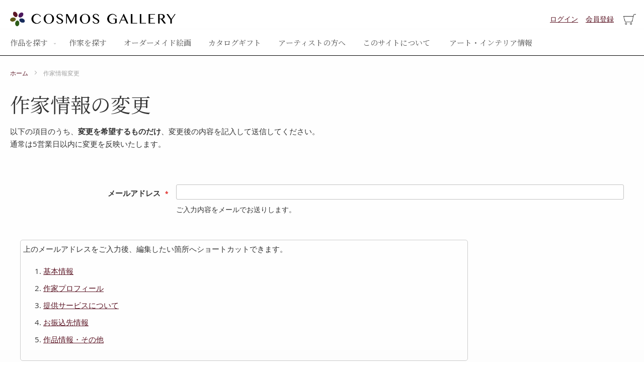

--- FILE ---
content_type: text/html; charset=UTF-8
request_url: https://cosmosgallery.art/jp/form-artist-edit
body_size: 20175
content:
<!doctype html>
<html lang="ja">
    <head >
        <script>
    var BASE_URL = 'https\u003A\u002F\u002Fcosmosgallery.art\u002Fjp\u002F';
    var require = {
        'baseUrl': 'https\u003A\u002F\u002Fcosmosgallery.art\u002Fstatic\u002Fversion1718074545\u002Ffrontend\u002Fcosmosgallery\u002Fcosmosgallery\u002Dv1\u002Fja_JP'
    };</script>        <meta charset="utf-8"/>
<meta name="title" content="作家プロフィールの変更 ｜コスモスギャラリー：インテリア絵画の購入・レンタル"/>
<meta name="description" content="初めてアートを買う方にこそ使ってほしい、オンラインアートギャラリー。 見やすさ、探しやすさ、敷居の低さにこだわっています。作品に込められたアーティストの想いに触れながら、お気に入りの作品を探そう。 「手が届く、アートのある暮らし」"/>
<meta name="robots" content="NOINDEX"/>
<meta name="viewport" content="width=device-width, initial-scale=1"/>
<meta name="format-detection" content="telephone=no"/>
<title>作家プロフィールの変更 ｜コスモスギャラリー：インテリア絵画の購入・レンタル</title>
<link  rel="stylesheet" type="text/css"  media="all" href="https://cosmosgallery.art/static/version1718074545/frontend/cosmosgallery/cosmosgallery-v1/ja_JP/mage/calendar.css" />
<link  rel="stylesheet" type="text/css"  media="all" href="https://cosmosgallery.art/static/version1718074545/frontend/cosmosgallery/cosmosgallery-v1/ja_JP/css/styles-m.css" />
<link  rel="stylesheet" type="text/css"  media="all" href="https://cosmosgallery.art/static/version1718074545/frontend/cosmosgallery/cosmosgallery-v1/ja_JP/Swissup_Swiper/lib/swiper.css" />
<link  rel="stylesheet" type="text/css"  media="all" href="https://cosmosgallery.art/static/version1718074545/frontend/cosmosgallery/cosmosgallery-v1/ja_JP/VladimirPopov_WebForms/css/styles.css" />
<link  rel="stylesheet" type="text/css"  media="all" href="https://cosmosgallery.art/static/version1718074545/frontend/cosmosgallery/cosmosgallery-v1/ja_JP/VladimirPopov_WebForms/css/grid.css" />
<link  rel="stylesheet" type="text/css"  media="all" href="https://cosmosgallery.art/static/version1718074545/frontend/cosmosgallery/cosmosgallery-v1/ja_JP/VladimirPopov_WebForms/css/opentip.css" />
<link  rel="stylesheet" type="text/css"  media="all" href="https://cosmosgallery.art/static/version1718074545/frontend/cosmosgallery/cosmosgallery-v1/ja_JP/VladimirPopov_WebForms/css/colpick.css" />
<link  rel="stylesheet" type="text/css"  media="all" href="https://cosmosgallery.art/static/version1718074545/frontend/cosmosgallery/cosmosgallery-v1/ja_JP/VladimirPopov_WebForms/css/accdc/calendar.css" />
<link  rel="stylesheet" type="text/css"  media="all" href="https://cosmosgallery.art/static/version1718074545/frontend/cosmosgallery/cosmosgallery-v1/ja_JP/VladimirPopov_WebForms/css/magnific-popup.css" />
<link  rel="stylesheet" type="text/css"  media="screen and (min-width: 768px)" href="https://cosmosgallery.art/static/version1718074545/frontend/cosmosgallery/cosmosgallery-v1/ja_JP/css/styles-l.css" />
<link  rel="stylesheet" type="text/css"  media="print" href="https://cosmosgallery.art/static/version1718074545/frontend/cosmosgallery/cosmosgallery-v1/ja_JP/css/print.css" />
<script  type="text/javascript"  src="https://cosmosgallery.art/static/version1718074545/frontend/cosmosgallery/cosmosgallery-v1/ja_JP/requirejs/require.js"></script>
<script  type="text/javascript"  src="https://cosmosgallery.art/static/version1718074545/frontend/cosmosgallery/cosmosgallery-v1/ja_JP/mage/requirejs/mixins.js"></script>
<script  type="text/javascript"  src="https://cosmosgallery.art/static/version1718074545/frontend/cosmosgallery/cosmosgallery-v1/ja_JP/requirejs-config.js"></script>
<script  type="text/javascript"  src="https://cosmosgallery.art/static/version1718074545/frontend/cosmosgallery/cosmosgallery-v1/ja_JP/Smile_ElasticsuiteTracker/js/tracking.js"></script>
<script  type="text/javascript"  src="https://js.stripe.com/v3/"></script>
<link  rel="preconnect" href="https://fonts.googleapis.com" />
<link  rel="preconnect" href="https://fonts.gstatic.com" />
<link  rel="stylesheet" href="https://fonts.googleapis.com/css2?family=Noto+Serif+JP:wght@400;700&display=swap" />
<link  rel="icon" type="image/x-icon" href="https://cosmosgallery.art/media/favicon/default/favicon.png" />
<link  rel="shortcut icon" type="image/x-icon" href="https://cosmosgallery.art/media/favicon/default/favicon.png" />
<!-- Google Tag Manager -->
<script>(function(w,d,s,l,i){w[l]=w[l]||[];w[l].push({'gtm.start':
new Date().getTime(),event:'gtm.js'});var f=d.getElementsByTagName(s)[0],
j=d.createElement(s),dl=l!='dataLayer'?'&l='+l:'';j.async=true;j.src=
'https://www.googletagmanager.com/gtm.js?id='+i+dl;f.parentNode.insertBefore(j,f);
})(window,document,'script','dataLayer','GTM-WWSDF3B');</script>
<!-- End Google Tag Manager -->        


<meta name="og:site_name" content="コスモスギャラリー" />
<meta name="og:type" content="website" />
<meta name="og:url" content="https://cosmosgallery.art/jp/form-artist-edit" />
<meta name="og:image" content="https://cosmosgallery.art/media/wysiwyg/ogp_2.png" />
<meta name="og:image:type" content="image/png" />
<meta name="og:title" content="作家プロフィールの変更 ｜コスモスギャラリー：インテリア絵画の購入・レンタル" />
<meta name="og:description" content="初めてアートを買う方にこそ使ってほしい、オンラインアートギャラリー。 見やすさ、探しやすさ、敷居の低さにこだわっています。作品に込められたアーティストの想いに触れながら、お気に入りの作品を探そう。 「手が届く、アートのある暮らし」" />
<meta name="twitter:card" content="summary_large_image" />
<meta name="twitter:site:id" content="@cosmosgalleryjp" />
<link rel="canonical" href="https://cosmosgallery.art/jp/form-artist-edit">
    <script type="text/x-magento-init">
        {
            "*": {
                "Magento_PageCache/js/form-key-provider": {}
            }
        }
    </script>
<script>
//<![CDATA[
try {
    smileTracker.setConfig({
        beaconUrl     : 'https://cosmosgallery.art/jp/elasticsuite/tracker/hit/image/h.png',
        sessionConfig : {"visit_cookie_name":"STUID","visit_cookie_lifetime":"3600","visitor_cookie_lifetime":"365","visitor_cookie_name":"STVID","domain":"cosmosgallery.art","path":"\/"},
    });

    smileTracker.addPageVar('store_id', '1');

    require(['Smile_ElasticsuiteTracker/js/user-consent'], function (userConsent) {
        if (userConsent({"cookieRestrictionEnabled":"0","cookieRestrictionName":"user_allowed_save_cookie"})) {
            smileTracker.sendTag();
        }
    });
} catch (err) {
    ;
}
//]]>
</script>

    </head>
    <body data-container="body"
          data-mage-init='{"loaderAjax": {}, "loader": { "icon": "https://cosmosgallery.art/static/version1718074545/frontend/cosmosgallery/cosmosgallery-v1/ja_JP/images/loader-2.gif"}}'
        id="html-body" class="cms-form-artist-edit cms-page-view page-layout-1column">
        

<div id="cookie-status">
    クッキーを無効に設定していると、ウェブサイトが正しく動作しないことがあります。</div>
<script type="text&#x2F;javascript">document.querySelector("#cookie-status").style.display = "none";</script>
<script type="text/x-magento-init">
    {
        "*": {
            "cookieStatus": {}
        }
    }
</script>

<script type="text/x-magento-init">
    {
        "*": {
            "mage/cookies": {
                "expires": null,
                "path": "\u002F",
                "domain": ".cosmosgallery.art",
                "secure": false,
                "lifetime": "3600"
            }
        }
    }
</script>
    <noscript>
        <div class="message global noscript">
            <div class="content">
                <p>
                    <strong>JavaScriptがお使いのブラウザで無効になっているようです。&quot;</strong>
                    <span>
                        我々のサイトを最善の状態でみるために、ブラウザのjavascriptをオンにしてください                    </span>
                </p>
            </div>
        </div>
    </noscript>

<script>
    window.cookiesConfig = window.cookiesConfig || {};
    window.cookiesConfig.secure = false;
</script><script>    require.config({
        map: {
            '*': {
                wysiwygAdapter: 'mage/adminhtml/wysiwyg/tiny_mce/tinymce4Adapter'
            }
        }
    });</script>
<div class="page-wrapper"><header class="page-header"><div class="header-notice">【現在サービス休止中】2023年5月に再オープン予定！ <br class="sp-only">>> <a href="https://lin.ee/CEbYhgA" target="_blank" style="color:#fff;">オープンのお知らせをLINEで受け取る</a></div>
<div class="header content"><span data-action="toggle-nav" class="action nav-toggle gift-toggle initial-hide"><span>ナビを呼ぶ</span></span>
<a
    class="logo gift-nolink"
    href="https://cosmosgallery.art/jp/"
    title="&#x30B3;&#x30B9;&#x30E2;&#x30B9;&#x30AE;&#x30E3;&#x30E9;&#x30EA;&#x30FC;"
    aria-label="store logo">
    <img src="https://cosmosgallery.art/static/version1718074545/frontend/cosmosgallery/cosmosgallery-v1/ja_JP/images/logo.png"
         title="&#x30B3;&#x30B9;&#x30E2;&#x30B9;&#x30AE;&#x30E3;&#x30E9;&#x30EA;&#x30FC;"
         alt="&#x30B3;&#x30B9;&#x30E2;&#x30B9;&#x30AE;&#x30E3;&#x30E9;&#x30EA;&#x30FC;"
            width="350"                />
</a>

<div data-block="minicart" class="minicart-wrapper gift-toggle initial-hide">
    <a class="action showcart" href="https://cosmosgallery.art/jp/checkout/cart/"
       data-bind="scope: 'minicart_content'">
        <span class="text">マイカート</span>
        <span class="counter qty empty"
              data-bind="css: { empty: !!getCartParam('summary_count') == false && !isLoading() },
               blockLoader: isLoading">
            <span class="counter-number"><!-- ko text: getCartParam('summary_count') --><!-- /ko --></span>
            <span class="counter-label">
            <!-- ko if: getCartParam('summary_count') -->
                <!-- ko text: getCartParam('summary_count') --><!-- /ko -->
                <!-- ko i18n: 'items' --><!-- /ko -->
            <!-- /ko -->
            </span>
        </span>
    </a>
            <div class="block block-minicart"
             data-role="dropdownDialog"
             data-mage-init='{"dropdownDialog":{
                "appendTo":"[data-block=minicart]",
                "triggerTarget":".showcart",
                "timeout": "2000",
                "closeOnMouseLeave": false,
                "closeOnEscape": true,
                "triggerClass":"active",
                "parentClass":"active",
                "buttons":[]}}'>
            <div id="minicart-content-wrapper" data-bind="scope: 'minicart_content'">
                <!-- ko template: getTemplate() --><!-- /ko -->
            </div>
                    </div>
        <script>window.checkout = {"shoppingCartUrl":"https:\/\/cosmosgallery.art\/jp\/checkout\/cart\/","checkoutUrl":"https:\/\/cosmosgallery.art\/jp\/checkout\/","updateItemQtyUrl":"https:\/\/cosmosgallery.art\/jp\/checkout\/sidebar\/updateItemQty\/","removeItemUrl":"https:\/\/cosmosgallery.art\/jp\/checkout\/sidebar\/removeItem\/","imageTemplate":"Magento_Catalog\/product\/image_with_borders","baseUrl":"https:\/\/cosmosgallery.art\/jp\/","minicartMaxItemsVisible":5,"websiteId":"1","maxItemsToDisplay":10,"storeId":"1","storeGroupId":"1","customerLoginUrl":"https:\/\/cosmosgallery.art\/jp\/customer\/account\/login\/referer\/aHR0cHM6Ly9jb3Ntb3NnYWxsZXJ5LmFydC9qcC9mb3JtLWFydGlzdC1lZGl0\/","isRedirectRequired":false,"autocomplete":"off","captcha":{"user_login":{"isCaseSensitive":false,"imageHeight":50,"imageSrc":"","refreshUrl":"https:\/\/cosmosgallery.art\/jp\/captcha\/refresh\/","isRequired":false,"timestamp":1763487560}}}</script>    <script type="text/x-magento-init">
    {
        "[data-block='minicart']": {
            "Magento_Ui/js/core/app": {"components":{"minicart_content":{"children":{"subtotal.container":{"children":{"subtotal":{"children":{"subtotal.totals":{"config":{"display_cart_subtotal_incl_tax":1,"display_cart_subtotal_excl_tax":0,"template":"Magento_Tax\/checkout\/minicart\/subtotal\/totals"},"children":{"subtotal.totals.msrp":{"component":"Magento_Msrp\/js\/view\/checkout\/minicart\/subtotal\/totals","config":{"displayArea":"minicart-subtotal-hidden","template":"Magento_Msrp\/checkout\/minicart\/subtotal\/totals"}}},"component":"Magento_Tax\/js\/view\/checkout\/minicart\/subtotal\/totals"}},"component":"uiComponent","config":{"template":"Magento_Checkout\/minicart\/subtotal"}}},"component":"uiComponent","config":{"displayArea":"subtotalContainer"}},"item.renderer":{"component":"Magento_Checkout\/js\/view\/cart-item-renderer","config":{"displayArea":"defaultRenderer","template":"Magento_Checkout\/minicart\/item\/default"},"children":{"item.image":{"component":"Magento_Catalog\/js\/view\/image","config":{"template":"Magento_Catalog\/product\/image","displayArea":"itemImage"}},"checkout.cart.item.price.sidebar":{"component":"uiComponent","config":{"template":"Magento_Checkout\/minicart\/item\/price","displayArea":"priceSidebar"}}}},"extra_info":{"component":"uiComponent","config":{"displayArea":"extraInfo"}},"promotion":{"component":"uiComponent","config":{"displayArea":"promotion"}}},"config":{"itemRenderer":{"default":"defaultRenderer","simple":"defaultRenderer","virtual":"defaultRenderer"},"template":"Magento_Checkout\/minicart\/content"},"component":"Magento_Checkout\/js\/view\/minicart"}},"types":[]}        },
        "*": {
            "Magento_Ui/js/block-loader": "https\u003A\u002F\u002Fcosmosgallery.art\u002Fstatic\u002Fversion1718074545\u002Ffrontend\u002Fcosmosgallery\u002Fcosmosgallery\u002Dv1\u002Fja_JP\u002Fimages\u002Floader\u002D1.gif"
        }
    }
    </script>
</div>
<div class="panel header"><ul class="header links gift-toggle initial-hide"><li class="link authorization-link nav item" data-label="または">
    <a href="https://cosmosgallery.art/jp/customer/account/login/referer/aHR0cHM6Ly9jb3Ntb3NnYWxsZXJ5LmFydC9qcC9mb3JtLWFydGlzdC1lZGl0/"        >ログイン</a>
</li>
<li><a href="https://cosmosgallery.art/jp/customer/account/create/" id="idqrVUDoMJ" >会員登録</a></li></ul></div></div></header>    <div class="sections nav-sections">
                <div class="section-items nav-sections-items"
             data-mage-init='{"tabs":{"openedState":"active"}}'>
                                            <div class="section-item-title nav-sections-item-title"
                     data-role="collapsible">
                    <a class="nav-sections-item-switch"
                       data-toggle="switch" href="#store.menu">
                        メニュー                    </a>
                </div>
                <div class="section-item-content nav-sections-item-content"
                     id="store.menu"
                     data-role="content">
                    
<nav class="navigation gift-toggle initial-hide" data-action="navigation">
    <ul data-mage-init='{"menu":{"responsive":true, "expanded":true, "position":{"my":"left top","at":"left bottom"}}}'>
        <li  class="level0 nav-1 category-item first level-top parent"><a href="https://cosmosgallery.art/jp/artwork"  class="level-top" ><span>作品を探す</span></a><ul class="level0 submenu"><li  class="level1 nav-1-1 category-item first"><a href="https://cosmosgallery.art/jp/artwork/color" ><span>色で探す</span></a></li><li  class="level1 nav-1-2 category-item"><a href="https://cosmosgallery.art/jp/artwork/motif" ><span>モチーフで探す</span></a></li><li  class="level1 nav-1-3 category-item"><a href="https://cosmosgallery.art/jp/artwork/medium" ><span>画材で探す</span></a></li><li  class="level1 nav-1-4 category-item"><a href="https://cosmosgallery.art/jp/artwork/style" ><span>お部屋のインテリアで探す</span></a></li><li  class="level1 nav-1-5 category-item"><a href="https://cosmosgallery.art/jp/artwork/room-type" ><span>飾りたい場所で探す</span></a></li><li  class="level1 nav-1-6 category-item last"><a href="https://cosmosgallery.art/jp/artwork/content-decor-consultation" ><span>インテリア相談</span></a></li></ul></li><li  class="level0 nav-2 category-item level-top"><a href="https://cosmosgallery.art/jp/artists"  class="level-top" ><span>作家を探す</span></a></li><li  class="level0 nav-3 category-item level-top"><a href="https://cosmosgallery.art/jp/content-commisions"  class="level-top" ><span>オーダーメイド絵画</span></a></li><li  class="level0 nav-4 category-item level-top"><a href="https://cosmosgallery.art/jp/gift-catalog"  class="level-top" ><span>カタログギフト</span></a></li><li  class="level0 nav-5 category-item level-top"><a href="https://cosmosgallery.art/jp/content-for-artists"  class="level-top" ><span>アーティストの方へ</span></a></li><li  class="level0 nav-6 category-item last level-top"><a href="https://cosmosgallery.art/jp/content-about"  class="level-top" ><span>このサイトについて</span></a></li>        <li class="level0 level-top ui-menu-item">
    <a href="https://cosmosgallery.art/jp/blog" class="level-top ui-corner-all"  role="menuitem">
        <span>アート・インテリア情報</span>
    </a>
</li>
    </ul>
</nav>
                </div>
                                            <div class="section-item-title nav-sections-item-title"
                     data-role="collapsible">
                    <a class="nav-sections-item-switch"
                       data-toggle="switch" href="#store.links">
                        アカウント                    </a>
                </div>
                <div class="section-item-content nav-sections-item-content"
                     id="store.links"
                     data-role="content">
                    <!-- Account links -->                </div>
                                            <div class="section-item-title nav-sections-item-title"
                     data-role="collapsible">
                    <a class="nav-sections-item-switch"
                       data-toggle="switch" href="#store.settings">
                        設定                    </a>
                </div>
                <div class="section-item-content nav-sections-item-content"
                     id="store.settings"
                     data-role="content">
                            <div class="switcher language switcher-language" data-ui-id="language-switcher" id="switcher-language-nav">
        <strong class="label switcher-label"><span>言語</span></strong>
        <div class="actions dropdown options switcher-options">
            <div class="action toggle switcher-trigger"
                 id="switcher-language-trigger-nav"
                 data-mage-init='{"dropdown":{}}'
                 data-toggle="dropdown"
                 data-trigger-keypress-button="true">
                <strong class="view-jp">
                    <span>日本語</span>
                </strong>
            </div>
            <ul class="dropdown switcher-dropdown"
                data-target="dropdown">
                                                            <li class="view-en switcher-option">
                            <a href="https://cosmosgallery.art/jp/stores/store/redirect/___store/en/___from_store/jp/uenc/aHR0cHM6Ly9jb3Ntb3NnYWxsZXJ5LmFydC9lbi9mb3JtLWFydGlzdC1lZGl0/">
                                English                            </a>
                        </li>
                                                                                    </ul>
        </div>
    </div>
                </div>
                    </div>
    </div>
<div class="gift-toggle initial-hide">    <div class="breadcrumbs">
        <script type="application/ld+json">
            {
    "@context": "https:\/\/schema.org",
    "@type": "BreadcrumbList",
    "itemListElement": [
        {
            "@type": "ListItem",
            "position": 1,
            "name": "ホーム",
            "item": "https:\/\/cosmosgallery.art\/jp\/"
        },
        {
            "@type": "ListItem",
            "position": 2,
            "name": "作家情報変更"
        }
    ]
}        </script>
        <ul class="items">
                            <li class="item home">
                                            <a href="https://cosmosgallery.art/jp/"
                           title="ホームページへ">
                            ホーム                        </a>
                                    </li>
                            <li class="item cms_page">
                                            <strong>作家情報変更</strong>
                                    </li>
                    </ul>
    </div>
</div><main id="maincontent" class="page-main"><a id="contentarea" tabindex="-1"></a>
<div class="page-title-wrapper">
    <h1 class="page-title"
                >
        <span class="base" data-ui-id="page-title-wrapper" >作家情報の変更</span>    </h1>
    </div>
<div class="page messages"><div data-placeholder="messages"></div>
<div data-bind="scope: 'messages'">
    <!-- ko if: cookieMessages && cookieMessages.length > 0 -->
    <div aria-atomic="true" role="alert" data-bind="foreach: { data: cookieMessages, as: 'message' }" class="messages">
        <div data-bind="attr: {
            class: 'message-' + message.type + ' ' + message.type + ' message',
            'data-ui-id': 'message-' + message.type
        }">
            <div data-bind="html: $parent.prepareMessageForHtml(message.text)"></div>
        </div>
    </div>
    <!-- /ko -->

    <!-- ko if: messages().messages && messages().messages.length > 0 -->
    <div aria-atomic="true" role="alert" class="messages" data-bind="foreach: {
        data: messages().messages, as: 'message'
    }">
        <div data-bind="attr: {
            class: 'message-' + message.type + ' ' + message.type + ' message',
            'data-ui-id': 'message-' + message.type
        }">
            <div data-bind="html: $parent.prepareMessageForHtml(message.text)"></div>
        </div>
    </div>
    <!-- /ko -->
</div>
<script type="text/x-magento-init">
    {
        "*": {
            "Magento_Ui/js/core/app": {
                "components": {
                        "messages": {
                            "component": "Magento_Theme/js/view/messages"
                        }
                    }
                }
            }
    }
</script>
</div><div class="columns"><div class="column main"><input name="form_key" type="hidden" value="JCz1oaDm8aKDSrnB" /><div id="authenticationPopup" data-bind="scope:'authenticationPopup', style: {display: 'none'}">
        <script>window.authenticationPopup = {"autocomplete":"off","customerRegisterUrl":"https:\/\/cosmosgallery.art\/jp\/customer\/account\/create\/","customerForgotPasswordUrl":"https:\/\/cosmosgallery.art\/jp\/customer\/account\/forgotpassword\/","baseUrl":"https:\/\/cosmosgallery.art\/jp\/"}</script>    <!-- ko template: getTemplate() --><!-- /ko -->
    <script type="text/x-magento-init">
        {
            "#authenticationPopup": {
                "Magento_Ui/js/core/app": {"components":{"authenticationPopup":{"component":"Magento_Customer\/js\/view\/authentication-popup","children":{"messages":{"component":"Magento_Ui\/js\/view\/messages","displayArea":"messages"},"captcha":{"component":"Magento_Captcha\/js\/view\/checkout\/loginCaptcha","displayArea":"additional-login-form-fields","formId":"user_login","configSource":"checkout"},"amazon-button":{"component":"Amazon_Login\/js\/view\/login-button-wrapper","sortOrder":"0","displayArea":"additional-login-form-fields","config":{"tooltip":"Securely login into our website using your existing Amazon details.","componentDisabled":true}}}}}}            },
            "*": {
                "Magento_Ui/js/block-loader": "https\u003A\u002F\u002Fcosmosgallery.art\u002Fstatic\u002Fversion1718074545\u002Ffrontend\u002Fcosmosgallery\u002Fcosmosgallery\u002Dv1\u002Fja_JP\u002Fimages\u002Floader\u002D1.gif"
            }
        }
    </script>
</div>
<script type="text/x-magento-init">
    {
        "*": {
            "Magento_Customer/js/section-config": {
                "sections": {"stores\/store\/switch":["*"],"stores\/store\/switchrequest":["*"],"directory\/currency\/switch":["*"],"*":["messages"],"customer\/account\/logout":["*","recently_viewed_product","recently_compared_product","persistent"],"customer\/account\/loginpost":["*"],"customer\/account\/createpost":["*"],"customer\/account\/editpost":["*"],"customer\/ajax\/login":["checkout-data","cart","captcha"],"catalog\/product_compare\/add":["compare-products"],"catalog\/product_compare\/remove":["compare-products"],"catalog\/product_compare\/clear":["compare-products"],"sales\/guest\/reorder":["cart"],"sales\/order\/reorder":["cart"],"checkout\/cart\/add":["cart","directory-data"],"checkout\/cart\/delete":["cart"],"checkout\/cart\/updatepost":["cart"],"checkout\/cart\/updateitemoptions":["cart"],"checkout\/cart\/couponpost":["cart"],"checkout\/cart\/estimatepost":["cart"],"checkout\/cart\/estimateupdatepost":["cart"],"checkout\/onepage\/saveorder":["cart","checkout-data","last-ordered-items"],"checkout\/sidebar\/removeitem":["cart"],"checkout\/sidebar\/updateitemqty":["cart"],"rest\/*\/v1\/carts\/*\/payment-information":["cart","last-ordered-items","instant-purchase"],"rest\/*\/v1\/guest-carts\/*\/payment-information":["cart"],"rest\/*\/v1\/guest-carts\/*\/selected-payment-method":["cart","checkout-data"],"rest\/*\/v1\/carts\/*\/selected-payment-method":["cart","checkout-data","instant-purchase"],"customer\/address\/*":["instant-purchase"],"customer\/account\/*":["instant-purchase"],"vault\/cards\/deleteaction":["instant-purchase"],"multishipping\/checkout\/overviewpost":["cart"],"paypal\/express\/placeorder":["cart","checkout-data"],"paypal\/payflowexpress\/placeorder":["cart","checkout-data"],"paypal\/express\/onauthorization":["cart","checkout-data"],"persistent\/index\/unsetcookie":["persistent"],"review\/product\/post":["review"],"wishlist\/index\/add":["wishlist"],"wishlist\/index\/remove":["wishlist"],"wishlist\/index\/updateitemoptions":["wishlist"],"wishlist\/index\/update":["wishlist"],"wishlist\/index\/cart":["wishlist","cart"],"wishlist\/index\/fromcart":["wishlist","cart"],"wishlist\/index\/allcart":["wishlist","cart"],"wishlist\/shared\/allcart":["wishlist","cart"],"wishlist\/shared\/cart":["cart"],"braintree\/paypal\/placeorder":["cart","checkout-data"],"braintree\/googlepay\/placeorder":["cart","checkout-data"]},
                "clientSideSections": ["checkout-data","cart-data","chatData"],
                "baseUrls": ["https:\/\/cosmosgallery.art\/jp\/","http:\/\/cosmosgallery.art\/jp\/"],
                "sectionNames": ["messages","customer","compare-products","last-ordered-items","cart","directory-data","instant-purchase","loggedAsCustomer","captcha","persistent","review","wishlist","chatData","recently_viewed_product","recently_compared_product","product_data_storage","paypal-billing-agreement"]            }
        }
    }
</script>
<script type="text/x-magento-init">
    {
        "*": {
            "Magento_Customer/js/customer-data": {
                "sectionLoadUrl": "https\u003A\u002F\u002Fcosmosgallery.art\u002Fjp\u002Fcustomer\u002Fsection\u002Fload\u002F",
                "expirableSectionLifetime": 60,
                "expirableSectionNames": ["cart","persistent"],
                "cookieLifeTime": "3600",
                "updateSessionUrl": "https\u003A\u002F\u002Fcosmosgallery.art\u002Fjp\u002Fcustomer\u002Faccount\u002FupdateSession\u002F"
            }
        }
    }
</script>
<script type="text/x-magento-init">
    {
        "*": {
            "Magento_Customer/js/invalidation-processor": {
                "invalidationRules": {
                    "website-rule": {
                        "Magento_Customer/js/invalidation-rules/website-rule": {
                            "scopeConfig": {
                                "websiteId": "1"
                            }
                        }
                    }
                }
            }
        }
    }
</script>
<script type="text/x-magento-init">
    {
        "body": {
            "pageCache": {"url":"https:\/\/cosmosgallery.art\/jp\/page_cache\/block\/render\/page_id\/14\/","handles":["default","cms_page_view","cms_page_view_id_form-artist-edit"],"originalRequest":{"route":"cms","controller":"page","action":"view","uri":"\/jp\/form-artist-edit"},"versionCookieName":"private_content_version"}        }
    }
</script>


<script>
require([
    'jquery',
], function($){

//<![CDATA[
    $.extend(true, $, {
        calendarConfig: {
            dayNames: ["\u65e5\u66dc\u65e5","\u6708\u66dc\u65e5","\u706b\u66dc\u65e5","\u6c34\u66dc\u65e5","\u6728\u66dc\u65e5","\u91d1\u66dc\u65e5","\u571f\u66dc\u65e5"],
            dayNamesMin: ["\u65e5","\u6708","\u706b","\u6c34","\u6728","\u91d1","\u571f"],
            monthNames: ["1\u6708","2\u6708","3\u6708","4\u6708","5\u6708","6\u6708","7\u6708","8\u6708","9\u6708","10\u6708","11\u6708","12\u6708"],
            monthNamesShort: ["1\u6708","2\u6708","3\u6708","4\u6708","5\u6708","6\u6708","7\u6708","8\u6708","9\u6708","10\u6708","11\u6708","12\u6708"],
            infoTitle: '\u30AB\u30EC\u30F3\u30C0\u30FC\u306B\u3064\u3044\u3066',
            firstDay: 0,
            closeText: '\u9589\u3058\u308B',
            currentText: '\u4ECA\u65E5\u3078',
            prevText: '\u524D',
            nextText: '\u6B21\u306B\u9032\u3080',
            weekHeader: 'WK',
            timeText: '\u6642\u9593',
            hourText: '\u6642',
            minuteText: '\u5206',
            dateFormat: "D, d M yy", // $.datepicker.RFC_2822
            showOn: 'button',
            showAnim: '',
            changeMonth: true,
            changeYear: true,
            buttonImageOnly: null,
            buttonImage: null,
            showButtonPanel: true,
            showWeek: true,
            timeFormat: '',
            showTime: false,
            showHour: false,
            showMinute: false
        }
    });

    enUS = {"m":{"wide":["January","February","March","April","May","June","July","August","September","October","November","December"],"abbr":["Jan","Feb","Mar","Apr","May","Jun","Jul","Aug","Sep","Oct","Nov","Dec"]}}; // en_US locale reference
//]]>

});</script>
            <div id="webform_8_success_text" class="std webforms-success-text"
             style="display:none"></div>
    
            
                <div id="webform_8_form" class="webforms"aria-describedby="8form_description">

                            <div id="8form_description" class="webforms-description-text">
                    以下の項目のうち、<strong>変更を希望するものだけ</strong>、変更後の内容を記入して送信してください。<br>
通常は5営業日以内に変更を反映いたします。                </div>
            
            <form action="https://cosmosgallery.art/jp/webforms/form/submit/ajax/1/"
                  method="post"
                  name="webform_8"
                  id="webform_8" enctype="multipart/form-data"
                  class="form webforms-artist-edit"
                  aria-describedby="8form_description"                  aria-label="作家情報の変更"
                  role="none">

                <input name="form_key" type="hidden" value=""/>
                <input type="hidden" name="submitForm_8" value="1"/>
                <input type="hidden" name="webform_id" value="8"/>

                                
                
                
                    <fieldset id="fieldset_80"
                         class="fieldset fieldset-0 "
                         style=""
                         role="group" >

                        
                                                    <div id="field_8272" role="group"
                                 class="field  wf-lg-1-1 wf-md-1-1 wf-sm-1-1  type-text webforms-fields-272 webforms-fields-current_name "
                                                                                                >

                                
                                <div class="control" role="group" >
                                    <input type='text' name='field[272]' id='field8272'
       class=' input-text' style=''
       value=""
       aria-label="登録中のアーティスト名"
                                    placeholder="" hidden/>
                                    
                                    
                                    
                                                                    </div>

                            </div>
                                                    <div id="field_892" role="group"
                                 class="field  wf-lg-1-1 wf-md-1-1 wf-sm-1-1  type-email webforms-fields-92 webforms-fields-current_email required"
                                aria-labelledby="label_field892"                                aria-describedby="comment_field892"                                >

                                                                    <label class="label"
                                           id="label_field892"
                                        for="field892">
                                        メールアドレス                                                                            </label>
                                
                                <div class="control" role="group" aria-labelledby="label_field892">
                                    <input type='text' name='field[92]' id='field892'
       class=' required-entry validate-email input-text' style=''
       value=""
        aria-labelledby="label_field892"        aria-required="true"              onkeyup="if(this.value.search(' ')>=0){this.value = this.value.replace(' ','');}"           placeholder="" />
                                    
                                    
                                    
                                                                            <p class="webforms-fields-comment"
                                           id="comment_field892"
                                           tabindex="0">
                                            ご入力内容をメールでお送りします。                                        </p>
                                                                    </div>

                            </div>
                                                    <div id="field_8337" role="group"
                                 class="field  wf-lg-1-1 wf-md-1-1 wf-sm-1-1  type-html webforms-fields-337 "
                                                                                                >

                                
                                <div class="control" role="group" >
                                    <div style="border: 1px solid #ccc;border-radius:5px;padding:5px;margin:0px 0px 15px 0px;"><p>上のメールアドレスをご入力後、編集したい箇所へショートカットできます。</p><ol class="content-list" style="padding-bottom:0;"><li><a href="#fieldset_89">基本情報</a></li><li><a href="#fieldset_810">作家プロフィール</a></li><li><a href="#fieldset_811">提供サービスについて</a></li><li><a href="#fieldset_815">お振込先情報</a></li><li><a href="#fieldset_816">作品情報・その他</a></li></ol></div>
                                    
                                    
                                    
                                                                    </div>

                            </div>
                                            </fieldset>

                
                    <fieldset id="fieldset_89"
                         class="fieldset fieldset-9  wf-lg-1-1 wf-md-1-1 wf-sm-1-1"
                         style=""
                         role="group" aria-labelledby="legend_89">

                                                    <h3 class="legend" id="legend_89">
                                <span>基本情報</span></h3><br>
                        
                                                    <div id="field_871" role="group"
                                 class="field  wf-lg-1-1 wf-md-1-1 wf-sm-1-1  type-text webforms-fields-71 webforms-fields-name "
                                aria-labelledby="label_field871"                                aria-describedby="comment_field871"                                >

                                                                    <label class="label"
                                           id="label_field871"
                                        for="field871">
                                        お名前                                                                            </label>
                                
                                <div class="control" role="group" aria-labelledby="label_field871">
                                    <input type='text' name='field[71]' id='field871'
       class=' input-text' style=''
       value=""
        aria-labelledby="label_field871"                                 placeholder="秋桜 花子" />
                                    
                                    
                                    
                                                                            <p class="webforms-fields-comment"
                                           id="comment_field871"
                                           tabindex="0">
                                            こちらには本名をご記入ください。アーティスト名がある場合、本名はサイト上に公開されません。                                        </p>
                                                                    </div>

                            </div>
                                                    <div id="field_872" role="group"
                                 class="field  wf-lg-1-1 wf-md-1-1 wf-sm-1-1  type-text webforms-fields-72 "
                                aria-labelledby="label_field872"                                aria-describedby="comment_field872"                                >

                                                                    <label class="label"
                                           id="label_field872"
                                        for="field872">
                                        アーティスト名                                                                            </label>
                                
                                <div class="control" role="group" aria-labelledby="label_field872">
                                    <input type='text' name='field[72]' id='field872'
       class=' input-text' style=''
       value=""
        aria-labelledby="label_field872"                                 placeholder="" />
                                    
                                    
                                    
                                                                            <p class="webforms-fields-comment"
                                           id="comment_field872"
                                           tabindex="0">
                                            本名とは異なるアーティスト名をお持ちの場合はここにご記入ください。サイト上にはアーティスト名が掲載されます。                                        </p>
                                                                    </div>

                            </div>
                                                    <div id="field_873" role="group"
                                 class="field  wf-lg-1-1 wf-md-1-1 wf-sm-1-1  type-email webforms-fields-73 "
                                aria-labelledby="label_field873"                                                                >

                                                                    <label class="label"
                                           id="label_field873"
                                        for="field873">
                                        メールアドレス                                                                            </label>
                                
                                <div class="control" role="group" aria-labelledby="label_field873">
                                    <input type='text' name='field[73]' id='field873'
       class=' validate-email input-text' style=''
       value=""
        aria-labelledby="label_field873"                      onkeyup="if(this.value.search(' ')>=0){this.value = this.value.replace(' ','');}"           placeholder="support@cosmosgallery.art" />
                                    
                                    
                                    
                                                                    </div>

                            </div>
                                                    <div id="field_875" role="group"
                                 class="field  wf-lg-1-1 wf-md-1-1 wf-sm-1-1  type-text webforms-fields-75 "
                                aria-labelledby="label_field875"                                                                >

                                                                    <label class="label"
                                           id="label_field875"
                                        for="field875">
                                        ご住所                                                                            </label>
                                
                                <div class="control" role="group" aria-labelledby="label_field875">
                                    <input type='text' name='field[75]' id='field875'
       class=' input-text' style=''
       value=""
        aria-labelledby="label_field875"                                 placeholder="東京都中央区銀座1-22-11" />
                                    
                                    
                                    
                                                                    </div>

                            </div>
                                                    <div id="field_876" role="group"
                                 class="field  wf-lg-1-1 wf-md-1-1 wf-sm-1-1  type-text webforms-fields-76 "
                                aria-labelledby="label_field876"                                                                >

                                                                    <label class="label"
                                           id="label_field876"
                                        for="field876">
                                        お電話番号                                                                            </label>
                                
                                <div class="control" role="group" aria-labelledby="label_field876">
                                    <input type='text' name='field[76]' id='field876'
       class=' input-text' style=''
       value=""
        aria-labelledby="label_field876"                                 placeholder="" />
                                    
                                    
                                    
                                                                    </div>

                            </div>
                                                    <div id="field_877" role="group"
                                 class="field  wf-lg-1-1 wf-md-1-1 wf-sm-1-1  type-text webforms-fields-77 "
                                aria-labelledby="label_field877"                                aria-describedby="comment_field877"                                >

                                                                    <label class="label"
                                           id="label_field877"
                                        for="field877">
                                        在住国                                                                            </label>
                                
                                <div class="control" role="group" aria-labelledby="label_field877">
                                    <input type='text' name='field[77]' id='field877'
       class=' input-text' style=''
       value="日本"
        aria-labelledby="label_field877"                                 placeholder="" />
                                    
                                    
                                    
                                                                            <p class="webforms-fields-comment"
                                           id="comment_field877"
                                           tabindex="0">
                                            日本以外の国にお住まいの場合は上記の変更をお願いします。                                        </p>
                                                                    </div>

                            </div>
                                                    <div id="field_8296" role="group"
                                 class="field  wf-lg-1-1 wf-md-1-1 wf-sm-1-1  type-text webforms-fields-296 webforms-fields-invoice-number "
                                aria-labelledby="label_field8296"                                aria-describedby="comment_field8296"                                >

                                                                    <label class="label"
                                           id="label_field8296"
                                        for="field8296">
                                        インボイス登録番号                                                                            </label>
                                
                                <div class="control" role="group" aria-labelledby="label_field8296">
                                    <input type='text' name='field[296]' id='field8296'
       class=' input-text' style=''
       value=""
        aria-labelledby="label_field8296"                                 placeholder="" />
                                    
                                    
                                    
                                                                            <p class="webforms-fields-comment"
                                           id="comment_field8296"
                                           tabindex="0">
                                            適格請求書発行事業者登録番号をお持ちの方は、こちらにご記入ください。<br />
登録番号をご申告いただいた場合、<br />
・媒介者交付特例を適用し、コスモスギャラリーの登録番号を記載したインボイスを購入者に発行いたします。<br />
・お客様への案内のため、作家様の作品ページに「適格請求書の発行対象」である旨を表示いたします。<br />
<br />
登録番号の申告がない場合は、購入者に区分記載請求書を発行いたします。                                        </p>
                                                                    </div>

                            </div>
                                            </fieldset>

                
                    <fieldset id="fieldset_810"
                         class="fieldset fieldset-10  wf-lg-1-1 wf-md-1-1 wf-sm-1-1"
                         style=""
                         role="group" aria-labelledby="legend_810">

                                                    <h3 class="legend" id="legend_810">
                                <span>作家プロフィール</span></h3><br>
                        
                                                    <div id="field_878" role="group"
                                 class="field  wf-lg-1-1 wf-md-1-1 wf-sm-1-1  type-image webforms-fields-78 "
                                aria-labelledby="label_field878"                                aria-describedby="comment_field878"                                >

                                                                    <label class="label"
                                           id="label_field878"
                                        for="field878">
                                        プロフィール写真                                                                            </label>
                                
                                <div class="control" role="group" aria-labelledby="label_field878">
                                    <input type='file' name='file_78' id='field878'
       class='input-file' style='display:none' />

<script>
    if (typeof DROPZONE === 'undefined') {
        var DROPZONE = {};
    }
    if(typeof DROPZONE._8 === "undefined"){
        DROPZONE._8 = [];
    }
    require(['VladimirPopov_WebForms/js/dropzone'], function (JsWebFormsDropzone) {
        DROPZONE._8.push(new JsWebFormsDropzone({
            url: 'https://cosmosgallery.art/jp/webforms/file/dropzone/',
            fieldId: 'field878',
            fieldName: 'field[78]',
            dropZone: 1,
            dropZoneText: 'ここに画像をドラッグ&ドロップ、またはクリックして画像をお選びください。(1枚)',
            maxFiles: 1,
            allowedSize: 30000,
            allowedExtensions: ["jpg","jpeg","gif","png"],
            restrictedExtensions: ["php","php4","php5","pl","py","jsp","asp","htm","html","js","sh","shtml","cgi","com","exe","bat","cmd","vbs","vbe","jse","wsf","wsh","psc1"],
            validationCssClass: '',
            errorMsgAllowedExtensions: 'Selected file has none of allowed extensions: %s',
            errorMsgRestrictedExtensions: 'Uploading of potentially dangerous files is not allowed.',
            errorMsgAllowedSize: 'Selected file exceeds allowed size: %s kB',
            errorMsgUploading: 'Error uploading file',
            errorMsgNotReady: 'アップロード中です。しばらくお待ちください。'
        }));
    });
</script>


                                    
                                    
                                    
                                                                            <p class="webforms-fields-comment"
                                           id="comment_field878"
                                           tabindex="0">
                                            プロフィールページや、作品一覧・作品詳細ページで、お名前のそばに円形で表示される写真です。主に作家の顔写真を表示することが想定されています。（顔写真以外の画像でも問題ありません）                                        </p>
                                                                    </div>

                            </div>
                                                    <div id="field_879" role="group"
                                 class="field  wf-lg-1-1 wf-md-1-1 wf-sm-1-1  type-image webforms-fields-79 "
                                aria-labelledby="label_field879"                                aria-describedby="comment_field879"                                >

                                                                    <label class="label"
                                           id="label_field879"
                                        for="field879">
                                        カバー写真                                                                            </label>
                                
                                <div class="control" role="group" aria-labelledby="label_field879">
                                    <input type='file' name='file_79' id='field879'
       class='input-file' style='display:none' />

<script>
    if (typeof DROPZONE === 'undefined') {
        var DROPZONE = {};
    }
    if(typeof DROPZONE._8 === "undefined"){
        DROPZONE._8 = [];
    }
    require(['VladimirPopov_WebForms/js/dropzone'], function (JsWebFormsDropzone) {
        DROPZONE._8.push(new JsWebFormsDropzone({
            url: 'https://cosmosgallery.art/jp/webforms/file/dropzone/',
            fieldId: 'field879',
            fieldName: 'field[79]',
            dropZone: 1,
            dropZoneText: 'ここに画像をドラッグ&ドロップ、またはクリックして画像をお選びください。(1枚)',
            maxFiles: 1,
            allowedSize: 30000,
            allowedExtensions: ["jpg","jpeg","gif","png"],
            restrictedExtensions: ["php","php4","php5","pl","py","jsp","asp","htm","html","js","sh","shtml","cgi","com","exe","bat","cmd","vbs","vbe","jse","wsf","wsh","psc1"],
            validationCssClass: '',
            errorMsgAllowedExtensions: 'Selected file has none of allowed extensions: %s',
            errorMsgRestrictedExtensions: 'Uploading of potentially dangerous files is not allowed.',
            errorMsgAllowedSize: 'Selected file exceeds allowed size: %s kB',
            errorMsgUploading: 'Error uploading file',
            errorMsgNotReady: 'アップロード中です。しばらくお待ちください。'
        }));
    });
</script>


                                    
                                    
                                    
                                                                            <p class="webforms-fields-comment"
                                           id="comment_field879"
                                           tabindex="0">
                                            プロフィールページの上部に横幅いっぱいで表示される画像です。代表作品や展示の様子など、ご自由に写真をお選びください。                                        </p>
                                                                    </div>

                            </div>
                                                    <div id="field_880" role="group"
                                 class="field  wf-lg-1-1 wf-md-1-1 wf-sm-1-1  type-text webforms-fields-80 "
                                aria-labelledby="label_field880"                                                                >

                                                                    <label class="label"
                                           id="label_field880"
                                        for="field880">
                                        よく使う画材                                                                            </label>
                                
                                <div class="control" role="group" aria-labelledby="label_field880">
                                    <input type='text' name='field[80]' id='field880'
       class=' input-text' style=''
       value=""
        aria-labelledby="label_field880"                                 placeholder="" />
                                    
                                    
                                    
                                                                    </div>

                            </div>
                                                    <div id="field_881" role="group"
                                 class="field  wf-lg-1-1 wf-md-1-1 wf-sm-1-1  type-text webforms-fields-81 "
                                aria-labelledby="label_field881"                                                                >

                                                                    <label class="label"
                                           id="label_field881"
                                        for="field881">
                                        得意なモチーフやスタイル                                                                            </label>
                                
                                <div class="control" role="group" aria-labelledby="label_field881">
                                    <input type='text' name='field[81]' id='field881'
       class=' input-text' style=''
       value=""
        aria-labelledby="label_field881"                                 placeholder="" />
                                    
                                    
                                    
                                                                    </div>

                            </div>
                                                    <div id="field_882" role="group"
                                 class="field  wf-lg-1-1 wf-md-1-1 wf-sm-1-1  type-textarea webforms-fields-82 "
                                aria-labelledby="label_field882"                                aria-describedby="comment_field882"                                >

                                                                    <label class="label"
                                           id="label_field882"
                                        for="field882">
                                        経歴・プロフィール                                                                            </label>
                                
                                <div class="control" role="group" aria-labelledby="label_field882">
                                    <textarea name='field[82]' id='field882'
          class=''
           aria-labelledby="label_field882"                               style=''           placeholder="" ></textarea>

                                    
                                    
                                    
                                                                            <p class="webforms-fields-comment"
                                           id="comment_field882"
                                           tabindex="0">
                                            作家としてのプロフィール文や、ご経歴・活動実績をご記入ください。                                        </p>
                                                                    </div>

                            </div>
                                                    <div id="field_883" role="group"
                                 class="field  wf-lg-1-1 wf-md-1-1 wf-sm-1-1  type-textarea webforms-fields-83 "
                                aria-labelledby="label_field883"                                aria-describedby="comment_field883"                                >

                                                                    <label class="label"
                                           id="label_field883"
                                        for="field883">
                                        ステートメント                                                                            </label>
                                
                                <div class="control" role="group" aria-labelledby="label_field883">
                                    <textarea name='field[83]' id='field883'
          class=''
           aria-labelledby="label_field883"                               style=''           placeholder="" ></textarea>

                                    
                                    
                                    
                                                                            <p class="webforms-fields-comment"
                                           id="comment_field883"
                                           tabindex="0">
                                            作家としてのステートメントをご記入ください。<br />
<br />
ステートメントをお持ちでない方は、以下の例を参考にご記入ください。<br />
・作品制作にかける想い<br />
・作品を通して伝えたいこと、表現したいこと<br />
・どんな人に作品が届いてほしいか                                        </p>
                                                                    </div>

                            </div>
                                                    <div id="field_8285" role="group"
                                 class="field  wf-lg-1-1 wf-md-1-1 wf-sm-1-1  type-textarea webforms-fields-285 webforms-fields-about-commissions "
                                aria-labelledby="label_field8285"                                aria-describedby="comment_field8285"                                >

                                                                    <label class="label"
                                           id="label_field8285"
                                        for="field8285">
                                        オーダーメイドについて                                                                            </label>
                                
                                <div class="control" role="group" aria-labelledby="label_field8285">
                                    <textarea name='field[285]' id='field8285'
          class=''
           aria-labelledby="label_field8285"                               style=''           placeholder="" ></textarea>

                                    
                                    
                                    
                                                                            <p class="webforms-fields-comment"
                                           id="comment_field8285"
                                           tabindex="0">
                                            オーダーメイド注文を受ける方は、オーダー対応できる内容、価格、納期などについてのご記載を可能な範囲でお願いいたします。<br />
ご記入は任意ですが、ご記入いただいたほうがお客さまに検討していただける可能性が高まります。<br />
<br />
----- 記入例 -----<br />
<br />
【対応できる内容】<br />
アクリル絵の具で、花や風景画など自然のモチーフを描きます。<br />
人物や動物も、参考にできるお写真があればお描きします。<br />
サイズや内容にもよりますが、ご注文から1~2ヶ月程度で発送しております。<br />
<br />
【価格・サイズ】<br />
F0サイズ ........ XX,000円<br />
F3サイズ ........ XX,000円<br />
F6サイズ ........ XX,000円<br />
F8サイズ ........ XX,000円<br />
F10サイズ ...... XX,000円<br />
※作品の内容によって前後することがあります。<br />
※これ以外のサイズも対応可能です。ご相談ください。<br />
※額装をご希望の場合、サイズによってX,000円〜X,000円の追加料金になります。<br />
<br />
---------------------                                        </p>
                                                                    </div>

                            </div>
                                                    <div id="field_884" role="group"
                                 class="field  wf-lg-1-1 wf-md-1-1 wf-sm-1-1  type-url webforms-fields-84 "
                                aria-labelledby="label_field884"                                                                >

                                                                    <label class="label"
                                           id="label_field884"
                                        for="field884">
                                        Instagram URL                                                                            </label>
                                
                                <div class="control" role="group" aria-labelledby="label_field884">
                                    <input type='text' name='field[84]' id='field884'
       class=' validate-url input-text' style=''
       value=""
        aria-labelledby="label_field884"                                 placeholder="https://www.instagram.com/cosmosgallery.art" />
                                    
                                    
                                    
                                                                    </div>

                            </div>
                                                    <div id="field_885" role="group"
                                 class="field  wf-lg-1-1 wf-md-1-1 wf-sm-1-1  type-url webforms-fields-85 "
                                aria-labelledby="label_field885"                                                                >

                                                                    <label class="label"
                                           id="label_field885"
                                        for="field885">
                                        Twitter URL                                                                            </label>
                                
                                <div class="control" role="group" aria-labelledby="label_field885">
                                    <input type='text' name='field[85]' id='field885'
       class=' validate-url input-text' style=''
       value=""
        aria-labelledby="label_field885"                                 placeholder="https://twitter.com/cosmosgallery_art" />
                                    
                                    
                                    
                                                                    </div>

                            </div>
                                                    <div id="field_886" role="group"
                                 class="field  wf-lg-1-1 wf-md-1-1 wf-sm-1-1  type-url webforms-fields-86 "
                                aria-labelledby="label_field886"                                                                >

                                                                    <label class="label"
                                           id="label_field886"
                                        for="field886">
                                        facebook URL                                                                            </label>
                                
                                <div class="control" role="group" aria-labelledby="label_field886">
                                    <input type='text' name='field[86]' id='field886'
       class=' validate-url input-text' style=''
       value=""
        aria-labelledby="label_field886"                                 placeholder="https://www.facebook.com/cosmosgallery.art" />
                                    
                                    
                                    
                                                                    </div>

                            </div>
                                                    <div id="field_887" role="group"
                                 class="field  wf-lg-1-1 wf-md-1-1 wf-sm-1-1  type-url webforms-fields-87 "
                                aria-labelledby="label_field887"                                                                >

                                                                    <label class="label"
                                           id="label_field887"
                                        for="field887">
                                        ウェブサイトURL                                                                            </label>
                                
                                <div class="control" role="group" aria-labelledby="label_field887">
                                    <input type='text' name='field[87]' id='field887'
       class=' validate-url input-text' style=''
       value=""
        aria-labelledby="label_field887"                                 placeholder="https://cosmosgallery.art" />
                                    
                                    
                                    
                                                                    </div>

                            </div>
                                            </fieldset>

                
                    <fieldset id="fieldset_811"
                         class="fieldset fieldset-11  wf-lg-1-1 wf-md-1-1 wf-sm-1-1"
                         style=""
                         role="group" aria-labelledby="legend_811">

                                                    <h3 class="legend" id="legend_811">
                                <span>提供サービスについて</span></h3><br>
                        
                                                    <div id="field_888" role="group"
                                 class="field  wf-lg-1-1 wf-md-1-1 wf-sm-1-1  type-select-checkbox webforms-fields-88 "
                                aria-labelledby="label_field888"                                aria-describedby="comment_field888"                                >

                                                                    <label class="label"
                                           id="label_field888"
                                        >
                                        提供できるサービス                                                                            </label>
                                
                                <div class="control" role="group" aria-labelledby="label_field888">
                                    <div>
    
            <div class='field choice option-0' style=''>
                <input type='checkbox'
                       name='field[88][]'
                       id='field8880'
                       value="作品販売 (日本向け)"
                       class='checkbox   '                        aria-labelledby="field8880_label label_field888"
                                    />
                <label id="field8880_label"
                       for='field8880' class=''>作品販売 (日本向け)</label>
                
            </div>

            
            <div class='field choice option-1' style=''>
                <input type='checkbox'
                       name='field[88][]'
                       id='field8881'
                       value="作品販売 (海外向け) ※準備中"
                       class='checkbox   '                        aria-labelledby="field8881_label label_field888"
                                    />
                <label id="field8881_label"
                       for='field8881' class=''>作品販売 (海外向け) ※準備中</label>
                
            </div>

            
            <div class='field choice option-2' style=''>
                <input type='checkbox'
                       name='field[88][]'
                       id='field8882'
                       value="作品レンタル"
                       class='checkbox   '                        aria-labelledby="field8882_label label_field888"
                                    />
                <label id="field8882_label"
                       for='field8882' class=''>作品レンタル</label>
                
            </div>

            
            <div class='field choice option-3' style=''>
                <input type='checkbox'
                       name='field[88][]'
                       id='field8883'
                       value="オーダーメイド"
                       class='checkbox  validate-field-options-min-88 '                        aria-labelledby="field8883_label label_field888"
                                    />
                <label id="field8883_label"
                       for='field8883' class=''>オーダーメイド</label>
                
            </div>

            </div>
    <div class="validation-advice"
         id="advice-validate-field-options-min-88-field8883"
         style="display:none">Please check at least 1 options</div>
<script>require(['VladimirPopov_WebForms/js/validation'],function(Validation){
                    Validation.add('validate-field-options-min-88','Please check at least 1 options',function(v, elm){

                    var inputs = $$('input[name="' + elm.name.replace(/([\"])/g, '\$1') + '"]');

                    var counter = 0;
                    for(var i=0;i<inputs.length;i++) {
                        if((inputs[i].type == 'checkbox' || inputs[i].type == 'radio') && inputs[i].checked == true) {
                            counter++;
                        }

                        if(Validation.isOnChange && (inputs[i].type == 'checkbox' || inputs[i].type == 'radio')) {
                            Validation.reset(inputs[i]);
                        }
                    }
                    return  counter === 0 || counter >= 1;

                })})</script>
                                                                            <div style="display:none" class="validation-advice"
                                             id="advice-required-entry-field888">
                                            オプションを1つ選択してください。                                        </div>
                                    
                                    
                                    
                                                                            <p class="webforms-fields-comment"
                                           id="comment_field888"
                                           tabindex="0">
                                            ご対応が難しいサービスがあればチェックを外してください。<br />
各サービスの詳細については <a href="/how-to-use" target="_blank">こちら</a> をご覧ください。<br />
<br />
※作品の海外向け販売およびレンタルについては、後で作品情報を登録する際に、作品ごとにも設定することができます。<br />
作品ごとにしたい設定が異なる場合、ここではチェックを入れてご登録ください。                                        </p>
                                                                    </div>

                            </div>
                                                    <div id="field_8255" role="group"
                                 class="field  wf-lg-1-1 wf-md-1-1 wf-sm-1-1  type-select-radio webforms-fields-255 webforms-fields-external "
                                aria-labelledby="label_field8255"                                aria-describedby="comment_field8255"                                >

                                                                    <label class="label"
                                           id="label_field8255"
                                        >
                                        外部サイトの出品可否                                                                            </label>
                                
                                <div class="control" role="group" aria-labelledby="label_field8255">
                                    <div  aria-labelledby="label_field8255" >
    
            <div class='field choice option-0' style=''>
                <input type='radio'
                       id='field82550'
                       name='field[255]'
                       value="出品OK（サイトごとの確認は不要）"
                       class='radio '
                       aria-labelledby="field82550_label label_field8255"
                                                     />
                <label id="field82550_label"
                       for='field82550'
                       class=''>出品OK（サイトごとの確認は不要）</label>
                

            </div>

            
            <div class='field choice option-1' style=''>
                <input type='radio'
                       id='field82551'
                       name='field[255]'
                       value="出品NG"
                       class='radio '
                       aria-labelledby="field82551_label label_field8255"
                                                     />
                <label id="field82551_label"
                       for='field82551'
                       class=''>出品NG</label>
                

            </div>

            
            <div class='field choice option-2' style=''>
                <input type='radio'
                       id='field82552'
                       name='field[255]'
                       value="出品先のサイトごとに可否を決めたい"
                       class='radio '
                       aria-labelledby="field82552_label label_field8255"
                                                     />
                <label id="field82552_label"
                       for='field82552'
                       class=''>出品先のサイトごとに可否を決めたい</label>
                

            </div>

            </div>

                                                                            <div style="display:none" class="validation-advice"
                                             id="advice-required-entry-field8255">
                                            オプションを1つ選択してください。                                        </div>
                                    
                                    
                                    
                                                                            <p class="webforms-fields-comment"
                                           id="comment_field8255"
                                           tabindex="0">
                                            コスモスギャラリーは現在、Artsyという海外のアートサイトに作品を出品しています。 https://artsy.net/ <br />
今後、出品先のサイトが変更・追加となる可能性もあります。<br />
作家さまの基本的なスタンスとして、こうしたサイトへの作品出品を許可するかどうかをお答えください。<br />
なお、後に作品ごとに個別に出品可否を設定することも可能です。                                        </p>
                                                                    </div>

                            </div>
                                                    <div id="field_8256" role="group"
                                 class="field  wf-lg-1-1 wf-md-1-1 wf-sm-1-1  type-textarea webforms-fields-256 webforms-fields-external-site "
                                aria-labelledby="label_field8256"                                aria-describedby="comment_field8256"                                >

                                                                    <label class="label"
                                           id="label_field8256"
                                        for="field8256">
                                        外部サイト掲載                                                                            </label>
                                
                                <div class="control" role="group" aria-labelledby="label_field8256">
                                    <textarea name='field[256]' id='field8256'
          class=''
           aria-labelledby="label_field8256"                               style=''           placeholder="" ></textarea>

                                    
                                    
                                    
                                                                            <p class="webforms-fields-comment"
                                           id="comment_field8256"
                                           tabindex="0">
                                            作品を掲載する外部サイトについてのご希望があればご記入ください。<br />
<br />
現在掲載可能な外部サイトは以下です。(いずれも原画販売のみ)<br />
・Artsy                                        </p>
                                                                    </div>

                            </div>
                                            </fieldset>

                
                    <fieldset id="fieldset_815"
                         class="fieldset fieldset-15  wf-lg-1-1 wf-md-1-1 wf-sm-1-1"
                         style=""
                         role="group" aria-labelledby="legend_815">

                                                    <h3 class="legend" id="legend_815">
                                <span>お振込先情報</span></h3><br>
                        
                                                    <div id="field_8106" role="group"
                                 class="field  wf-lg-1-1 wf-md-1-1 wf-sm-1-1  type-text webforms-fields-106 "
                                aria-labelledby="label_field8106"                                                                >

                                                                    <label class="label"
                                           id="label_field8106"
                                        for="field8106">
                                        銀行名                                                                            </label>
                                
                                <div class="control" role="group" aria-labelledby="label_field8106">
                                    <input type='text' name='field[106]' id='field8106'
       class=' input-text' style=''
       value=""
        aria-labelledby="label_field8106"                                 placeholder="" />
                                    
                                    
                                    
                                                                    </div>

                            </div>
                                                    <div id="field_8107" role="group"
                                 class="field  wf-lg-1-1 wf-md-1-1 wf-sm-1-1  type-text webforms-fields-107 "
                                aria-labelledby="label_field8107"                                                                >

                                                                    <label class="label"
                                           id="label_field8107"
                                        for="field8107">
                                        支店名                                                                            </label>
                                
                                <div class="control" role="group" aria-labelledby="label_field8107">
                                    <input type='text' name='field[107]' id='field8107'
       class=' input-text' style=''
       value=""
        aria-labelledby="label_field8107"                                 placeholder="" />
                                    
                                    
                                    
                                                                    </div>

                            </div>
                                                    <div id="field_8108" role="group"
                                 class="field  wf-lg-1-1 wf-md-1-1 wf-sm-1-1  type-select webforms-fields-108 "
                                aria-labelledby="label_field8108"                                                                >

                                                                    <label class="label"
                                           id="label_field8108"
                                        for="field8108">
                                        口座種別                                                                            </label>
                                
                                <div class="control" role="group" aria-labelledby="label_field8108">
                                    <select name='field[108]' id='field8108'
        class=' select'
         aria-labelledby="label_field8108"                         style=''          >

    
                <option value="普通" selected >普通</option>

                
                <option value="当座"  >当座</option>

                
</select>
                                    
                                    
                                    
                                                                    </div>

                            </div>
                                                    <div id="field_8109" role="group"
                                 class="field  wf-lg-1-1 wf-md-1-1 wf-sm-1-1  type-number webforms-fields-109 "
                                aria-labelledby="label_field8109"                                                                >

                                                                    <label class="label"
                                           id="label_field8109"
                                        for="field8109">
                                        口座番号                                                                            </label>
                                
                                <div class="control" role="group" aria-labelledby="label_field8109">
                                    <input type='number' name='field[109]' id='field8109'
       class=' validate-number validate-field-number-max-109 input-text' style=''
       value=""
        aria-labelledby="label_field8109"                           max=9999999           placeholder="" />

<script>
    require(['VladimirPopov_WebForms/js/validation'],function(Validation){
        Validation.add('validate-field-number-max-109','Maximum value is 9999999',function(v){return v <= 9999999;})
    })
</script>
                                    
                                    
                                    
                                                                    </div>

                            </div>
                                                    <div id="field_8110" role="group"
                                 class="field  wf-lg-1-1 wf-md-1-1 wf-sm-1-1  type-text webforms-fields-110 "
                                aria-labelledby="label_field8110"                                aria-describedby="comment_field8110"                                >

                                                                    <label class="label"
                                           id="label_field8110"
                                        for="field8110">
                                        口座名義（カナ）                                                                            </label>
                                
                                <div class="control" role="group" aria-labelledby="label_field8110">
                                    <input type='text' name='field[110]' id='field8110'
       class=' input-text' style=''
       value=""
        aria-labelledby="label_field8110"                                 placeholder="" />
                                    
                                    
                                    
                                                                            <p class="webforms-fields-comment"
                                           id="comment_field8110"
                                           tabindex="0">
                                            作品が販売またはレンタルされた翌月15日に、販売/レンタル価格の70%をご指定の口座にお振り込みします。                                        </p>
                                                                    </div>

                            </div>
                                            </fieldset>

                
                    <fieldset id="fieldset_816"
                         class="fieldset fieldset-16  wf-lg-1-1 wf-md-1-1 wf-sm-1-1"
                         style=""
                         role="group" aria-labelledby="legend_816">

                                                    <h3 class="legend" id="legend_816">
                                <span>作品情報・その他</span></h3><br>
                        
                                                    <div id="field_8111" role="group"
                                 class="field  wf-lg-1-1 wf-md-1-1 wf-sm-1-1  type-textarea webforms-fields-111 "
                                aria-labelledby="label_field8111"                                aria-describedby="comment_field8111"                                >

                                                                    <label class="label"
                                           id="label_field8111"
                                        for="field8111">
                                        作品の情報変更                                                                            </label>
                                
                                <div class="control" role="group" aria-labelledby="label_field8111">
                                    <textarea name='field[111]' id='field8111'
          class=''
           aria-labelledby="label_field8111"                               style=''           placeholder="" >----------------------------------
【作品名】
【作品URL】

【変更したい項目】
以下のいずれかをお選びください。
タイトル / 画像 / サイズ / 使用画材 / 制作年 / 販売価格 / この作品について / 販売状況

【変更したい内容】

----------------------------------</textarea>

                                    
                                    
                                    
                                                                            <p class="webforms-fields-comment"
                                           id="comment_field8111"
                                           tabindex="0">
                                            上の記入欄に入力されているテンプレートを利用して変更内容をご記入ください。<br />
複数の作品の変更をご希望の場合はテンプレートを作品ごとにコピー＆ペーストするか、テンプレートを利用せずにご希望をお伝えください。                                        </p>
                                                                    </div>

                            </div>
                                                    <div id="field_8126" role="group"
                                 class="field  wf-lg-1-1 wf-md-1-1 wf-sm-1-1  type-image webforms-fields-126 "
                                aria-labelledby="label_field8126"                                aria-describedby="comment_field8126"                                >

                                                                    <label class="label"
                                           id="label_field8126"
                                        for="field8126">
                                        作品画像                                                                            </label>
                                
                                <div class="control" role="group" aria-labelledby="label_field8126">
                                    <input type='file' name='file_126' id='field8126'
       class='input-file' style='display:none' />

<script>
    if (typeof DROPZONE === 'undefined') {
        var DROPZONE = {};
    }
    if(typeof DROPZONE._8 === "undefined"){
        DROPZONE._8 = [];
    }
    require(['VladimirPopov_WebForms/js/dropzone'], function (JsWebFormsDropzone) {
        DROPZONE._8.push(new JsWebFormsDropzone({
            url: 'https://cosmosgallery.art/jp/webforms/file/dropzone/',
            fieldId: 'field8126',
            fieldName: 'field[126]',
            dropZone: 1,
            dropZoneText: 'ここに画像をドラッグ&ドロップ、またはクリックして画像をお選びください。(9枚まで)',
            maxFiles: 50,
            allowedSize: 30000,
            allowedExtensions: ["jpg","jpeg","gif","png"],
            restrictedExtensions: ["php","php4","php5","pl","py","jsp","asp","htm","html","js","sh","shtml","cgi","com","exe","bat","cmd","vbs","vbe","jse","wsf","wsh","psc1"],
            validationCssClass: '',
            errorMsgAllowedExtensions: 'Selected file has none of allowed extensions: %s',
            errorMsgRestrictedExtensions: 'Uploading of potentially dangerous files is not allowed.',
            errorMsgAllowedSize: 'Selected file exceeds allowed size: %s kB',
            errorMsgUploading: 'Error uploading file',
            errorMsgNotReady: 'アップロード中です。しばらくお待ちください。'
        }));
    });
</script>


                                    
                                    
                                    
                                                                            <p class="webforms-fields-comment"
                                           id="comment_field8126"
                                           tabindex="0">
                                            作品画像を変更する場合はこちらにアップロードしてください。（合計サイズ上限：50MB）<br />
サイズ上限が足りない場合は複数回に分けてお送りください。<br />
上の「作品の情報変更」欄にて、画像の差し替えをご希望の作品がわかるようにご記載をお願いいたします。                                        </p>
                                                                    </div>

                            </div>
                                                    <div id="field_8112" role="group"
                                 class="field  wf-lg-1-1 wf-md-1-1 wf-sm-1-1  type-textarea webforms-fields-112 "
                                aria-labelledby="label_field8112"                                                                >

                                                                    <label class="label"
                                           id="label_field8112"
                                        for="field8112">
                                        その他ご要望                                                                            </label>
                                
                                <div class="control" role="group" aria-labelledby="label_field8112">
                                    <textarea name='field[112]' id='field8112'
          class=''
           aria-labelledby="label_field8112"                               style=''           placeholder="" ></textarea>

                                    
                                    
                                    
                                                                    </div>

                            </div>
                                            </fieldset>

                
                <div class="webforms-gdpr">
        </div>



                <div id="submit8" class="actions-toolbar" >
                    
                                        <div class="primary">
                        <button type="submit" class="action submit primary btn btn-primary"
                                id="webform_8_submit_button"
                                title="送信する"
                                name="field[submit]" onclick="return false;">
                            <span>送信する</span>
                        </button>
                    </div>
                    <div class="secondary">
                        <div class="please-wait" id="webform_8_sending_data"
                             style="display:none;">
                            <div class="loading-indicator"></div>
                            <span id="webform_8_progress_text">送信中...</span>
                        </div>
                    </div>
                </div>

            </form>

        </div>
        <script type="text/javascript">
    require([
        'VladimirPopov_WebForms/js/form',
        'jquery',
        'VladimirPopov_WebForms/js/sweetalert',
        'jquery/jquery.cookie'
    ], function (VarienForm, jQuery, swal) {
        jQuery(document).ready(function () {

            var blockId = 'webform_8';
            var jblockId = '#' + blockId;
            var webform_8 = new VarienForm(blockId, 0);

            
            // Ajax submit
            jQuery('body').on('click', jblockId + ' .action.submit', function (e) {
                var form = webform_8;
                if (typeof tinyMCE === 'object') tinyMCE.triggerSave();

                if (!(form.validator && form.validator.validate())) {
                    return;
                }
                var formData = new FormData(jQuery(jblockId)[0]);
                var self = this;

                e.preventDefault();
                e.stopImmediatePropagation();

                jQuery.ajax({
                    url: 'https://cosmosgallery.art/jp/webforms/form/submit/',
                    data: formData,
                    type: 'POST',
                    cache: false,
                    dataType: 'json',
                    contentType: false,
                    processData: false,
                    beforeSend: function () {
                        self.disable();
                        $(blockId + '_sending_data').show();
                    },
                    success: function (data, status, xhr) {
                        if (data.success > 0) {
                            if (data.script) {
                                eval(data.script);
                                return;
                            }
                            if (data.redirect_url) {
                                $(blockId + '_progress_text').update('Redirecting');
                                // decode html entities
                                window.location = jQuery('<div>').html(data.redirect_url).text();
                                return;
                            }
                            var successText = data.success_text;
                                                        $(blockId + '_progress_text').update('完了');
                            Effect.Fade(blockId + '_form', {
                                duration: 0.5, from: 1, to: 0,
                                afterFinish: function () {
                                    $(blockId + '_success_text').update(successText).show();
                                    Effect.Fade(blockId + '_success_text', {
                                        duration: 0.5, from: 0, to: 1
                                    });
                                    if (1)
                                        Effect.ScrollTo(blockId + '_success_text', {
                                            duration: '0.1',
                                            offset: -window.innerHeight / 2
                                        });
                                }
                            });
                                                                                } else {
                            $(blockId + '_submit_button').enable();
                            if ($(blockId + '_sending_data'))
                                $(blockId + '_sending_data').hide();
                            if ($(blockId + '_submit_button'))
                                $(blockId + '_submit_button').enable();
                            var errorTxt = '';
                            if (data.errors && typeof (data.errors) == "string") {
                                errorTxt = data.errors.unescapeHTML();
                            } else {
                                errorTxt = 'Unknown error(s) occured';
                            }
                            swal.fire({
                                title: 'エラー',
                                html: errorTxt,
                                type: 'error'
                            });
                            if (data.script) {
                                eval(data.script);
                            }
                        }
                    },
                    error: function (xhr, status, errorThrown) {
                        console.log('Error happens. Try again.');
                        console.log(errorThrown);
                    }
                });
            });
                    });
    });
</script>

                
    <script>
    <!--
    try {
            smileTracker.addPageVar('cms.identifier', 'form-artist-edit')
            smileTracker.addPageVar('cms.title', '作家情報変更')
        } catch (err) {
        ;
    }
    //-->
    </script>
</div></div></main><footer class="page-footer"><div class="footer content gift-toggle initial-hide"><img class="footer-logo" src="https://cosmosgallery.art/media/footer_images/logo_white.png">
<div class="follow-us">
<div class="footer-sns" style="width:200px;justify-content:space-evenly;">
    <a href="https://www.instagram.com/cosmosgallery.art/" target="_blank"><img class="sns-link instagram" src="https://cosmosgallery.art/media/footer_images/instagram_white.png"></a>
   <a href="https://www.facebook.com/cosmosgallery.art/" target="_blank"> <img class="sns-link facebook" src="https://cosmosgallery.art/media/footer_images/facebook_white.png"></a>
    <a href="https://twitter.com/cosmosgalleryjp" target="_blank"><img class="sns-link twitter" src="https://cosmosgallery.art/media/footer_images/twitter_white.png"></a>
</div>
</div>
<div class="footer links" style="font-size:13px;">
<ul class="footer-link-list search-artwork"><div class="search-artwork-title" style="padding-right:0;">作品を探す</div>
<li class="search-artwork-item" style="padding-left:0;><span class="widget block block-category-link-inline">
    <a href="https://cosmosgallery.art/jp/artwork/color/white"><span>白・オフホワイト色のアート</span></a>
</span>
</li>
<li class="search-artwork-item" style="padding-left:0;><span class="widget block block-category-link-inline">
    <a href="https://cosmosgallery.art/jp/artwork/color/blue"><span>青色・ネイビーのアート</span></a>
</span>
</li>
<li class="search-artwork-item" style="padding-left:0;><span class="widget block block-category-link-inline">
    <a href="https://cosmosgallery.art/jp/artwork/color/brown-beige"><span>茶色・ベージュのアート</span></a>
</span>
</li>
<li class="search-artwork-item" style="padding-left:0;><span class="widget block block-category-link-inline">
    <a href="https://cosmosgallery.art/jp/artwork/color/gold-silver-metallic"><span>金色・銀色のアート</span></a>
</span>
</li>
<li class="search-artwork-item" style="padding-left:0;><span class="widget block block-category-link-inline">
    <a href="https://cosmosgallery.art/jp/artwork/motif/abstract"><span>抽象画</span></a>
</span>
</li>
<li class="search-artwork-item" style="padding-left:0;><span class="widget block block-category-link-inline">
    <a href="https://cosmosgallery.art/jp/artwork/motif/flowers"><span>花のアート・絵画</span></a>
</span>
</li>
<li class="search-artwork-item" style="padding-left:0;><span class="widget block block-category-link-inline">
    <a href="https://cosmosgallery.art/jp/artwork/motif/cats"><span>猫のアート・絵画</span></a>
</span>
</li>
<li class="search-artwork-item" style="padding-left:0;><span class="widget block block-category-link-inline">
    <a href="https://cosmosgallery.art/jp/artwork/medium/oil"><span>油絵/油彩画</span></a>
</span>
</li>
<li class="search-artwork-item" style="padding-left:0;><span class="widget block block-category-link-inline">
    <a href="https://cosmosgallery.art/jp/artwork/medium/watercolor"><span>水彩画</span></a>
</span>
</li>
<li class="search-artwork-item" style="padding-left:0;><span class="widget block block-category-link-inline">
    <a href="https://cosmosgallery.art/jp/artwork/style/natural"><span>ナチュラルなお部屋に合うアート</span></a>
</span>
</li>
<li class="search-artwork-item" style="padding-left:0;><span class="widget block block-category-link-inline">
    <a href="https://cosmosgallery.art/jp/artwork/style/nordic"><span>北欧風インテリアに合うアート</span></a>
</span>
</li>
<li class="search-artwork-item" style="padding-left:0;><span class="widget block block-category-link-inline">
    <a href="https://cosmosgallery.art/jp/artwork/style/simple-minimalist"><span>シンプル・ミニマリストなお部屋に合うアート</span></a>
</span>
</li>
<li class="search-artwork-item" style="padding-left:0;><span class="widget block block-category-link-inline">
    <a href="https://cosmosgallery.art/jp/artwork/style/retro-vintage"><span>レトロ・ヴィンテージなお部屋に合うアート</span></a>
</span>
</li>
<li class="search-artwork-item" style="padding-left:0;><span class="widget block block-category-link-inline">
    <a href="https://cosmosgallery.art/jp/artwork/room-type/front-door"><span>玄関に飾りたいアート</span></a>
</span>
</li>
<li class="search-artwork-item" style="padding-left:0;><span class="widget block block-category-link-inline">
    <a href="https://cosmosgallery.art/jp/artwork/room-type/living-dining"><span>リビング・ダイニングに飾りたいアート</span></a>
</span>
</li>
<li class="search-artwork-item" style="padding-left:0;><span class="widget block block-category-link-inline">
    <a href="https://cosmosgallery.art/jp/artwork/room-type/restroom"><span>トイレに飾りたいアート</span></a>
</span>
</li>
</ul>
<div class="border"></div>
<ul class="footer-link-list other-links">
<li class="other-link-item"><span class="widget block block-category-link-inline">
    <a href="https://cosmosgallery.art/jp/artists"><span>作家を探す</span></a>
</span>
</li>
<li class="other-link-item"><span class="widget block block-category-link-inline">
    <a href="https://cosmosgallery.art/jp/content-for-artists"><span>アーティストの方へ</span></a>
</span>
</li>
<li class="other-link-item"><a href="https://cosmosgallery.art/jp/blog">アート・インテリア情報</a></li>
<li class="other-link-item"><span class="widget block block-category-link-inline">
    <a href="https://cosmosgallery.art/jp/content-about"><span>このサイトについて</span></a>
</span>
</li>
<li class="other-link-item"><span class="widget block block-cms-link-inline">
    <a href="https://cosmosgallery.art/jp/how-to-use" title="コスモスギャラリーの使い方">
        <span>コスモスギャラリーの使い方</span>
    </a>
</span>
</li>
<li class="other-link-item"><span class="widget block block-cms-link-inline">
    <a href="https://cosmosgallery.art/jp/faq" title="よくあるご質問">
        <span>よくあるご質問</span>
    </a>
</span>
</li>
<li class="other-link-item"><span class="widget block block-cms-link-inline">
    <a href="https://cosmosgallery.art/jp/terms-of-service-jp" title="基本利用規約">
        <span>基本利用規約</span>
    </a>
</span>
</li>
<li class="other-link-item"><span class="widget block block-cms-link-inline">
    <a href="https://cosmosgallery.art/jp/terms-of-service-rental-jp" title="レンタル利用規約">
        <span>レンタル利用規約</span>
    </a>
</span>
</li>
<li class="other-link-item"><span class="widget block block-cms-link-inline">
    <a href="https://cosmosgallery.art/jp/privacy-policy-jp" title="プライバシーポリシー">
        <span>プライバシーポリシー</span>
    </a>
</span>
</li>
<li class="other-link-item"><span class="widget block block-cms-link-inline">
    <a href="https://cosmosgallery.art/jp/specified-commercial-transactions-act" title="特定商取引法に基づく表記">
        <span>特定商取引法に基づく表記</span>
    </a>
</span>
</li>
</ul>
</div>        <div class="switcher language switcher-language" data-ui-id="language-switcher" id="switcher-language">
        <strong class="label switcher-label"><span>言語</span></strong>
        <div class="actions dropdown options switcher-options">
            <div class="action toggle switcher-trigger"
                 id="switcher-language-trigger"
                 data-mage-init='{"dropdown":{}}'
                 data-toggle="dropdown"
                 data-trigger-keypress-button="true">
                <strong class="view-jp">
                    <span>日本語</span>
                </strong>
            </div>
            <ul class="dropdown switcher-dropdown"
                data-target="dropdown">
                                                            <li class="view-en switcher-option">
                            <a href="https://cosmosgallery.art/jp/stores/store/redirect/___store/en/___from_store/jp/uenc/aHR0cHM6Ly9jb3Ntb3NnYWxsZXJ5LmFydC9lbi9mb3JtLWFydGlzdC1lZGl0/">
                                English                            </a>
                        </li>
                                                                                    </ul>
        </div>
    </div>
</div></footer><script type="text/x-magento-init">
        {
            "*": {
                "Magento_Ui/js/core/app": {
                    "components": {
                        "storage-manager": {
                            "component": "Magento_Catalog/js/storage-manager",
                            "appendTo": "",
                            "storagesConfiguration" : {"recently_viewed_product":{"requestConfig":{"syncUrl":"https:\/\/cosmosgallery.art\/jp\/catalog\/product\/frontend_action_synchronize\/"},"lifetime":"1000","allowToSendRequest":null},"recently_compared_product":{"requestConfig":{"syncUrl":"https:\/\/cosmosgallery.art\/jp\/catalog\/product\/frontend_action_synchronize\/"},"lifetime":"1000","allowToSendRequest":null},"product_data_storage":{"updateRequestConfig":{"url":"https:\/\/cosmosgallery.art\/jp\/rest\/jp\/V1\/products-render-info"},"requestConfig":{"syncUrl":"https:\/\/cosmosgallery.art\/jp\/catalog\/product\/frontend_action_synchronize\/"},"allowToSendRequest":null}}                        }
                    }
                }
            }
        }
</script>
<!-- Google Tag Manager (noscript) -->
<noscript><iframe src="https://www.googletagmanager.com/ns.html?id=GTM-WWSDF3B"
height="0" width="0" style="display:none;visibility:hidden"></iframe></noscript>
<!-- End Google Tag Manager (noscript) -->
    <script>
    <!--
    try {
            smileTracker.addPageVar('type.identifier', 'cms_page_view')
            smileTracker.addPageVar('type.label', 'CMS Pages (All)')
        } catch (err) {
        ;
    }
    //-->
    </script>

<small class="copyright">
    <div>© 2021- COSMOS GALLERY</div>
</small>
<script>
    (() => {
        // hotfix: 都道府県をソート
        /**
         * @param {HTMLSelectElement} selectElement
         */
        const sortByValue = function (selectElement) {
            const currentValue = selectElement.value;
            const sortedOptions = [...selectElement.options].sort(function(a, b) {
                return (parseInt(a.value, 10) || 0) - (parseInt(b.value, 10) || 0);
            });
            selectElement.replaceChildren(...sortedOptions);
            selectElement.value = currentValue;
        }
        /**
         * @type {Array<{el: HTMLSelectElement, length: number;}>}
         */
        const selectElements = [];

        /**
         * @param el HTMLElement
         */
        const sortPrefecture = function (el) {
            if (
                el.tagName.toLowerCase() !== 'select' ||
                el.name !== 'region_id'
            ) {
                return;
            }

            /**
             * @type {{el: HTMLSelectElement; length: number;}}
             */
            const selectElement = {
                el,
                length: el.length,
            };
            if (selectElements.map(e => e.el || null).includes(selectElement.el)) {
                return;
            }

            sortByValue(selectElement.el);
            selectElements.push(selectElement);
            const selectObserver = new MutationObserver(function () {
                if (selectElement.length === selectElement.el.length) {
                    return;
                }

                selectElement.length = selectElement.el.length
                sortByValue(selectElement.el);
            });
            selectObserver.observe(selectElement.el, {childList: true, subtree: true});
        };
        const observer = new MutationObserver(function (mutationsList) {
            for (const mutation of mutationsList) {
                sortPrefecture(mutation.target)
            }
        });
        observer.observe(document.body, {childList: true, subtree: true});
    })();
    (() => {
        // hotfix: レンタル価格のフォーマット
        const REPLACE = '%%REPLACE_TEXT%%';
        let format = `${REPLACE}`;

        /**
         * @param el HTMLElement
         */
        const fixFormat = function (el) {
            if (el.tagName.toLowerCase() !== 'div') {
                return;
            }

            if (el.dataset.role === 'range-price-slider-price') {
                (new MutationObserver(function (mutationsList) {
                    for (const mutation of mutationsList) {
                        if (mutation.target.dataset.role !== 'from-label') {
                            continue;
                        }

                        format = mutation.target
                            .innerText
                            .replace(/[\d][\d,]*(\.[\d]+)?/, REPLACE);
                    }
                })).observe(el, {childList: true, subtree: true});


                return;
            }

            if (el.dataset.role !== 'range-slider-price_rental') {
                return;
            }

            (new MutationObserver(function (mutationsList) {
                for (const mutation of mutationsList) {
                    if (mutation.target.dataset.role !== 'from-label' && mutation.target.dataset.role !== 'to-label') {
                        continue;
                    }

                    const [prefix, suffix] = format.split(REPLACE);
                    if (!(
                        (prefix && mutation.target.innerText.includes(prefix))
                        || (suffix && mutation.target.innerText.includes(suffix))
                    )) {
                        mutation.target.innerText = format.replace(REPLACE, mutation.target.innerText);
                    }
                }
            })).observe(el, {childList: true, subtree: true});
        };
        const observer = new MutationObserver(function (mutationsList) {
            for (const mutation of mutationsList) {
                fixFormat(mutation.target);
            }
        });
        Array.from(document.querySelectorAll('div[data-role=range-price-slider-price]')).forEach(function (el) {
            fixFormat(el);
        });
        Array.from(document.querySelectorAll('div[data-role=range-slider-price_rental]')).forEach(function (el) {
            fixFormat(el);
        });
        observer.observe(document.body, {childList: true, subtree: true});
    })();
</script>
</div>    </body>
</html>


--- FILE ---
content_type: text/css
request_url: https://cosmosgallery.art/static/version1718074545/frontend/cosmosgallery/cosmosgallery-v1/ja_JP/VladimirPopov_WebForms/css/styles.css
body_size: 12690
content:
.webforms {
    margin-bottom: 1.5rem;
}

.webforms .field {
    box-sizing: border-box;
    padding-left: 1rem;
    padding-right: 1rem;
}

.webforms .fieldset {
    box-sizing: border-box;
    padding-left: 1rem;
    padding-right: 1rem;
}

.webforms .actions-toolbar {
    box-sizing: border-box;
    padding-left: 2rem;
    padding-right: 2rem;
    clear: both;
}

.webforms .inline-elements .choice {
    display: inline-flex;
}

/* Success text */
.webforms-success-text {
    margin-bottom: 2rem;
}

/* Starry script */

div.starry {
    width: auto;
    margin: -4px 0 10px 0;
    padding: 5px;
    width: auto;
}

div.standard_star {
    background-repeat: no-repeat;
    cursor: pointer;
    float: left;
    display: inline;
    background-image: url(../images/stars.gif);
}

div.feedback {
    border: 1px solid #ddd;
    padding: 5px 3px 3px;
    display: inline;
}

/* Date of birth */

.customer-dob .dob-month,
.customer-dob .dob-day,
.customer-dob .dob-year {
    float: left;
    width: 8.5rem;
}

.customer-dob input.input-text {
    display: block;
    width: 7.4rem;
}

.customer-dob label {
    font-size: 10px;
    font-weight: normal;
    color: #888;
}

.customer-dob .dob-day,
.customer-dob .dob-month {
    width: 6rem;
}

.customer-dob .dob-day input.input-text,
.customer-dob .dob-month input.input-text {
    width: 4.6rem;
}

.customer-dob .dob-year {
    width: 14rem;
}

.customer-dob .dob-year input.input-text {
    width: 13.4rem;
}

/* Tooltip */

.ot-content {
    text-align: left;
}

.tooltip-icon {
    background-image: url('../images/tooltip.png');
    background-size: 1.5rem 1.5rem;
    width: 1.5rem;
    height: 1.5rem;
    cursor: pointer;
    display: inline-block;
    vertical-align: middle;
    margin: 0 0 0.2rem 0.5rem;
}

/* Select images */
.webforms figcaption {
    padding: 5px 0;
    margin: 5px;
}

/* Form */

.webforms-description-text {
    margin-bottom: 4rem;
}

.webforms-fields-comment {
    font-size: 90%;
    clear: both;
    margin-top: 1rem;
}

.please-wait {
    padding-top: 0.5rem;
}

.please-wait .loading-indicator {
    background: #fff url(../images/ajax-loader-big.gif) no-repeat;
    background-size: 1.8rem;
    display: inline-block;
    width: 1.8rem;
    height: 1.8rem;
    vertical-align: bottom;
    margin-bottom: 0.2rem;
}

/* reCaptcha v2 */

.recaptcha2 {
    clear: both;
    box-sizing: border-box;
    padding: 0 2rem 2rem 0;
    width: 100%;
    float: left;
}

/* Validation */

.validation-advice {
    margin-top: 0.7rem;
    font-size: 1.2rem;
    color: #e02b27;
    clear: both;
}

input.validation-failed, textarea.validation-failed {
    border-color: #ed8380;
}

/* Customer Account */

.webforms-customer-account-form {
    margin-top: 3rem;
    border: 1px solid #eee;
    padding: 2rem;
}

.webforms-customer-account-message {
    background: rgba(255, 212, 96, 0.26);
    padding: 3rem;
}

.block-webforms-form .actions-toolbar {
    margin: 17px 0;
}

/* Results */

.webforms-results-block {
    padding-bottom: 10px;
    margin-bottom: 10px;
    border-bottom: 1px dotted #cccccc;
    float: left;
    width: 100%;
    clear: both;
}

.webforms-results-field {
    margin-bottom: 5px;
    width: 100%;
}

.webforms-results-label {
    font-weight: bold;
    width: 100%;
}

.webforms-results-value {
    padding: 5px 0;
}

.webforms-results-value .webforms-image {
    float: left;
    margin-right: 2rem;
}

/* Star rating */

.stars {
    padding: 0 5px;
    width: 80px;
    display: inline;
    float: left;
}

.stars-bar {
    list-style: none;
    margin: 0px;
    padding: 0px !important;
    height: 16px;
    position: relative;
    background: url(../images/results_stars.png) top left repeat-x;
}

.stars-bar li {
    padding: 0px;
    margin: 0px;
    /*\*/
    float: left;
    /* */
}

.stars-bar li.stars-value {
    background: url(../images/results_stars.png) left bottom;
    position: absolute;
    height: 16px;
    display: block;
    z-index: 1;
}

.webforms-rating-summary {
    margin-bottom: 15px;
}

.webforms-results-table .col.id {
    width: 15%;
}

/* Auto-complete */
.autocomplete-suggestions {
    text-align: left;
    cursor: default;
    border: 1px solid #ccc;
    border-top: 0;
    background: #fff;
    box-shadow: -1px 1px 3px rgba(0, 0, 0, .1);

    /* core styles should not be changed */
    position: absolute;
    display: none;
    z-index: 9999;
    max-height: 254px;
    overflow: hidden;
    overflow-y: auto;
    box-sizing: border-box;
}

.autocomplete-suggestion {
    position: relative;
    padding: 0 .6em;
    line-height: 23px;
    white-space: nowrap;
    overflow: hidden;
    text-overflow: ellipsis;
    font-size: 1.02em;
    color: #333;
}

.autocomplete-suggestion b {
    font-weight: normal;
    color: #1f8dd6;
}

.autocomplete-suggestion.selected {
    background: #f0f0f0;
}

/* File preview */

.file-preview {
    list-style: none;
    padding: 0;
    margin: 0;
}

.file-preview h3 {
    font-size: 12px;
}

.file-preview li {
    margin: 0;
    padding: 10px 0;
    margin: 0;
    overflow: auto;
    position: relative;
}

.file-preview li img {
    border: solid 1px #999;
    border-radius: 3px;
    padding: 3px;
    margin: 0 10px 0 0;
    display: block;
    float: left;
}

.file-cancel {
    margin-top: 1rem;
    cursor: pointer;
}

.file-progress {
    font-size: 90%;
    color: #777;
}

/* Calendar */

.webforms-datepicker {
    margin-bottom: 1rem;
}

.webforms-calendar {
    position: relative;
    width: 20rem;
    display: inline-block;
    margin-right: .5rem;
    margin-bottom: .5rem;
}

.webforms-calendar .ui-datepicker-trigger {
    margin-left: -3.2rem;
    height: 2.8rem;
    position: absolute;
    top: .4rem;
    right: .5rem;
}

.webforms-time {
    display: inline-block;
}

.webforms-time .hours, .webforms-time .minutes {
    display: inline;
    width: 6rem;
}

.multiselect {
    height: auto;
    background-image: none;
}

/* Date picker button */

@font-face {
    font-family: 'luma-icons';
    src: url(fonts/Luma-Icons.woff);
    font-display: swap;
}

.webforms-datepicker ._has-datepicker ~ .ui-datepicker-trigger {
    background-image: none;
    background: none;
    -moz-box-sizing: content-box;
    border: 0;
    box-shadow: none;
    line-height: inherit;
    margin: 0;
    padding: 0;
    text-shadow: none;
    font-weight: 400;
    display: block;
    text-decoration: none;
    display: inline-block;
    margin-top: -4px;
    vertical-align: middle;
}

.webforms-datepicker ._has-datepicker ~ .ui-datepicker-trigger:focus,
.webforms-datepicker ._has-datepicker ~ .ui-datepicker-trigger:active {
    background: none;
    border: none;
}

.webforms-datepicker ._has-datepicker ~ .ui-datepicker-trigger:hover {
    background: none;
    border: none;
}

.webforms-datepicker ._has-datepicker ~ .ui-datepicker-trigger.disabled,
.webforms-datepicker ._has-datepicker ~ .ui-datepicker-trigger[disabled],
fieldset[disabled] .webforms-datepicker ._has-datepicker ~ .ui-datepicker-trigger {
    cursor: not-allowed;
    pointer-events: none;
    opacity: 0.5;
}

.webforms-datepicker ._has-datepicker ~ .ui-datepicker-trigger > span {
    border: 0;
    clip: rect(0, 0, 0, 0);
    height: 1px;
    margin: -1px;
    overflow: hidden;
    padding: 0;
    position: absolute;
    width: 1px;
}

.webforms-datepicker ._has-datepicker ~ .ui-datepicker-trigger:before {
    -webkit-font-smoothing: antialiased;
    -moz-osx-font-smoothing: grayscale;
    font-size: 23px;
    line-height: 23px;
    color: #7d7d7d;
    content: '\e612';
    font-family: 'luma-icons';
    vertical-align: middle;
    display: inline-block;
    font-weight: normal;
    overflow: hidden;
    speak: none;
    text-align: center;
}

.webforms-datepicker ._has-datepicker ~ .ui-datepicker-trigger:focus {
    box-shadow: none;
    outline: 0;
}

/* Drop-zone */

.drop-zone {
    padding: 2rem .7rem;
    color: #777;
    border: .2rem dashed #ddd;
    border-radius: .4rem;
    opacity: .9;
    cursor: pointer;
}

.drop-zone-preview-container {
    margin-bottom: 10px;
}

.drop-zone:hover {
    background-color: #f5f5f5;
}

.drop-zone-label {
    display: inline-block !important;
    vertical-align: top !important
}

.icon-paperclip {
    color: rgb(240, 120, 0) !important;
    fill: rgb(240, 120, 0) !important;
}

.icon-paperclip svg {
    transform: rotate(45deg) scaleX(-1);
}

.text-center {
    text-align: center !important
}

.drop-zone-preview {
    background: #f8f8f8;
    border: .09167rem solid #dadada;
    border-radius: .33333rem;
    color: #999;
    padding: 5px;
    margin-bottom: 5px;
    line-height: inherit;
    position: relative;
}

.drop-zone-attachment {
    overflow: auto;
    height: auto;
    z-index: 2;
    width: 100% !important;
    position: relative;
}

.drop-zone-preview-icon-file {
    padding-right: .66667rem;
    float: left !important;
}

.drop-zone-preview-icon-file svg path {
}

.drop-zone-preview-file {
    width: 70%;
    float: left !important;
}

.drop-zone-preview-filename {
    max-width: 62%;
    color: #333;
    overflow: hidden !important;
    text-overflow: ellipsis !important;
    word-wrap: normal !important;
    white-space: nowrap !important;
    float: left !important;
    vertical-align: top !important;
}

.drop-zone-preview-filename-end {
    color: #333;
}

.drop-zone-preview-size, .drop-zone-error {
    clear: left;
    float: left !important;
}

.drop-zone-error {
    color: red;
}

.drop-zone-preview-icon-close {
    position: absolute;
    top: 50%;
    right: .41667rem;
    margin-top: -2.2rem !important;
    padding-top: 1rem;
    border: 0;
    cursor: pointer !important;
    float: right !important;
}

.drop-zone-preview-icon-close svg {
    fill: #999;
}

.drop-zone-progress, .drop-zone-progress-success {
    position: absolute;
    border-radius: .33333rem;
    background-color: #00ff08;
    opacity: .1;
    height: 100% !important;
    z-index: 1;
    top: 0;
    left: 0;
    display: block;
}

.drop-zone-progress-success {
    opacity: 0;
}

.webforms .webforms-gdpr {
    padding-left: 2rem;
    padding-right: 2rem;
    box-sizing: border-box;
    float:left;
}

.webforms .webforms-gdpr-checkbox {
    margin-top: 1.5rem;
    margin-bottom: 2rem;
    padding-left: 0;
}

.webforms-popup {
    position: relative;
    background: #FFF;
    padding: 2rem;
    margin: 2rem auto;
    box-sizing: border-box;
    border-radius: .7rem;
}

@media screen and (min-width: 20em) {
    .webforms-popup {
        width: 100%;
    }
}

@media screen and (min-width: 48em) {
    .webforms-popup {
        width: 90%;
    }
}

@media screen and (min-width: 64em) {
    .webforms-popup {
        width: 80%;
    }
}

/* Customer result action buttons */

.webforms-result-action{
    display: block;
    background: #f5f5f5;
    text-align: center;
    padding: .3rem .1rem;
    margin: .5rem .1rem;
    white-space: nowrap;
    color: #888;
    text-decoration: none;
}
.webforms-result-action:hover{
    text-decoration: none;
    color:white;
    background: #8bc53f;
}
.result-action-delete {
    border-color: red;
}
.result-action-delete:hover{
    background: red;
}

/* File pool */
.webforms-file-pool {
    display: table;
    margin-bottom: 10px;
}
.webforms-file-pool-selectall{
    margin-bottom:5px;
}
.webforms-file-pool-selectall label{
    font: bold 10px/16px Arial, Helvetica, sans-serif;
    text-transform: uppercase;
    color: #888;
    float:none !important;
    margin-left:5px;

}
.webforms-file-cell{
    float:left;
    flex:1;
    height: auto;
    text-align: center;
    font: bold 9px/16px Arial, Helvetica, sans-serif;
    text-transform: uppercase;
    color: #888;
    display: table-cell;

}
.webforms-file-cell p label{
    color: #888;

}
.webforms-file-cell p {
    padding-top: 5px;
    margin-left: -10px;
    float: left;
    clear: both;
    width: 100%;
}
.webforms-file-cell label{
    float:none !important;
    margin-left:5px;
}

.webforms-file-link{
    display: block;
    border-radius:5px;
    float:left;
    margin-right:10px;
    height:auto;
    box-shadow: 0 0 3px rgba(0,0,0,0.6);
    background: #f5f5f5;
    max-width:200px;
    padding:5px 10px;
}
.webforms-file-link:hover {
    box-shadow: 0 0 7px rgba(0,0,0,0.6);
    background: white;
    color: #888;

}
.webforms-file-link figure p{
    margin:10px 0 5px 0;
}
.webforms-file-link figure img{
    background:white;
}

.webforms-file-link-name {
    display:inline;
    max-width:60%;
    overflow: hidden !important;
    text-overflow: ellipsis !important;
    word-wrap: normal !important;
    white-space: nowrap !important;
    float:left;
}
.webforms-file-link-name-end {display:inline;}

.webforms-file-delete-checkbox{
    vertical-align: baseline;
}


--- FILE ---
content_type: text/css
request_url: https://cosmosgallery.art/static/version1718074545/frontend/cosmosgallery/cosmosgallery-v1/ja_JP/VladimirPopov_WebForms/css/grid.css
body_size: 5712
content:
@media screen and (min-width: 20em) {
    .wf-sm-row{
        clear:left;
    }
    .wf-sm-1,
    .wf-sm-1-1,
    .wf-sm-1-2,
    .wf-sm-1-3,
    .wf-sm-2-3,
    .wf-sm-1-4,
    .wf-sm-3-4,
    .wf-sm-1-6,
    .wf-sm-1-5,
    .wf-sm-2-5,
    .wf-sm-3-5,
    .wf-sm-4-5,
    .wf-sm-5-6,
    .wf-sm-1-12,
    .wf-sm-2-12,
    .wf-sm-3-12,
    .wf-sm-4-12,
    .wf-sm-5-12,
    .wf-sm-6-12,
    .wf-sm-7-12,
    .wf-sm-8-12,
    .wf-sm-9-12,
    .wf-sm-10-12,
    .wf-sm-11-12,
    .wf-sm-12-12 {
        display: inline-block;
        *display: inline;
        zoom: 1;
        letter-spacing: normal;
        word-spacing: normal;
        vertical-align: top;
        text-rendering: auto;
        float:left;

    }

    .wf-sm-1-12 {
        width: 8.3333%;
        *width: 8.3023%;
    }

    .wf-sm-1-6,
    .wf-sm-2-12 {
        width: 16.6667%;
        *width: 16.6357%;
    }

    .wf-sm-1-5 {
        width: 20%;
    }

    .wf-sm-1-4,
    .wf-sm-3-12 {
        width: 25%;
        *width: 24.9690%;
    }

    .wf-sm-1-3,
    .wf-sm-4-12 {
        width: 33.3333%;
        *width: 33.3023%;
    }

    .wf-sm-2-5 {
        width: 40%;
    }

    .wf-sm-5-12 {
        width: 41.6667%;
        *width: 41.6357%;
    }

    .wf-sm-1-2,
    .wf-sm-6-12 {
        width: 50%;
        *width: 49.9690%;
    }

    .wf-sm-7-12 {
        width: 58.3333%;
        *width: 58.3023%;
    }

    .wf-sm-3-5 {
        width: 60%;
    }

    .wf-sm-2-3,
    .wf-sm-8-12 {
        width: 66.6667%;
        *width: 66.6357%;
    }

    .wf-sm-3-4,
    .wf-sm-9-12 {
        width: 75%;
        *width: 74.9690%;
    }

    .wf-sm-4-5 {
        width: 80%;
    }

    .wf-sm-5-6,
    .wf-sm-10-12 {
        width: 83.3333%;
        *width: 83.3023%;
    }

    .wf-sm-11-12 {
        width: 91.6667%;
        *width: 91.6357%;
    }

    .wf-sm-1,
    .wf-sm-1-1,
    .wf-sm-12-12 {
        width: 100%;
    }
}

@media screen and (min-width: 48em) {
    .wf-md-row{
        clear:left;
    }
    .wf-sm-row{
        clear:unset;
    }
    .wf-md-1,
    .wf-md-1-1,
    .wf-md-1-2,
    .wf-md-1-3,
    .wf-md-2-3,
    .wf-md-1-4,
    .wf-md-3-4,
    .wf-md-1-6,
    .wf-md-1-5,
    .wf-md-2-5,
    .wf-md-3-5,
    .wf-md-4-5,
    .wf-md-5-6,
    .wf-md-1-12,
    .wf-md-2-12,
    .wf-md-3-12,
    .wf-md-4-12,
    .wf-md-5-12,
    .wf-md-6-12,
    .wf-md-7-12,
    .wf-md-8-12,
    .wf-md-9-12,
    .wf-md-10-12,
    .wf-md-11-12,
    .wf-md-12-12 {
        display: inline-block;
        *display: inline;
        zoom: 1;
        letter-spacing: normal;
        word-spacing: normal;
        vertical-align: top;
        text-rendering: auto;
        float:left;

    }

    .wf-md-1-12 {
        width: 8.3333%;
        *width: 8.3023%;
    }

    .wf-md-1-6,
    .wf-md-2-12 {
        width: 16.6667%;
        *width: 16.6357%;
    }

    .wf-md-1-5 {
        width: 20%;
    }

    .wf-md-1-4,
    .wf-md-3-12 {
        width: 25%;
        *width: 24.9690%;
    }

    .wf-md-1-3,
    .wf-md-4-12 {
        width: 33.3333%;
        *width: 33.3023%;
    }

    .wf-md-2-5 {
        width: 40%;
    }

    .wf-md-5-12 {
        width: 41.6667%;
        *width: 41.6357%;
    }

    .wf-md-1-2,
    .wf-md-6-12 {
        width: 50%;
        *width: 49.9690%;
    }

    .wf-md-7-12 {
        width: 58.3333%;
        *width: 58.3023%;
    }

    .wf-md-3-5 {
        width: 60%;
    }

    .wf-md-2-3,
    .wf-md-8-12 {
        width: 66.6667%;
        *width: 66.6357%;
    }

    .wf-md-3-4,
    .wf-md-9-12 {
        width: 75%;
        *width: 74.9690%;
    }

    .wf-md-4-5 {
        width: 80%;
    }

    .wf-md-5-6,
    .wf-md-10-12 {
        width: 83.3333%;
        *width: 83.3023%;
    }

    .wf-md-11-12 {
        width: 91.6667%;
        *width: 91.6357%;
    }

    .wf-md-1,
    .wf-md-1-1,
    .wf-md-12-12 {
        width: 100%;
    }
}

@media screen and (min-width: 64em) {
    .wf-lg-row{
        clear:left !important;
    }
    .wf-md-row, .wf-sm-row{
        clear:unset;
    }
    .wf-lg-1,
    .wf-lg-1-1,
    .wf-lg-1-2,
    .wf-lg-1-3,
    .wf-lg-2-3,
    .wf-lg-1-4,
    .wf-lg-3-4,
    .wf-lg-1-5,
    .wf-lg-2-5,
    .wf-lg-3-5,
    .wf-lg-4-5,
    .wf-lg-1-6,
    .wf-lg-5-6,
    .wf-lg-1-12,
    .wf-lg-2-12,
    .wf-lg-3-12,
    .wf-lg-4-12,
    .wf-lg-5-12,
    .wf-lg-6-12,
    .wf-lg-7-12,
    .wf-lg-8-12,
    .wf-lg-9-12,
    .wf-lg-10-12,
    .wf-lg-11-12,
    .wf-lg-12-12 {
        display: inline-block;
        *display: inline;
        zoom: 1;
        letter-spacing: normal;
        word-spacing: normal;
        vertical-align: top;
        text-rendering: auto;
        float:left;

    }

    .wf-lg-1-12 {
        width: 8.3333%;
        *width: 8.3023%;
    }

    .wf-lg-1-6,
    .wf-lg-2-12 {
        width: 16.6667%;
        *width: 16.6357%;
    }

    .wf-lg-1-5 {
        width: 20%;
    }

    .wf-lg-1-4,
    .wf-lg-3-12 {
        width: 25%;
        *width: 24.9690%;
    }

    .wf-lg-1-3,
    .wf-lg-4-12 {
        width: 33.3333%;
        *width: 33.3023%;
    }

    .wf-lg-2-5 {
        width: 40%;
    }

    .wf-lg-5-12 {
        width: 41.6667%;
        *width: 41.6357%;
    }

    .wf-lg-1-2,
    .wf-lg-6-12 {
        width: 50%;
        *width: 49.9690%;
    }

    .wf-lg-7-12 {
        width: 58.3333%;
        *width: 58.3023%;
    }

    .wf-lg-3-5 {
        width: 60%;
    }

    .wf-lg-2-3,
    .wf-lg-8-12 {
        width: 66.6667%;
        *width: 66.6357%;
    }

    .wf-lg-3-4,
    .wf-lg-9-12 {
        width: 75%;
        *width: 74.9690%;
    }

    .wf-lg-4-5 {
        width: 80%;
    }

    .wf-lg-5-6,
    .wf-lg-10-12 {
        width: 83.3333%;
        *width: 83.3023%;
    }

    .wf-lg-11-12 {
        width: 91.6667%;
        *width: 91.6357%;
    }

    .wf-lg-1,
    .wf-lg-1-1,
    .wf-lg-12-12 {
        width: 100%;
    }
}

--- FILE ---
content_type: text/css
request_url: https://cosmosgallery.art/static/version1718074545/frontend/cosmosgallery/cosmosgallery-v1/ja_JP/VladimirPopov_WebForms/css/opentip.css
body_size: 9307
content:
.opentip-container,
.opentip-container * {
    -webkit-box-sizing: border-box;
    -moz-box-sizing: border-box;
    box-sizing: border-box;
}
.opentip-container {
    position: absolute;
    max-width: 300px;
    z-index: 100;
    -webkit-transition: -webkit-transform 1s ease-in-out;
    -moz-transition: -moz-transform 1s ease-in-out;
    -o-transition: -o-transform 1s ease-in-out;
    -ms-transition: -ms-transform 1s ease-in-out;
    transition: transform 1s ease-in-out;
    pointer-events: none;
    -webkit-transform: translateX(0) translateY(0);
    -moz-transform: translateX(0) translateY(0);
    -o-transform: translateX(0) translateY(0);
    -ms-transform: translateX(0) translateY(0);
    transform: translateX(0) translateY(0);
}
.opentip-container.ot-fixed.ot-hidden.stem-top.stem-center,
.opentip-container.ot-fixed.ot-going-to-show.stem-top.stem-center,
.opentip-container.ot-fixed.ot-hiding.stem-top.stem-center {
    -webkit-transform: translateY(-5px);
    -moz-transform: translateY(-5px);
    -o-transform: translateY(-5px);
    -ms-transform: translateY(-5px);
    transform: translateY(-5px);
}
.opentip-container.ot-fixed.ot-hidden.stem-top.stem-right,
.opentip-container.ot-fixed.ot-going-to-show.stem-top.stem-right,
.opentip-container.ot-fixed.ot-hiding.stem-top.stem-right {
    -webkit-transform: translateY(-5px) translateX(5px);
    -moz-transform: translateY(-5px) translateX(5px);
    -o-transform: translateY(-5px) translateX(5px);
    -ms-transform: translateY(-5px) translateX(5px);
    transform: translateY(-5px) translateX(5px);
}
.opentip-container.ot-fixed.ot-hidden.stem-middle.stem-right,
.opentip-container.ot-fixed.ot-going-to-show.stem-middle.stem-right,
.opentip-container.ot-fixed.ot-hiding.stem-middle.stem-right {
    -webkit-transform: translateX(5px);
    -moz-transform: translateX(5px);
    -o-transform: translateX(5px);
    -ms-transform: translateX(5px);
    transform: translateX(5px);
}
.opentip-container.ot-fixed.ot-hidden.stem-bottom.stem-right,
.opentip-container.ot-fixed.ot-going-to-show.stem-bottom.stem-right,
.opentip-container.ot-fixed.ot-hiding.stem-bottom.stem-right {
    -webkit-transform: translateY(5px) translateX(5px);
    -moz-transform: translateY(5px) translateX(5px);
    -o-transform: translateY(5px) translateX(5px);
    -ms-transform: translateY(5px) translateX(5px);
    transform: translateY(5px) translateX(5px);
}
.opentip-container.ot-fixed.ot-hidden.stem-bottom.stem-center,
.opentip-container.ot-fixed.ot-going-to-show.stem-bottom.stem-center,
.opentip-container.ot-fixed.ot-hiding.stem-bottom.stem-center {
    -webkit-transform: translateY(5px);
    -moz-transform: translateY(5px);
    -o-transform: translateY(5px);
    -ms-transform: translateY(5px);
    transform: translateY(5px);
}
.opentip-container.ot-fixed.ot-hidden.stem-bottom.stem-left,
.opentip-container.ot-fixed.ot-going-to-show.stem-bottom.stem-left,
.opentip-container.ot-fixed.ot-hiding.stem-bottom.stem-left {
    -webkit-transform: translateY(5px) translateX(-5px);
    -moz-transform: translateY(5px) translateX(-5px);
    -o-transform: translateY(5px) translateX(-5px);
    -ms-transform: translateY(5px) translateX(-5px);
    transform: translateY(5px) translateX(-5px);
}
.opentip-container.ot-fixed.ot-hidden.stem-middle.stem-left,
.opentip-container.ot-fixed.ot-going-to-show.stem-middle.stem-left,
.opentip-container.ot-fixed.ot-hiding.stem-middle.stem-left {
    -webkit-transform: translateX(-5px);
    -moz-transform: translateX(-5px);
    -o-transform: translateX(-5px);
    -ms-transform: translateX(-5px);
    transform: translateX(-5px);
}
.opentip-container.ot-fixed.ot-hidden.stem-top.stem-left,
.opentip-container.ot-fixed.ot-going-to-show.stem-top.stem-left,
.opentip-container.ot-fixed.ot-hiding.stem-top.stem-left {
    -webkit-transform: translateY(-5px) translateX(-5px);
    -moz-transform: translateY(-5px) translateX(-5px);
    -o-transform: translateY(-5px) translateX(-5px);
    -ms-transform: translateY(-5px) translateX(-5px);
    transform: translateY(-5px) translateX(-5px);
}
.opentip-container.ot-fixed .opentip {
    pointer-events: auto;
}
.opentip-container.ot-hidden {
    display: none;
}
.opentip-container .opentip {
    position: relative;
    font-size: 13px;
    line-height: 120%;
    padding: 9px 14px;
    color: #4f4b47;
    text-shadow: -1px -1px 0px rgba(255,255,255,0.2);
}
.opentip-container .opentip .header {
    margin: 0;
    padding: 0;
}
.opentip-container .opentip .ot-close {
    pointer-events: auto;
    display: block;
    position: absolute;
    top: -12px;
    left: 60px;
    color: rgba(0,0,0,0.5);
    background: rgba(0,0,0,0);
    text-decoration: none;
}
.opentip-container .opentip .ot-close span {
    display: none;
}
.opentip-container .opentip .ot-loading-indicator {
    display: none;
}
.opentip-container.ot-loading .ot-loading-indicator {
    width: 30px;
    height: 30px;
    font-size: 30px;
    line-height: 30px;
    font-weight: bold;
    display: block;
}
.opentip-container.ot-loading .ot-loading-indicator span {
    display: block;
    -webkit-animation: otloading 2s linear infinite;
    -moz-animation: otloading 2s linear infinite;
    -o-animation: otloading 2s linear infinite;
    -ms-animation: otloading 2s linear infinite;
    animation: otloading 2s linear infinite;
    text-align: center;
}
.opentip-container.style-dark .opentip,
.opentip-container.style-alert .opentip {
    color: #f8f8f8;
    text-shadow: 1px 1px 0px rgba(0,0,0,0.2);
}
.opentip-container.style-glass .opentip {
    padding: 15px 25px;
    color: #317cc5;
    text-shadow: 1px 1px 8px rgba(0,94,153,0.3);
}
.opentip-container.ot-hide-effect-fade {
    -webkit-transition: -webkit-transform 0.5s ease-in-out, opacity 1s ease-in-out;
    -moz-transition: -moz-transform 0.5s ease-in-out, opacity 1s ease-in-out;
    -o-transition: -o-transform 0.5s ease-in-out, opacity 1s ease-in-out;
    -ms-transition: -ms-transform 0.5s ease-in-out, opacity 1s ease-in-out;
    transition: transform 0.5s ease-in-out, opacity 1s ease-in-out;
    opacity: 1;
    -ms-filter: none;
    filter: none;
}
.opentip-container.ot-hide-effect-fade.ot-hiding {
    opacity: 0;
    filter: alpha(opacity=0);
    -ms-filter: "progid:DXImageTransform.Microsoft.Alpha(Opacity=0)";
}
.opentip-container.ot-show-effect-appear.ot-going-to-show,
.opentip-container.ot-show-effect-appear.ot-showing {
    -webkit-transition: -webkit-transform 0.5s ease-in-out, opacity 1s ease-in-out;
    -moz-transition: -moz-transform 0.5s ease-in-out, opacity 1s ease-in-out;
    -o-transition: -o-transform 0.5s ease-in-out, opacity 1s ease-in-out;
    -ms-transition: -ms-transform 0.5s ease-in-out, opacity 1s ease-in-out;
    transition: transform 0.5s ease-in-out, opacity 1s ease-in-out;
}
.opentip-container.ot-show-effect-appear.ot-going-to-show {
    opacity: 0;
    filter: alpha(opacity=0);
    -ms-filter: "progid:DXImageTransform.Microsoft.Alpha(Opacity=0)";
}
.opentip-container.ot-show-effect-appear.ot-showing {
    opacity: 1;
    -ms-filter: none;
    filter: none;
}
.opentip-container.ot-show-effect-appear.ot-visible {
    opacity: 1;
    -ms-filter: none;
    filter: none;
}
@-moz-keyframes otloading {
    0% {
        -webkit-transform: rotate(0deg);
        -moz-transform: rotate(0deg);
        -o-transform: rotate(0deg);
        -ms-transform: rotate(0deg);
        transform: rotate(0deg);
    }

    100% {
        -webkit-transform: rotate(360deg);
        -moz-transform: rotate(360deg);
        -o-transform: rotate(360deg);
        -ms-transform: rotate(360deg);
        transform: rotate(360deg);
    }
}
@-webkit-keyframes otloading {
    0% {
        -webkit-transform: rotate(0deg);
        -moz-transform: rotate(0deg);
        -o-transform: rotate(0deg);
        -ms-transform: rotate(0deg);
        transform: rotate(0deg);
    }

    100% {
        -webkit-transform: rotate(360deg);
        -moz-transform: rotate(360deg);
        -o-transform: rotate(360deg);
        -ms-transform: rotate(360deg);
        transform: rotate(360deg);
    }
}
@-o-keyframes otloading {
    0% {
        -webkit-transform: rotate(0deg);
        -moz-transform: rotate(0deg);
        -o-transform: rotate(0deg);
        -ms-transform: rotate(0deg);
        transform: rotate(0deg);
    }

    100% {
        -webkit-transform: rotate(360deg);
        -moz-transform: rotate(360deg);
        -o-transform: rotate(360deg);
        -ms-transform: rotate(360deg);
        transform: rotate(360deg);
    }
}
@-ms-keyframes otloading {
    0% {
        -webkit-transform: rotate(0deg);
        -moz-transform: rotate(0deg);
        -o-transform: rotate(0deg);
        -ms-transform: rotate(0deg);
        transform: rotate(0deg);
    }

    100% {
        -webkit-transform: rotate(360deg);
        -moz-transform: rotate(360deg);
        -o-transform: rotate(360deg);
        -ms-transform: rotate(360deg);
        transform: rotate(360deg);
    }
}
@keyframes otloading {
    0% {
        -webkit-transform: rotate(0deg);
        -moz-transform: rotate(0deg);
        -o-transform: rotate(0deg);
        -ms-transform: rotate(0deg);
        transform: rotate(0deg);
    }

    100% {
        -webkit-transform: rotate(360deg);
        -moz-transform: rotate(360deg);
        -o-transform: rotate(360deg);
        -ms-transform: rotate(360deg);
        transform: rotate(360deg);
    }
}


--- FILE ---
content_type: text/css
request_url: https://cosmosgallery.art/static/version1718074545/frontend/cosmosgallery/cosmosgallery-v1/ja_JP/css/styles-l.css
body_size: 196519
content:
.product-info-stock-sku .configurable-variation-qty{display:none}.login-container .g-recaptcha,.form-login .g-recaptcha,.form-edit-account .g-recaptcha{margin-bottom:10px !important}.required-captcha.checkbox{position:absolute;display:block;visibility:visible;overflow:hidden;opacity:0;width:1px;height:1px}.block.newsletter .field-recaptcha .field .control:before{content:none}.review-form .field-recaptcha{margin-bottom:10px}.form.send.friend .g-recaptcha{margin-top:40px}@media all and (max-width:768px){.amazon-button-container{width:100%}}.amazon-logout-widget{display:none}@media all and (max-width:768px){.amazon-minicart-container .amazon-button-container{width:auto}}.iti{position:relative;display:inline-block}.iti *{box-sizing:border-box;-moz-box-sizing:border-box}.iti__hide{display:none}.iti__v-hide{visibility:hidden}.iti input,.iti input[type=text],.iti input[type=tel]{position:relative;z-index:0;margin-top:0 !important;margin-bottom:0 !important;padding-right:36px;margin-right:0}.iti__flag-container{position:absolute;top:0;bottom:0;right:0;padding:1px}.iti__selected-flag{z-index:1;position:relative;display:flex;align-items:center;height:31px;padding:0 6px 0 8px}.iti__arrow{margin-left:6px;width:0;height:0;border-left:3px solid transparent;border-right:3px solid transparent;border-top:4px solid #555}.iti__arrow--up{border-top:none;border-bottom:4px solid #555}.iti__country-list{position:absolute;z-index:2;list-style:none;text-align:left;padding:0;margin:0 0 0 -1px;box-shadow:1px 1px 4px rgba(0,0,0,0.2);background-color:white;border:1px solid #ccc;white-space:nowrap;max-height:200px;overflow-y:scroll;-webkit-overflow-scrolling:touch}.iti__country-list--dropup{bottom:100%;margin-bottom:-1px}@media (max-width:500px){.iti__country-list{white-space:normal}}.iti__flag-box{display:inline-block;width:20px}.iti__divider{padding-bottom:5px;margin-bottom:5px;border-bottom:1px solid #ccc}.iti__country{padding:5px 10px;outline:none}.iti__dial-code{color:#999}.iti__country.iti__highlight{background-color:rgba(0,0,0,0.05)}.iti__flag-box,.iti__country-name,.iti__dial-code{vertical-align:middle}.iti__flag-box,.iti__country-name{margin-right:6px}.iti--allow-dropdown input,.iti--allow-dropdown input[type=text],.iti--allow-dropdown input[type=tel],.iti--separate-dial-code input,.iti--separate-dial-code input[type=text],.iti--separate-dial-code input[type=tel]{padding-right:6px;padding-left:52px;margin-left:0}.iti--allow-dropdown .iti__flag-container,.iti--separate-dial-code .iti__flag-container{right:auto;left:0}.iti--allow-dropdown .iti__flag-container:hover{cursor:pointer}.iti--allow-dropdown .iti__flag-container:hover .iti__selected-flag{background-color:rgba(0,0,0,0.05)}.iti--allow-dropdown input[disabled]+.iti__flag-container:hover,.iti--allow-dropdown input[readonly]+.iti__flag-container:hover{cursor:default}.iti--allow-dropdown input[disabled]+.iti__flag-container:hover .iti__selected-flag,.iti--allow-dropdown input[readonly]+.iti__flag-container:hover .iti__selected-flag{background-color:transparent}.iti--separate-dial-code .iti__selected-flag{background-color:rgba(0,0,0,0.05)}.iti--separate-dial-code .iti__selected-dial-code{margin-left:6px}.iti--container{position:absolute;top:-1000px;left:-1000px;z-index:1060;padding:1px}.iti--container:hover{cursor:pointer}.iti-mobile .iti--container{top:30px;bottom:30px;left:30px;right:30px;position:fixed}.iti-mobile .iti__country-list{max-height:100%;width:100%}.iti-mobile .iti__country{padding:10px 10px;line-height:1.5em}.iti__flag{width:20px}.iti__flag.iti__be{width:18px}.iti__flag.iti__ch{width:15px}.iti__flag.iti__mc{width:19px}.iti__flag.iti__ne{width:18px}.iti__flag.iti__np{width:13px}.iti__flag.iti__va{width:15px}@media (-webkit-min-device-pixel-ratio:2),(min-resolution:192dpi){.iti__flag{background-size:5652px 15px}}.iti__flag.iti__ac{height:10px;background-position:0px 0px}.iti__flag.iti__ad{height:14px;background-position:-22px 0px}.iti__flag.iti__ae{height:10px;background-position:-44px 0px}.iti__flag.iti__af{height:14px;background-position:-66px 0px}.iti__flag.iti__ag{height:14px;background-position:-88px 0px}.iti__flag.iti__ai{height:10px;background-position:-110px 0px}.iti__flag.iti__al{height:15px;background-position:-132px 0px}.iti__flag.iti__am{height:10px;background-position:-154px 0px}.iti__flag.iti__ao{height:14px;background-position:-176px 0px}.iti__flag.iti__aq{height:14px;background-position:-198px 0px}.iti__flag.iti__ar{height:13px;background-position:-220px 0px}.iti__flag.iti__as{height:10px;background-position:-242px 0px}.iti__flag.iti__at{height:14px;background-position:-264px 0px}.iti__flag.iti__au{height:10px;background-position:-286px 0px}.iti__flag.iti__aw{height:14px;background-position:-308px 0px}.iti__flag.iti__ax{height:13px;background-position:-330px 0px}.iti__flag.iti__az{height:10px;background-position:-352px 0px}.iti__flag.iti__ba{height:10px;background-position:-374px 0px}.iti__flag.iti__bb{height:14px;background-position:-396px 0px}.iti__flag.iti__bd{height:12px;background-position:-418px 0px}.iti__flag.iti__be{height:15px;background-position:-440px 0px}.iti__flag.iti__bf{height:14px;background-position:-460px 0px}.iti__flag.iti__bg{height:12px;background-position:-482px 0px}.iti__flag.iti__bh{height:12px;background-position:-504px 0px}.iti__flag.iti__bi{height:12px;background-position:-526px 0px}.iti__flag.iti__bj{height:14px;background-position:-548px 0px}.iti__flag.iti__bl{height:14px;background-position:-570px 0px}.iti__flag.iti__bm{height:10px;background-position:-592px 0px}.iti__flag.iti__bn{height:10px;background-position:-614px 0px}.iti__flag.iti__bo{height:14px;background-position:-636px 0px}.iti__flag.iti__bq{height:14px;background-position:-658px 0px}.iti__flag.iti__br{height:14px;background-position:-680px 0px}.iti__flag.iti__bs{height:10px;background-position:-702px 0px}.iti__flag.iti__bt{height:14px;background-position:-724px 0px}.iti__flag.iti__bv{height:15px;background-position:-746px 0px}.iti__flag.iti__bw{height:14px;background-position:-768px 0px}.iti__flag.iti__by{height:10px;background-position:-790px 0px}.iti__flag.iti__bz{height:14px;background-position:-812px 0px}.iti__flag.iti__ca{height:10px;background-position:-834px 0px}.iti__flag.iti__cc{height:10px;background-position:-856px 0px}.iti__flag.iti__cd{height:15px;background-position:-878px 0px}.iti__flag.iti__cf{height:14px;background-position:-900px 0px}.iti__flag.iti__cg{height:14px;background-position:-922px 0px}.iti__flag.iti__ch{height:15px;background-position:-944px 0px}.iti__flag.iti__ci{height:14px;background-position:-961px 0px}.iti__flag.iti__ck{height:10px;background-position:-983px 0px}.iti__flag.iti__cl{height:14px;background-position:-1005px 0px}.iti__flag.iti__cm{height:14px;background-position:-1027px 0px}.iti__flag.iti__cn{height:14px;background-position:-1049px 0px}.iti__flag.iti__co{height:14px;background-position:-1071px 0px}.iti__flag.iti__cp{height:14px;background-position:-1093px 0px}.iti__flag.iti__cr{height:12px;background-position:-1115px 0px}.iti__flag.iti__cu{height:10px;background-position:-1137px 0px}.iti__flag.iti__cv{height:12px;background-position:-1159px 0px}.iti__flag.iti__cw{height:14px;background-position:-1181px 0px}.iti__flag.iti__cx{height:10px;background-position:-1203px 0px}.iti__flag.iti__cy{height:14px;background-position:-1225px 0px}.iti__flag.iti__cz{height:14px;background-position:-1247px 0px}.iti__flag.iti__de{height:12px;background-position:-1269px 0px}.iti__flag.iti__dg{height:10px;background-position:-1291px 0px}.iti__flag.iti__dj{height:14px;background-position:-1313px 0px}.iti__flag.iti__dk{height:15px;background-position:-1335px 0px}.iti__flag.iti__dm{height:10px;background-position:-1357px 0px}.iti__flag.iti__do{height:14px;background-position:-1379px 0px}.iti__flag.iti__dz{height:14px;background-position:-1401px 0px}.iti__flag.iti__ea{height:14px;background-position:-1423px 0px}.iti__flag.iti__ec{height:14px;background-position:-1445px 0px}.iti__flag.iti__ee{height:13px;background-position:-1467px 0px}.iti__flag.iti__eg{height:14px;background-position:-1489px 0px}.iti__flag.iti__eh{height:10px;background-position:-1511px 0px}.iti__flag.iti__er{height:10px;background-position:-1533px 0px}.iti__flag.iti__es{height:14px;background-position:-1555px 0px}.iti__flag.iti__et{height:10px;background-position:-1577px 0px}.iti__flag.iti__eu{height:14px;background-position:-1599px 0px}.iti__flag.iti__fi{height:12px;background-position:-1621px 0px}.iti__flag.iti__fj{height:10px;background-position:-1643px 0px}.iti__flag.iti__fk{height:10px;background-position:-1665px 0px}.iti__flag.iti__fm{height:11px;background-position:-1687px 0px}.iti__flag.iti__fo{height:15px;background-position:-1709px 0px}.iti__flag.iti__fr{height:14px;background-position:-1731px 0px}.iti__flag.iti__ga{height:15px;background-position:-1753px 0px}.iti__flag.iti__gb{height:10px;background-position:-1775px 0px}.iti__flag.iti__gd{height:12px;background-position:-1797px 0px}.iti__flag.iti__ge{height:14px;background-position:-1819px 0px}.iti__flag.iti__gf{height:14px;background-position:-1841px 0px}.iti__flag.iti__gg{height:14px;background-position:-1863px 0px}.iti__flag.iti__gh{height:14px;background-position:-1885px 0px}.iti__flag.iti__gi{height:10px;background-position:-1907px 0px}.iti__flag.iti__gl{height:14px;background-position:-1929px 0px}.iti__flag.iti__gm{height:14px;background-position:-1951px 0px}.iti__flag.iti__gn{height:14px;background-position:-1973px 0px}.iti__flag.iti__gp{height:14px;background-position:-1995px 0px}.iti__flag.iti__gq{height:14px;background-position:-2017px 0px}.iti__flag.iti__gr{height:14px;background-position:-2039px 0px}.iti__flag.iti__gs{height:10px;background-position:-2061px 0px}.iti__flag.iti__gt{height:13px;background-position:-2083px 0px}.iti__flag.iti__gu{height:11px;background-position:-2105px 0px}.iti__flag.iti__gw{height:10px;background-position:-2127px 0px}.iti__flag.iti__gy{height:12px;background-position:-2149px 0px}.iti__flag.iti__hk{height:14px;background-position:-2171px 0px}.iti__flag.iti__hm{height:10px;background-position:-2193px 0px}.iti__flag.iti__hn{height:10px;background-position:-2215px 0px}.iti__flag.iti__hr{height:10px;background-position:-2237px 0px}.iti__flag.iti__ht{height:12px;background-position:-2259px 0px}.iti__flag.iti__hu{height:10px;background-position:-2281px 0px}.iti__flag.iti__ic{height:14px;background-position:-2303px 0px}.iti__flag.iti__id{height:14px;background-position:-2325px 0px}.iti__flag.iti__ie{height:10px;background-position:-2347px 0px}.iti__flag.iti__il{height:15px;background-position:-2369px 0px}.iti__flag.iti__im{height:10px;background-position:-2391px 0px}.iti__flag.iti__in{height:14px;background-position:-2413px 0px}.iti__flag.iti__io{height:10px;background-position:-2435px 0px}.iti__flag.iti__iq{height:14px;background-position:-2457px 0px}.iti__flag.iti__ir{height:12px;background-position:-2479px 0px}.iti__flag.iti__is{height:15px;background-position:-2501px 0px}.iti__flag.iti__it{height:14px;background-position:-2523px 0px}.iti__flag.iti__je{height:12px;background-position:-2545px 0px}.iti__flag.iti__jm{height:10px;background-position:-2567px 0px}.iti__flag.iti__jo{height:10px;background-position:-2589px 0px}.iti__flag.iti__jp{height:14px;background-position:-2611px 0px}.iti__flag.iti__ke{height:14px;background-position:-2633px 0px}.iti__flag.iti__kg{height:12px;background-position:-2655px 0px}.iti__flag.iti__kh{height:13px;background-position:-2677px 0px}.iti__flag.iti__ki{height:10px;background-position:-2699px 0px}.iti__flag.iti__km{height:12px;background-position:-2721px 0px}.iti__flag.iti__kn{height:14px;background-position:-2743px 0px}.iti__flag.iti__kp{height:10px;background-position:-2765px 0px}.iti__flag.iti__kr{height:14px;background-position:-2787px 0px}.iti__flag.iti__kw{height:10px;background-position:-2809px 0px}.iti__flag.iti__ky{height:10px;background-position:-2831px 0px}.iti__flag.iti__kz{height:10px;background-position:-2853px 0px}.iti__flag.iti__la{height:14px;background-position:-2875px 0px}.iti__flag.iti__lb{height:14px;background-position:-2897px 0px}.iti__flag.iti__lc{height:10px;background-position:-2919px 0px}.iti__flag.iti__li{height:12px;background-position:-2941px 0px}.iti__flag.iti__lk{height:10px;background-position:-2963px 0px}.iti__flag.iti__lr{height:11px;background-position:-2985px 0px}.iti__flag.iti__ls{height:14px;background-position:-3007px 0px}.iti__flag.iti__lt{height:12px;background-position:-3029px 0px}.iti__flag.iti__lu{height:12px;background-position:-3051px 0px}.iti__flag.iti__lv{height:10px;background-position:-3073px 0px}.iti__flag.iti__ly{height:10px;background-position:-3095px 0px}.iti__flag.iti__ma{height:14px;background-position:-3117px 0px}.iti__flag.iti__mc{height:15px;background-position:-3139px 0px}.iti__flag.iti__md{height:10px;background-position:-3160px 0px}.iti__flag.iti__me{height:10px;background-position:-3182px 0px}.iti__flag.iti__mf{height:14px;background-position:-3204px 0px}.iti__flag.iti__mg{height:14px;background-position:-3226px 0px}.iti__flag.iti__mh{height:11px;background-position:-3248px 0px}.iti__flag.iti__mk{height:10px;background-position:-3270px 0px}.iti__flag.iti__ml{height:14px;background-position:-3292px 0px}.iti__flag.iti__mm{height:14px;background-position:-3314px 0px}.iti__flag.iti__mn{height:10px;background-position:-3336px 0px}.iti__flag.iti__mo{height:14px;background-position:-3358px 0px}.iti__flag.iti__mp{height:10px;background-position:-3380px 0px}.iti__flag.iti__mq{height:14px;background-position:-3402px 0px}.iti__flag.iti__mr{height:14px;background-position:-3424px 0px}.iti__flag.iti__ms{height:10px;background-position:-3446px 0px}.iti__flag.iti__mt{height:14px;background-position:-3468px 0px}.iti__flag.iti__mu{height:14px;background-position:-3490px 0px}.iti__flag.iti__mv{height:14px;background-position:-3512px 0px}.iti__flag.iti__mw{height:14px;background-position:-3534px 0px}.iti__flag.iti__mx{height:12px;background-position:-3556px 0px}.iti__flag.iti__my{height:10px;background-position:-3578px 0px}.iti__flag.iti__mz{height:14px;background-position:-3600px 0px}.iti__flag.iti__na{height:14px;background-position:-3622px 0px}.iti__flag.iti__nc{height:10px;background-position:-3644px 0px}.iti__flag.iti__ne{height:15px;background-position:-3666px 0px}.iti__flag.iti__nf{height:10px;background-position:-3686px 0px}.iti__flag.iti__ng{height:10px;background-position:-3708px 0px}.iti__flag.iti__ni{height:12px;background-position:-3730px 0px}.iti__flag.iti__nl{height:14px;background-position:-3752px 0px}.iti__flag.iti__no{height:15px;background-position:-3774px 0px}.iti__flag.iti__np{height:15px;background-position:-3796px 0px}.iti__flag.iti__nr{height:10px;background-position:-3811px 0px}.iti__flag.iti__nu{height:10px;background-position:-3833px 0px}.iti__flag.iti__nz{height:10px;background-position:-3855px 0px}.iti__flag.iti__om{height:10px;background-position:-3877px 0px}.iti__flag.iti__pa{height:14px;background-position:-3899px 0px}.iti__flag.iti__pe{height:14px;background-position:-3921px 0px}.iti__flag.iti__pf{height:14px;background-position:-3943px 0px}.iti__flag.iti__pg{height:15px;background-position:-3965px 0px}.iti__flag.iti__ph{height:10px;background-position:-3987px 0px}.iti__flag.iti__pk{height:14px;background-position:-4009px 0px}.iti__flag.iti__pl{height:13px;background-position:-4031px 0px}.iti__flag.iti__pm{height:14px;background-position:-4053px 0px}.iti__flag.iti__pn{height:10px;background-position:-4075px 0px}.iti__flag.iti__pr{height:14px;background-position:-4097px 0px}.iti__flag.iti__ps{height:10px;background-position:-4119px 0px}.iti__flag.iti__pt{height:14px;background-position:-4141px 0px}.iti__flag.iti__pw{height:13px;background-position:-4163px 0px}.iti__flag.iti__py{height:11px;background-position:-4185px 0px}.iti__flag.iti__qa{height:8px;background-position:-4207px 0px}.iti__flag.iti__re{height:14px;background-position:-4229px 0px}.iti__flag.iti__ro{height:14px;background-position:-4251px 0px}.iti__flag.iti__rs{height:14px;background-position:-4273px 0px}.iti__flag.iti__ru{height:14px;background-position:-4295px 0px}.iti__flag.iti__rw{height:14px;background-position:-4317px 0px}.iti__flag.iti__sa{height:14px;background-position:-4339px 0px}.iti__flag.iti__sb{height:10px;background-position:-4361px 0px}.iti__flag.iti__sc{height:10px;background-position:-4383px 0px}.iti__flag.iti__sd{height:10px;background-position:-4405px 0px}.iti__flag.iti__se{height:13px;background-position:-4427px 0px}.iti__flag.iti__sg{height:14px;background-position:-4449px 0px}.iti__flag.iti__sh{height:10px;background-position:-4471px 0px}.iti__flag.iti__si{height:10px;background-position:-4493px 0px}.iti__flag.iti__sj{height:15px;background-position:-4515px 0px}.iti__flag.iti__sk{height:14px;background-position:-4537px 0px}.iti__flag.iti__sl{height:14px;background-position:-4559px 0px}.iti__flag.iti__sm{height:15px;background-position:-4581px 0px}.iti__flag.iti__sn{height:14px;background-position:-4603px 0px}.iti__flag.iti__so{height:14px;background-position:-4625px 0px}.iti__flag.iti__sr{height:14px;background-position:-4647px 0px}.iti__flag.iti__ss{height:10px;background-position:-4669px 0px}.iti__flag.iti__st{height:10px;background-position:-4691px 0px}.iti__flag.iti__sv{height:12px;background-position:-4713px 0px}.iti__flag.iti__sx{height:14px;background-position:-4735px 0px}.iti__flag.iti__sy{height:14px;background-position:-4757px 0px}.iti__flag.iti__sz{height:14px;background-position:-4779px 0px}.iti__flag.iti__ta{height:10px;background-position:-4801px 0px}.iti__flag.iti__tc{height:10px;background-position:-4823px 0px}.iti__flag.iti__td{height:14px;background-position:-4845px 0px}.iti__flag.iti__tf{height:14px;background-position:-4867px 0px}.iti__flag.iti__tg{height:13px;background-position:-4889px 0px}.iti__flag.iti__th{height:14px;background-position:-4911px 0px}.iti__flag.iti__tj{height:10px;background-position:-4933px 0px}.iti__flag.iti__tk{height:10px;background-position:-4955px 0px}.iti__flag.iti__tl{height:10px;background-position:-4977px 0px}.iti__flag.iti__tm{height:14px;background-position:-4999px 0px}.iti__flag.iti__tn{height:14px;background-position:-5021px 0px}.iti__flag.iti__to{height:10px;background-position:-5043px 0px}.iti__flag.iti__tr{height:14px;background-position:-5065px 0px}.iti__flag.iti__tt{height:12px;background-position:-5087px 0px}.iti__flag.iti__tv{height:10px;background-position:-5109px 0px}.iti__flag.iti__tw{height:14px;background-position:-5131px 0px}.iti__flag.iti__tz{height:14px;background-position:-5153px 0px}.iti__flag.iti__ua{height:14px;background-position:-5175px 0px}.iti__flag.iti__ug{height:14px;background-position:-5197px 0px}.iti__flag.iti__um{height:11px;background-position:-5219px 0px}.iti__flag.iti__us{height:11px;background-position:-5241px 0px}.iti__flag.iti__uy{height:14px;background-position:-5285px 0px}.iti__flag.iti__uz{height:10px;background-position:-5307px 0px}.iti__flag.iti__va{height:15px;background-position:-5329px 0px}.iti__flag.iti__vc{height:14px;background-position:-5346px 0px}.iti__flag.iti__ve{height:14px;background-position:-5368px 0px}.iti__flag.iti__vg{height:10px;background-position:-5390px 0px}.iti__flag.iti__vi{height:14px;background-position:-5412px 0px}.iti__flag.iti__vn{height:14px;background-position:-5434px 0px}.iti__flag.iti__vu{height:12px;background-position:-5456px 0px}.iti__flag.iti__wf{height:14px;background-position:-5478px 0px}.iti__flag.iti__ws{height:10px;background-position:-5500px 0px}.iti__flag.iti__xk{height:15px;background-position:-5522px 0px}.iti__flag.iti__ye{height:14px;background-position:-5544px 0px}.iti__flag.iti__yt{height:14px;background-position:-5566px 0px}.iti__flag.iti__za{height:14px;background-position:-5588px 0px}.iti__flag.iti__zm{height:14px;background-position:-5610px 0px}.iti__flag.iti__zw{height:10px;background-position:-5632px 0px}.iti__flag{height:15px;box-shadow:0px 0px 1px 0px #888;background-image:url('../Dotdigitalgroup_Sms/images/flags.png');background-repeat:no-repeat;background-color:#DBDBDB;background-position:20px 0}@media (-webkit-min-device-pixel-ratio:2),(min-resolution:192dpi){.iti__flag{background-image:url('../Dotdigitalgroup_Sms/images/flags@2x.png')}}.iti__flag.iti__np{background-color:transparent}.klarna-payments-method-cell{display:table-cell;vertical-align:middle}label.klarna-payments-method-cell>span{padding-left:5px}span.klarna-payments-method-cell>img{display:block}@charset "UTF-8";.opc-block-summary .vertex-message td,.cart-summary .vertex-message td{padding:0;border-top:none}@media only screen and (max-width:768px){.field-tooltip .field-tooltip-content{left:auto;right:-10px;top:40px}.field-tooltip .field-tooltip-content::before,.field-tooltip .field-tooltip-content::after{border:10px solid transparent;height:0;left:auto;margin-top:-21px;right:10px;top:0;width:0}.field-tooltip .field-tooltip-content::before{border-bottom-color:#999}.field-tooltip .field-tooltip-content::after{border-bottom-color:#f4f4f4;top:1px}}@media only screen and (min-device-width:320px) and (max-device-width:780px) and (orientation:landscape){.product-video{height:100%;width:81%}}@media all and (min-width:768px),print{.abs-product-options-list-desktop dt,.block-giftregistry-shared .item-options dt{clear:left;float:left;margin:0 10px 5px 0}.block-giftregistry-shared .item-options dt:after{content:': '}.abs-product-options-list-desktop dd,.block-giftregistry-shared .item-options dd{display:inline-block;float:left;margin:0 0 5px}.abs-button-desktop{width:auto}.abs-blocks-2columns,.amazon-addresses .amazon-address,.column .block-addbysku .block-content .box,.login-container .block,.account .column.main .block:not(.widget) .block-content .box,.magento-rma-guest-returns .column.main .block:not(.widget) .block-content .box,[class^='sales-guest-'] .column.main .block:not(.widget) .block-content .box,.sales-guest-view .column.main .block:not(.widget) .block-content .box{width:48.8%}.amazon-addresses .amazon-address:nth-child(odd),.column .block-addbysku .block-content .box:nth-child(odd),.login-container .block:nth-child(odd),.account .column.main .block:not(.widget) .block-content .box:nth-child(odd),.magento-rma-guest-returns .column.main .block:not(.widget) .block-content .box:nth-child(odd),[class^='sales-guest-'] .column.main .block:not(.widget) .block-content .box:nth-child(odd),.sales-guest-view .column.main .block:not(.widget) .block-content .box:nth-child(odd){clear:left;float:left}.amazon-addresses .amazon-address:nth-child(even),.column .block-addbysku .block-content .box:nth-child(even),.login-container .block:nth-child(even),.account .column.main .block:not(.widget) .block-content .box:nth-child(even),.magento-rma-guest-returns .column.main .block:not(.widget) .block-content .box:nth-child(even),[class^='sales-guest-'] .column.main .block:not(.widget) .block-content .box:nth-child(even),.sales-guest-view .column.main .block:not(.widget) .block-content .box:nth-child(even){float:right}.abs-reset-left-margin-desktop,.bundle-options-container .legend.title,.column.main .cart-summary .actions-toolbar,.cart.table-wrapper .item-actions .actions-toolbar,.gift-summary .actions-toolbar,.cart.table-wrapper .gift-summary .actions-toolbar,.column.main .block-giftregistry-shared-items .actions-toolbar,.form-new-agreement .fieldset .legend,.form-new-agreement .actions-toolbar,.column.main .paypal-review .actions-toolbar,.wishlist-index-index .main .form-wishlist-items .actions-toolbar{margin-left:0}.abs-action-remove-desktop,.abs-add-fields-desktop .fieldset .additional .action.remove,.form-giftregistry-share .fieldset .additional .action.remove,.form-giftregistry-edit .fieldset .additional .action.remove,.form-add-invitations .fieldset .additional .action.remove,.form-create-return .fieldset .additional .action.remove,.form.send.friend .fieldset .additional .action.remove{margin-left:75.8%;top:6px}.form-giftregistry-share .fieldset .field:not(.choice) .control,.form-giftregistry-edit .fieldset .field:not(.choice) .control,.form-add-invitations .fieldset .field:not(.choice) .control,.form-create-return .fieldset .field:not(.choice) .control,.form.send.friend .fieldset .field:not(.choice) .control{width:50%}.abs-margin-for-forms-desktop,.fieldset .legend,.column:not(.sidebar-main) form .actions-toolbar,.column:not(.sidebar-additional) form .actions-toolbar,.login-container .fieldset:after{margin-left:25.8%}.abs-visually-hidden-desktop,.modes-label,.block-search .label,.dashboard-welcome-toggler,.block-collapsible-nav .title{border:0;clip:rect(0, 0, 0, 0);height:1px;margin:-1px;overflow:hidden;padding:0;position:absolute;width:1px}.abs-add-clearfix-desktop:before,.abs-add-clearfix-desktop:after,.abs-pager-toolbar:before,.abs-pager-toolbar:after,.amazon-addresses:before,.amazon-addresses:after,.block-cart-failed .block-content:before,.block-cart-failed .block-content:after,.column .block-addbysku .block-content:before,.column .block-addbysku .block-content:after,.cart-container:before,.cart-container:after,.login-container:before,.login-container:after,.account .column.main .block:not(.widget) .block-content:before,.account .column.main .block:not(.widget) .block-content:after,.block-addresses-list .items.addresses:before,.block-addresses-list .items.addresses:after,.block-giftregistry-shared .item-options:before,.block-giftregistry-shared .item-options:after,.gift-wrapping .nested:before,.gift-wrapping .nested:after,.table .gift-wrapping .content:before,.table .gift-wrapping .content:after,.block-wishlist-management:before,.block-wishlist-management:after,.paypal-review .block-content:before,.paypal-review .block-content:after,.magento-rma-guest-returns .column.main .block:not(.widget) .block-content:before,.magento-rma-guest-returns .column.main .block:not(.widget) .block-content:after,[class^='sales-guest-'] .column.main .block:not(.widget) .block-content:before,[class^='sales-guest-'] .column.main .block:not(.widget) .block-content:after,.sales-guest-view .column.main .block:not(.widget) .block-content:before,.sales-guest-view .column.main .block:not(.widget) .block-content:after,.header.content:before,.header.content:after,.page-header .header.panel:before,.page-header .header.panel:after,.account .toolbar:before,.account .toolbar:after,.toolbar-giftregistry-results:before,.toolbar-giftregistry-results:after,.toolbar-wishlist-results:before,.toolbar-wishlist-results:after{content:'';display:table}.abs-add-clearfix-desktop:after,.abs-pager-toolbar:after,.amazon-addresses:after,.block-cart-failed .block-content:after,.column .block-addbysku .block-content:after,.cart-container:after,.login-container:after,.account .column.main .block:not(.widget) .block-content:after,.block-addresses-list .items.addresses:after,.block-giftregistry-shared .item-options:after,.gift-wrapping .nested:after,.table .gift-wrapping .content:after,.block-wishlist-management:after,.paypal-review .block-content:after,.magento-rma-guest-returns .column.main .block:not(.widget) .block-content:after,[class^='sales-guest-'] .column.main .block:not(.widget) .block-content:after,.sales-guest-view .column.main .block:not(.widget) .block-content:after,.header.content:after,.page-header .header.panel:after,.account .toolbar:after,.toolbar-giftregistry-results:after,.toolbar-wishlist-results:after{clear:both}.abs-add-box-sizing-desktop,.column.main,.sidebar-main,.sidebar-additional{box-sizing:border-box}.abs-add-box-sizing-desktop-m,.opc-wrapper{box-sizing:border-box}.abs-revert-field-type-desktop .fieldset>.field,.abs-revert-field-type-desktop .fieldset .fields>.field,.product-add-form .fieldset>.field,.product-add-form .fieldset .fields>.field{margin:0 0 20px}.abs-revert-field-type-desktop .fieldset>.field:not(.choice)>.label,.abs-revert-field-type-desktop .fieldset .fields>.field:not(.choice)>.label,.product-add-form .fieldset>.field:not(.choice)>.label,.product-add-form .fieldset .fields>.field:not(.choice)>.label{box-sizing:content-box;float:none;width:auto;text-align:left;padding:0}.abs-revert-field-type-desktop .fieldset>.field:not(.choice)>.control,.abs-revert-field-type-desktop .fieldset .fields>.field:not(.choice)>.control,.product-add-form .fieldset>.field:not(.choice)>.control,.product-add-form .fieldset .fields>.field:not(.choice)>.control{float:none;width:auto}.abs-revert-field-type-desktop .fieldset>.field>.label,.abs-revert-field-type-desktop .fieldset .fields>.field>.label,.product-add-form .fieldset>.field>.label,.product-add-form .fieldset .fields>.field>.label{margin:0 0 5px;display:inline-block}.abs-revert-field-type-desktop .fieldset>.field.choice:before,.abs-revert-field-type-desktop .fieldset .fields>.field.choice:before,.abs-revert-field-type-desktop .fieldset>.field.no-label:before,.abs-revert-field-type-desktop .fieldset .fields>.field.no-label:before,.product-add-form .fieldset>.field.choice:before,.product-add-form .fieldset .fields>.field.choice:before,.product-add-form .fieldset>.field.no-label:before,.product-add-form .fieldset .fields>.field.no-label:before{display:none}.product-add-form .fieldset>.field:not(:first-child):last-of-type,.product-add-form .fieldset .fields>.field:not(:first-child):last-of-type{margin-bottom:0}.abs-no-display-desktop,.opc-estimated-wrapper,.sidebar .block.widget .pager .item:not(.pages-item-next):not(.pages-item-previous){display:none}.abs-pager-toolbar,.account .toolbar,.toolbar-giftregistry-results,.toolbar-wishlist-results{margin-bottom:20px;position:relative}.abs-pager-toolbar .limiter,.account .toolbar .limiter,.toolbar-giftregistry-results .limiter,.toolbar-wishlist-results .limiter{float:right;position:relative;z-index:1}.abs-pager-toolbar .toolbar-amount,.account .toolbar .toolbar-amount,.toolbar-giftregistry-results .toolbar-amount,.toolbar-wishlist-results .toolbar-amount{float:left;line-height:normal;padding:7px 0 0;position:relative;z-index:1}.abs-pager-toolbar .pages,.account .toolbar .pages,.toolbar-giftregistry-results .pages,.toolbar-wishlist-results .pages{position:absolute;width:100%;z-index:0}.abs-shopping-cart-items-desktop,.block-cart-failed,.cart-container .form-cart,.cart-container .cart-gift-item{float:left;position:relative;width:73%}.abs-shopping-cart-items-desktop .actions,.block-cart-failed .actions,.cart-container .form-cart .actions,.cart-container .cart-gift-item .actions{text-align:right}.block-cart-failed .action.clear,.block-cart-failed .action.update,.cart-container .form-cart .action.clear,.cart-container .form-cart .action.update,.cart-container .cart-gift-item .action.clear,.cart-container .cart-gift-item .action.update{margin-left:10px}.block-cart-failed .action.continue,.cart-container .form-cart .action.continue,.cart-container .cart-gift-item .action.continue{float:left}h1{font-size:40px;margin-bottom:40px}.navigation,.breadcrumbs,.page-header .header.panel,.header.content,.footer.content,.page-wrapper>.widget,.page-wrapper>.page-bottom,.block.category.event,.top-container,.page-main{box-sizing:border-box;margin-left:auto;margin-right:auto;max-width:1280px;padding-left:20px;padding-right:20px;width:auto}.page-main{width:100%}.columns{display:block}.column.main{min-height:300px}.page-layout-1column .column.main{width:100%;-ms-flex-order:2;-webkit-order:2;order:2}.page-layout-3columns .column.main{width:66.66666667%;display:inline-block;-ms-flex-order:2;-webkit-order:2;order:2}.page-layout-2columns-left .column.main{width:83.33333333%;float:right;-ms-flex-order:2;-webkit-order:2;order:2}.page-layout-2columns-right .column.main{width:83.33333333%;float:left;-ms-flex-order:1;-webkit-order:1;order:1}.sidebar-main{padding-right:2%}.page-layout-3columns .sidebar-main{width:16.66666667%;float:left;-ms-flex-order:1;-webkit-order:1;order:1}.page-layout-2columns-left .sidebar-main{width:16.66666667%;float:left;-ms-flex-order:1;-webkit-order:1;order:1}.page-layout-2columns-right .sidebar-main{width:16.66666667%;float:left;-ms-flex-order:1;-webkit-order:1;order:1}.page-layout-2columns-right .sidebar-main{padding-left:2%;padding-right:0}.sidebar-additional{clear:right;padding-left:2%}.page-layout-3columns .sidebar-additional{width:16.66666667%;float:right;-ms-flex-order:3;-webkit-order:3;order:3}.page-layout-2columns-left .sidebar-additional{width:16.66666667%;float:right;-ms-flex-order:2;-webkit-order:2;order:2}.page-layout-2columns-right .sidebar-additional{width:16.66666667%;float:right;-ms-flex-order:2;-webkit-order:2;order:2}.page-layout-2columns-left .main{padding-left:2%}.page-layout-2columns-left .sidebar-additional{clear:left;float:left;padding-left:0}.panel.header{padding:10px 20px}.nav-toggle{display:none}.nav-sections{-webkit-flex-shrink:0;flex-shrink:0;-webkit-flex-basis:auto;flex-basis:auto;margin-bottom:25px}.nav-sections-item-title{display:none}.nav-sections-item-content>*{display:none}.nav-sections-item-content>.navigation{display:block}.navigation{background:#f5f5f5;font-weight:700;height:inherit;left:auto;overflow:inherit;padding:0;position:relative;top:0;width:100%;z-index:3}.navigation:empty{display:none}.navigation ul{margin-top:0;margin-bottom:0;padding:0;position:relative}.navigation li.level0{border-top:none}.navigation li.level1{position:relative}.navigation .level0{margin:0 10px 0 0;display:inline-block;position:relative}.navigation .level0:last-child{margin-right:0;padding-right:0}.navigation .level0:hover:after{content:'';display:block;position:absolute;top:0;left:100%;width:10px;height:calc(100% + 3px);z-index:1}.navigation .level0>.level-top{color:#575757;line-height:53px;padding:0 12px;text-decoration:none;box-sizing:border-box;position:relative;display:inline-block}.navigation .level0>.level-top:hover,.navigation .level0>.level-top.ui-state-focus{color:#333;text-decoration:none}.navigation .level0.active>.level-top,.navigation .level0.has-active>.level-top{border-color:#ff5501;border-style:solid;border-width:0 0 3px;color:#333;text-decoration:none;display:inline-block}.navigation .level0.parent:hover>.submenu{overflow:visible !important}.navigation .level0.parent>.level-top{padding-right:20px}.navigation .level0.parent>.level-top>.ui-menu-icon{position:absolute;right:0;display:inline-block;text-decoration:none}.navigation .level0.parent>.level-top>.ui-menu-icon>span{border:0;clip:rect(0, 0, 0, 0);height:1px;margin:-1px;overflow:hidden;padding:0;position:absolute;width:1px}.navigation .level0.parent>.level-top>.ui-menu-icon:after{-webkit-font-smoothing:antialiased;-moz-osx-font-smoothing:grayscale;font-size:12px;line-height:20px;color:inherit;content:'\e622';font-family:'icons-blank-theme';vertical-align:middle;display:inline-block;font-weight:normal;overflow:hidden;speak:none;text-align:center}.navigation .level0 .submenu{background:#fff;border:1px solid #d1d1d1;box-shadow:0 5px 5px rgba(0,0,0,0.19);font-weight:700;min-width:230px;padding:0;display:none;left:0;margin:0 !important;position:absolute;z-index:1;margin-top:11px}.navigation .level0 .submenu>ul{margin-top:11px}.navigation .level0 .submenu>ul:before,.navigation .level0 .submenu>ul:after{content:'';display:block;overflow:hidden;position:absolute}.navigation .level0 .submenu>ul:before{color:#fff;left:20px;top:-20px;border:10px solid transparent;height:0;width:0;border-bottom-color:#fff;z-index:4}.navigation .level0 .submenu>ul:after{border:11px solid transparent;height:0;width:0;border-bottom-color:#d1d1d1;color:#d1d1d1;left:19px;top:-22px;z-index:3}.navigation .level0 .submenu:before{content:'';display:block;position:absolute;width:100%;height:4px;left:0;top:-4px;z-index:1}.navigation .level0 .submenu a{display:block;line-height:inherit;color:#575757;padding:8px 20px}.navigation .level0 .submenu a:hover,.navigation .level0 .submenu a.ui-state-focus{background:#e8e8e8;color:#333;text-decoration:none}.navigation .level0 .submenu .active>a{border-color:#ff5501;border-style:solid;border-width:0 0 0 3px}.navigation .level0 .submenu .submenu{top:-1px !important;left:100% !important}.navigation .level0 .submenu .submenu-reverse{left:auto !important;right:100%}.navigation .level0 .submenu li{margin:0;position:relative}.navigation .level0 .submenu li.parent>a>.ui-menu-icon{position:absolute;right:3px;display:inline-block;text-decoration:none}.navigation .level0 .submenu li.parent>a>.ui-menu-icon>span{border:0;clip:rect(0, 0, 0, 0);height:1px;margin:-1px;overflow:hidden;padding:0;position:absolute;width:1px}.navigation .level0 .submenu li.parent>a>.ui-menu-icon:after{-webkit-font-smoothing:antialiased;-moz-osx-font-smoothing:grayscale;font-size:12px;line-height:20px;color:inherit;content:'\e608';font-family:'icons-blank-theme';vertical-align:middle;display:inline-block;font-weight:normal;overflow:hidden;speak:none;text-align:center}.navigation .level0.more{position:relative;display:inline-block;text-decoration:none}.navigation .level0.more:after{-webkit-font-smoothing:antialiased;-moz-osx-font-smoothing:grayscale;font-size:26px;line-height:inherit;color:inherit;content:'\e607';font-family:'icons-blank-theme';vertical-align:middle;display:inline-block;font-weight:normal;overflow:hidden;speak:none;text-align:center}.navigation .level0.more:before{display:none}.navigation .level0.more:after{cursor:pointer;padding:8px 12px;position:relative;z-index:1}.navigation .level0.more:hover>.submenu{overflow:visible !important}.navigation .level0.more li{display:block}.panel.header .links,.panel.header .switcher{display:inline-block}.fieldset>.field{margin:0 0 20px;box-sizing:border-box;margin:0 0 29px}.fieldset>.field>.label{margin:0}.fieldset>.field:before,.fieldset>.field:after{content:'';display:table}.fieldset>.field:after{clear:both}.fieldset>.field.choice:before,.fieldset>.field.no-label:before{padding:6px 15px 0 0;width:25.8%;box-sizing:border-box;content:' ';float:left;height:1px}.fieldset>.field .description{padding:6px 15px 0 0;text-align:right;width:25.8%;box-sizing:border-box;float:left}.fieldset>.field:not(.choice)>.label{padding:6px 15px 0 0;text-align:right;width:25.8%;box-sizing:border-box;float:left}.fieldset>.field:not(.choice)>.control{width:74.2%;float:left}.product.data.items{position:relative;z-index:1}.product.data.items:before,.product.data.items:after{content:'';display:table}.product.data.items:after{clear:both}.product.data.items>.item.title{float:left;width:auto}.product.data.items>.item.title>.switch{height:20px;display:block;position:relative;z-index:2}.product.data.items>.item.content{margin-top:20px;box-sizing:border-box;float:right;margin-left:-100%;width:100%}.product.data.items>.item.content:before,.product.data.items>.item.content:after{content:'';display:table}.product.data.items>.item.content:after{clear:both}.product.data.items>.item.content.active{display:block}.product.data.items>.item.title{margin:0 5px 0 0}.product.data.items>.item.title>.switch{font-weight:600;line-height:20px;font-size:1.4rem;color:#7d7d7d;text-decoration:none;background:#f0f0f0;border:1px solid #d1d1d1;border-bottom:none;height:20px;padding:5px 20px 5px 20px}.product.data.items>.item.title>.switch:visited{color:#7d7d7d;text-decoration:none}.product.data.items>.item.title>.switch:hover{color:#7d7d7d;text-decoration:none}.product.data.items>.item.title>.switch:active{color:#333;text-decoration:none}.product.data.items>.item.title:not(.disabled)>.switch:focus,.product.data.items>.item.title:not(.disabled)>.switch:hover{background:#fcfcfc}.product.data.items>.item.title:not(.disabled)>.switch:active,.product.data.items>.item.title.active>.switch,.product.data.items>.item.title.active>.switch:focus,.product.data.items>.item.title.active>.switch:hover{background:#fff;color:#333;text-decoration:none}.product.data.items>.item.title.active>.switch,.product.data.items>.item.title.active>.switch:focus,.product.data.items>.item.title.active>.switch:hover{padding-bottom:6px}.product.data.items>.item.content{background:#fff;margin-top:31px;padding:20px 20px 20px 20px;border:0;border-top:1px solid #d1d1d1}.actions-toolbar:before,.actions-toolbar:after{content:'';display:table}.actions-toolbar:after{clear:both}.actions-toolbar .primary{float:left}.actions-toolbar .secondary{float:right}.actions-toolbar .primary,.actions-toolbar .secondary{display:inline-block}.actions-toolbar .primary a.action,.actions-toolbar .secondary a.action{display:inline-block}.actions-toolbar .primary .action{margin:0 5px 0 0}.actions-toolbar .secondary a.action{margin-top:6px}.actions-toolbar>.primary,.actions-toolbar>.secondary{margin-bottom:0}.actions-toolbar>.primary .action,.actions-toolbar>.secondary .action{margin-bottom:0;width:auto}.modal-popup.modal-slide .modal-footer{border-top:1px solid #c1c1c1;text-align:right}#store-selector .form-continue .actions-toolbar>.primary{float:right}#store-selector .form-continue .actions-toolbar .action.primary{margin:0}.login-container .block-amazon-login{clear:none;float:right}.login-container .block-amazon-login .actions-toolbar{margin-top:25px}.login-container .block:nth-child(2)+.block-amazon-login{clear:none}.amazon-validate-container{margin:40px auto 0 auto;width:500px}.amazon-validate-container .primary{width:190px}.amazon-validate-container .continue-as-guest{width:130px}.amazon-validate-container .forgot-password{text-align:right;width:175px}.amazon-addresses .amazon-address{margin-bottom:0}.klarna-payments-method>.payment-method-title{padding:11.5px 0}.account .page-main .page-title-wrapper .order-date{margin:10px 0 18px}.subscribenow-account-view .subscription-disclaimer>span{margin-top:-4%}.page-layout-1column .filter-options .filter-options-content{padding:10px}.swiper-button-prev,.swiper-button-next{transition:transform .05s ease-in-out}.swiper-button-prev:hover,.swiper-button-next:hover{filter:drop-shadow(0px 0px 1px #007aff);transform:scale(1.4)}.swiper-button-black:hover{filter:drop-shadow(0px 0px 1px #000)}.swiper-button-white:hover{filter:drop-shadow(0px 0px 1px #fff)}.block-cart-failed .actions{text-align:left}.block-cart-failed .actions.primary{float:right}.bundle-options-container .bundle-options-wrapper,.bundle-options-container .product-options-wrapper{float:left;width:57%}.bundle-options-container .block-bundle-summary{float:right;position:relative;width:40%}.page-layout-2columns-left .bundle-options-container .bundle-options-wrapper,.page-layout-2columns-left .bundle-options-container .block-bundle-summary,.page-layout-2columns-right .bundle-options-container .bundle-options-wrapper,.page-layout-2columns-right .bundle-options-container .block-bundle-summary,.page-layout-3columns .bundle-options-container .bundle-options-wrapper,.page-layout-3columns .bundle-options-container .block-bundle-summary{width:48%}.page-products .products-grid .product-item{margin-left:2%;padding:0;width:calc((100% - 4%) / 3)}.page-products .products-grid .product-item:nth-child(3n + 1){margin-left:0}.page-products.page-layout-1column .products-grid .product-item{width:25%}.page-products.page-layout-3columns .products-grid .product-item{width:50%}.page-products .columns{padding-top:0;position:relative;z-index:1}.products.wrapper~.toolbar .pages{float:left}.toolbar-amount{float:left}.sorter{float:right}.modes{display:inline-block;float:left;margin-right:20px}.products.wrapper~.toolbar .modes{display:none}.modes-mode{color:#7d7d7d;border:1px solid #d1d1d1;border-right:0;float:left;font-weight:400;line-height:1;padding:7px 10px;text-align:center;display:inline-block;text-decoration:none}.modes-mode:not(.active):hover{color:#7d7d7d;background:#dedede}.modes-mode:last-child{border-right:1px solid #d1d1d1}.modes-mode.active{color:#a6a6a6}.modes-mode>span{border:0;clip:rect(0, 0, 0, 0);height:1px;margin:-1px;overflow:hidden;padding:0;position:absolute;width:1px}.modes-mode:before{-webkit-font-smoothing:antialiased;-moz-osx-font-smoothing:grayscale;font-size:24px;line-height:inherit;color:#7d7d7d;content:'\e60d';font-family:'icons-blank-theme';vertical-align:middle;display:inline-block;font-weight:normal;overflow:hidden;speak:none;text-align:center}.modes-mode:hover:before{color:#7d7d7d}.mode-list:before{content:'\e60b'}.products.wrapper~.toolbar .limiter{display:block;float:right}.product-info-main .box-tocart,.product-options-bottom .box-tocart{display:table}.product-info-main .box-tocart .field.qty,.product-options-bottom .box-tocart .field.qty{display:table-cell}.product-info-main .box-tocart .actions,.product-options-bottom .box-tocart .actions{display:table-cell;padding-top:25px;text-align:center;vertical-align:bottom}.product-info-main .page-title-wrapper .page-title{margin-top:-13px}.sidebar .product-items .product-item-info .product-item-photo{float:left;left:auto;margin:0 10px 10px 0;position:relative;top:auto}.sidebar .product-items .product-item-details{margin:0}.sidebar .product-items .product-item-actions{clear:left}.product-info-main{float:right}.product.media{float:left;margin-bottom:25px}.page-layout-1column .product-info-main{width:40%}.page-layout-1column .product.media{width:57%}.page-layout-2columns-left .product-info-main,.page-layout-2columns-right .product-info-main,.page-layout-3columns .product-info-main{width:48%}.page-layout-2columns-left .product.media,.page-layout-2columns-right .product.media,.page-layout-3columns .product.media{width:50%}.block-category-event.block:last-child{margin-bottom:30px;padding:10px 0 30px}.block-category-event .block-title{margin:0}.block-category-event .block-title strong{font-size:2.4rem}.block-category-event .ticker li{display:none;margin:0 50px}.block-category-event .ticker .value{font-size:6rem}.block-category-event .ticker .label{font-size:1.4rem;text-transform:none}.block-category-event .dates .date{font-size:5rem}.block-category-event .dates .start{padding-right:50px}.block-category-event .dates .start:after{font-size:5rem;right:10px}.block-search{float:right;padding-left:15px;position:relative;width:250px;z-index:4}.block-search .control{border-top:0;margin:0;padding:0 0 25px}.block-search .nested{display:block;padding-top:5px;position:absolute}.block-search input{margin:0;padding-right:35px;position:static}.block-search input::-webkit-input-placeholder{color:#c2c2c2}.block-search input:-moz-placeholder{color:#c2c2c2}.block-search input::-moz-placeholder{color:#c2c2c2}.block-search input:-ms-input-placeholder{color:#c2c2c2}.block-search .action.search{display:inline-block;background-image:none;background:none;-moz-box-sizing:content-box;border:0;box-shadow:none;line-height:inherit;margin:0;padding:0;text-decoration:none;text-shadow:none;font-weight:400;padding:5px 0;position:absolute;right:10px;top:0;z-index:1}.block-search .action.search>span{border:0;clip:rect(0, 0, 0, 0);height:1px;margin:-1px;overflow:hidden;padding:0;position:absolute;width:1px}.block-search .action.search:before{-webkit-font-smoothing:antialiased;-moz-osx-font-smoothing:grayscale;font-size:22px;line-height:22px;color:#8f8f8f;content:'\e615';font-family:'icons-blank-theme';margin:0;vertical-align:top;display:inline-block;font-weight:normal;overflow:hidden;speak:none;text-align:center}.block-search .action.search:hover:before{color:inherit}.block-search .action.search:active:before{color:inherit}.block-search .action.search:focus,.block-search .action.search:active{background:none;border:none}.block-search .action.search:hover{background:none;border:none}.block-search .action.search.disabled,.block-search .action.search[disabled],fieldset[disabled] .block-search .action.search{pointer-events:none;opacity:.5}.block-search .action.search:focus:before{color:#333}.search-autocomplete{margin-top:0}.cart-container .widget{float:left}.cart-container .widget.block{margin-bottom:20px}.cart-summary{float:right;position:relative;width:23%}.column.main .cart-summary .actions-toolbar>.secondary{float:none}.cart-summary .block .fieldset .field{margin:0 0 20px;margin:0 0 10px}.cart-summary .block .fieldset .field:not(.choice)>.label{box-sizing:content-box;float:none;width:auto;text-align:left;padding:0}.cart-summary .block .fieldset .field:not(.choice)>.control{float:none;width:auto}.cart-summary .block .fieldset .field>.label{margin:0 0 5px;display:inline-block}.cart-summary .block .fieldset .field.choice:before,.cart-summary .block .fieldset .field.no-label:before{display:none}.cart.table-wrapper .items{min-width:100%;width:auto}.cart.table-wrapper .item .col.item{padding:27px 8px 10px}.cart.table-wrapper .item-actions td{text-align:right}.cart.table-wrapper .product-item-photo{display:table-cell;max-width:100%;padding-right:20px;position:static;vertical-align:top;width:1%}.cart.table-wrapper .product-item-details{display:table-cell;vertical-align:top;white-space:normal;width:99%}.cart.table-wrapper .item-actions .actions-toolbar{text-align:left}.cart .action{margin-bottom:10px}.cart-products-toolbar .toolbar-amount{line-height:30px;margin:0}.cart-products-toolbar .pages{float:right;margin:0 0 1px}.cart-products-toolbar .pages .item:last-child{margin-right:0}.cart.table-wrapper .cart-products-toolbar+.cart thead tr th.col{padding-bottom:7px;padding-top:8px}.cart.table-wrapper .cart+.cart-products-toolbar{margin-top:25px}.minicart-wrapper{margin-left:13px}.minicart-wrapper .block-minicart{right:-15px;width:390px}.opc-wrapper{width:66.66666667%;float:left;-ms-flex-order:1;-webkit-order:1;order:1;padding-right:30px}.checkout-onepage-success .print{display:block;float:right;margin:22px 0 0}.opc-progress-bar-item{width:185px}.checkout-index-index .modal-popup .form-shipping-address{max-width:600px}.checkout-index-index .modal-popup .modal-footer .action-save-address{float:right;margin:0 0 0 10px}.checkout-shipping-method .actions-toolbar>.primary{float:right}.checkout-shipping-method .actions-toolbar .action.primary{margin:0}.opc-wrapper .form-login,.opc-wrapper .form-shipping-address{max-width:600px}.table-checkout-shipping-method{width:auto}.opc-sidebar{margin:46px 0 20px;width:33.33333333%;float:right;-ms-flex-order:2;-webkit-order:2;order:2}.opc-summary-wrapper .modal-header .action-close{display:none}.authentication-dropdown{background-color:#fff;border:1px solid #aeaeae;-webkit-transform:scale(1, 0);-webkit-transform-origin:0 0;-webkit-transition:-webkit-transform linear .1s,visibility 0s linear .1s;position:absolute;text-align:left;top:100%;transform:scale(1, 0);transform-origin:0 0;transition:transform linear .1s,visibility 0s linear .1s;visibility:hidden;width:100%}.authentication-dropdown._show{z-index:100;-webkit-transform:scale(1, 1);-webkit-transition:-webkit-transform linear .1s,visibility 0s linear 0s;transform:scale(1, 1);transition:transform linear .1s,visibility 0s linear 0s;visibility:visible}.authentication-wrapper{width:33.33333333%;text-align:right}.block-authentication .block-title{font-size:2.6rem;border-bottom:0;margin-bottom:25px}.block-authentication .actions-toolbar>.primary{display:inline;float:right;margin-right:0}.block-authentication .actions-toolbar>.primary .action{margin-right:0}.block-authentication .actions-toolbar>.secondary{float:left;margin-right:2rem;padding-top:1rem}.popup-authentication .modal-inner-wrap{min-width:768px;width:60%}.popup-authentication .block-authentication{display:-webkit-flex;display:-ms-flexbox;display:flex;-webkit-flex-direction:row;-ms-flex-direction:row;flex-direction:row;border-top:1px solid #c1c1c1}.popup-authentication .block[class],.popup-authentication .form-login,.popup-authentication .fieldset,.popup-authentication .block-content{display:-webkit-flex;display:-ms-flexbox;display:flex;-webkit-flex-direction:column;-ms-flex-direction:column;flex-direction:column;-webkit-flex-grow:1;flex-grow:1}.popup-authentication .block[class]{box-sizing:border-box;float:left;padding:10px 30px 0 0;width:50%}.popup-authentication .block[class]+.block{border-left:1px solid #c1c1c1;border-top:0;margin:0;padding:10px 0 0 40px}.popup-authentication .block[class]+.block:before{left:0;top:50%}.popup-authentication .actions-toolbar{margin-bottom:0;margin-top:auto}.checkout-payment-method .actions-toolbar .primary{float:right;margin:0}.checkout-payment-method .fieldset>.field-select-billing>.control{float:none;width:100%}.checkout-payment-method .payment-method-content .fieldset>.field{margin:0 0 20px}.checkout-payment-method .payment-method-content .fieldset>.field.choice:before{padding:0;width:0}.checkout-payment-method .payment-method-content .fieldset>.field.type .control{margin-left:25.8%}.checkout-payment-method .payment-method-content .fieldset>.field.type.no-detection .control{margin-left:0}.checkout-billing-address .action-update{float:right}.checkout-billing-address .actions-toolbar .action-cancel{margin:6px 20px 0 0}.checkout-payment-method .payment-option-title{padding-left:22px}.checkout-payment-method .payment-option-content .payment-option-inner+.actions-toolbar{margin-left:0}.contact-index-index .column:not(.sidebar-additional) .form.contact{min-width:600px}.login-container .block .login .actions-toolbar>.primary{margin-bottom:0;margin-right:30px}.login-container .block .login .actions-toolbar>.secondary{float:left}.fieldset .fullname .field .label{padding:6px 15px 0 0;text-align:right;width:25.8%;box-sizing:border-box;float:left}.fieldset .fullname .field .control{width:74.2%;float:left}.form.password.reset,.form.send.confirmation,.form.password.forget,.form.create.account,.form.search.advanced,.form.form-orders-search{min-width:600px;width:50%}.account.page-layout-2columns-left .sidebar-main,.account.page-layout-2columns-left .sidebar-additional{width:22.3%}.account.page-layout-2columns-left .column.main{width:77.7%}.block-addresses-list .items.addresses{font-size:0}.block-addresses-list .items.addresses>.item{display:inline-block;font-size:14px;margin-bottom:20px;vertical-align:top;width:48.8%}.block-addresses-list .items.addresses>.item:nth-last-child(1),.block-addresses-list .items.addresses>.item:nth-last-child(2){margin-bottom:0}.block-addresses-list .items.addresses>.item:nth-child(even){margin-left:2.4%}.control.captcha-image .captcha-img{margin:0 10px 10px 0}.page-product-downloadable .product-options-wrapper{float:left;width:55%}.page-product-downloadable .product-options-bottom{float:right;width:40%}.page-product-downloadable .product-options-bottom .field.qty+.actions{padding-top:0}.gift-message .field{margin-bottom:20px}.gift-options{position:relative;z-index:1}.gift-options .actions-toolbar{clear:both;float:right;position:static}.gift-options .actions-toolbar .secondary{float:right}.gift-options .actions-toolbar .secondary .action{float:right;margin-left:20px}.gift-options .actions-toolbar .secondary .action-cancel{display:block;float:left;margin-top:6px}.gift-options .actions-toolbar:nth-child(3):before{border-left:1px solid #c1c1c1;bottom:5rem;content:'';display:block;left:50%;overflow:hidden;position:absolute;top:0;width:0}.gift-options-title{font-weight:300;font-size:1.8rem}.cart.table-wrapper .action-gift{float:left}.order-options .gift-wrapping,.table-order-review .gift-wrapping{max-width:50%}.form-giftregistry-search .fieldset{margin-bottom:29px}.form-giftregistry-search .fieldset>.fields-specific-options>.field{margin:0 0 20px;box-sizing:border-box}.form-giftregistry-search .fieldset>.fields-specific-options>.field>.label{margin:0}.form-giftregistry-search .fieldset>.fields-specific-options>.field:before,.form-giftregistry-search .fieldset>.fields-specific-options>.field:after{content:'';display:table}.form-giftregistry-search .fieldset>.fields-specific-options>.field:after{clear:both}.form-giftregistry-search .fieldset>.fields-specific-options>.field.choice:before,.form-giftregistry-search .fieldset>.fields-specific-options>.field.no-label:before{padding:6px 15px 0 0;width:25.8%;box-sizing:border-box;content:' ';float:left;height:1px}.form-giftregistry-search .fieldset>.fields-specific-options>.field .description{padding:6px 15px 0 0;text-align:right;width:25.8%;box-sizing:border-box;float:left}.form-giftregistry-search .fieldset>.fields-specific-options>.field:not(.choice)>.label{padding:6px 15px 0 0;text-align:right;width:25.8%;box-sizing:border-box;float:left}.form-giftregistry-search .fieldset>.fields-specific-options>.field:not(.choice)>.control{width:74.2%;float:left}.block-giftregistry-shared-items .product-item-photo{display:table-cell;max-width:100%;padding:0 20px 0 0;vertical-align:top;width:1%}.block-giftregistry-shared-items .product-item-details{display:table-cell;vertical-align:top;width:99%;word-break:normal}.block-giftregistry-shared-items .col.product{width:48%}.block-giftregistry-shared-items .col:not(.product){text-align:center}.block-giftregistry-shared-items .col.price{padding-top:17px}.block-giftregistry-shared-items .input-text.qty{margin-top:-4px}.gift-options-cart-item .gift-wrapping,.cart-gift-item .gift-wrapping{box-sizing:border-box;float:left;padding-right:20px;width:50%}.gift-options-cart-item .gift-wrapping+.gift-message,.cart-gift-item .gift-wrapping+.gift-message{border-left:1px solid #c1c1c1;box-sizing:border-box;float:left;padding-left:4.5rem;width:50%}.form-add-invitations .additional,.form-add-invitations .field.text{margin-top:29px}.table-invitations .col{width:50%}.wishlist.window.popup{bottom:auto;top:20%;left:50%;margin-left:-212px;width:380px;right:auto}.wishlist.window.popup .field{margin:0 0 20px}.wishlist.window.popup .field:not(.choice)>.label{box-sizing:content-box;float:none;width:auto;text-align:left;padding:0}.wishlist.window.popup .field:not(.choice)>.control{float:none;width:auto}.wishlist.window.popup .field>.label{margin:0 0 5px;display:inline-block}.wishlist.window.popup .field.choice:before,.wishlist.window.popup .field.no-label:before{display:none}.block-wishlist-management{margin-bottom:20px}.block-wishlist-management .wishlist-select{border-bottom:1px solid #e8e8e8;display:table;margin-bottom:15px;width:100%}.block-wishlist-management .wishlist-select .wishlist-name{display:table-cell;margin-right:10px;padding:5px 10px 10px;vertical-align:top;white-space:nowrap;width:5%}.block-wishlist-management .wishlist-select-items{display:table-cell;padding-right:160px;vertical-align:top}.block-wishlist-management .wishlist-select-items .item{display:inline-block;margin-right:10px;padding:5px 10px 10px}.block-wishlist-management .wishlist-select-items .item:last-child{margin-right:0}.block-wishlist-management .wishlist-select-items .current{border-bottom:3px solid #ff5501;font-weight:600}.block-wishlist-management .wishlist-select .wishlist-name-current{display:none}.block-wishlist-management .wishlist-add.item{position:absolute;right:0;top:0}.block-wishlist-management .wishlist-title strong{font-size:4rem}.block-wishlist-management .wishlist-info{float:left}.block-wishlist-management .wishlist-toolbar{float:right}.block-wishlist-info-items .product-item-photo{margin-left:0}.products-grid.wishlist .product-item-checkbox{float:left}.products-grid.wishlist .product-item-checkbox+.product-item-name{margin-left:25px}.block.newsletter{max-width:44%;width:max-content}.block.newsletter .field{margin-right:5px}.block.newsletter .field.newsletter{max-width:220px}.block.newsletter .field .control{width:100%}.block.newsletter .action.subscribe{border-radius:3px}.paypal-review .paypal-review-title{border-bottom:1px solid #d1d1d1}.paypal-review .block-content .box-order-shipping-address,.paypal-review .block-content .box-order-shipping-method,.paypal-review .block-content .box-order-shipping-method+.box-order-billing-address{box-sizing:border-box;float:left;width:33%}.paypal-review .block-content .box-order-shipping-address{padding:0 5%;width:34%}.paypal-review .col.subtotal,.paypal-review .mark,.paypal-review .amount{text-align:right}.products.wrapper.list .product-reviews-summary{margin:0}.reward-settings+.actions-toolbar{margin-top:-32px}.form-create-return .additional .field:last-child{margin-top:29px}.magento-rma-guest-returns .column.main .block:not(.widget) .block-content .box{margin-bottom:20px}.block-returns-tracking .block-title .action{margin:0 0 0 30px}.block-returns-tracking .block-title .actions-track{float:right;margin-top:12px}.table-order-items .subtotal,.table-order-items .amount{text-align:right}.table-order-items.creditmemo .col.qty,.table-order-items.creditmemo .col.discount,.table-order-items.creditmemo .col.subtotal{text-align:center}.table-order-items.creditmemo .col.total{text-align:right}.order-pager-wrapper .order-pager-wrapper-top{padding-left:0;padding-right:0}.order-pager-wrapper .pages{float:right}.order-actions-toolbar .action.print{display:block;float:right}.page-title-wrapper .order-date{margin-top:-20px}[class^='sales-guest-'] .column.main .block:not(.widget) .block-content .box,.sales-guest-view .column.main .block:not(.widget) .block-content .box{margin-bottom:20px}.page-wrapper>.breadcrumbs,.page-wrapper>.top-container,.page-wrapper>.widget{box-sizing:border-box;width:100%}.navigation ul{padding:0 8px}.header.panel>.header.links{float:right;font-size:0;margin:0;padding:0;list-style:none none;margin-left:auto}.header.panel>.header.links>li{display:inline-block;vertical-align:top}.header.panel>.header.links>li{font-size:14px;margin:0 0 0 15px}.header.panel>.header.links>li.welcome,.header.panel>.header.links>li a{line-height:1.4}.header.panel>.header.links>li.welcome a{padding-left:5px}.header.content{padding:30px 20px 0}.page-header{border:0;margin-bottom:0}.page-header .panel.wrapper{border-bottom:1px solid #e8e8e8}.page-header .header.panel{padding-bottom:10px;padding-top:10px}.page-header .switcher{display:inline-block}.page-main>.page-title-wrapper .page-title{display:inline-block}.page-main>.page-title-wrapper .page-title+.action{float:right;margin-top:20px}.logo{margin:0 auto 25px 0}.logo img{max-height:inherit}.footer.content .block{float:right}.footer.content .links{display:inline-block;margin-bottom:20px;padding:0 50px 0 0;vertical-align:top}.footer.content .switcher.store{display:inline-block;padding-right:50px;vertical-align:top}.my-credit-cards .card-type img{display:block}.products-grid.wishlist .product-item-tooltip{display:inline-block}.products-grid.wishlist .product-item-actions{margin:10px 0 0}.products-grid.wishlist .product-item .fieldset .field.qty{margin-bottom:10px;padding-right:10px}.products-grid.wishlist .product-item .fieldset .field.qty .label{width:auto}.products-grid.wishlist .product-item .box-tocart .actions-primary{margin:0}.products-grid.wishlist .product-item .box-tocart .stock{margin:20px 0 0}.wishlist-index-index .product-item-info{width:240px}.filter.block{margin-bottom:40px}.filter-title{display:none}.filter-content .item{margin:10px 0}.filter-actions{margin-bottom:30px}.filter.active .filter-options,.filter-options{background:transparent;clear:both;display:block;overflow:initial;position:static}.filter-subtitle{display:block;position:static}.page-layout-1column .toolbar-products{position:absolute;top:0;width:100%}.page-layout-1column .products~.toolbar-products{position:static}.page-layout-1column.page-with-filter .column.main{padding-top:45px;position:relative;z-index:1}.page-layout-1column .filter.block{border-top:1px solid #d1d1d1}.page-layout-1column .filter-content{margin-top:10px}.page-layout-1column .filter-subtitle{display:none}.page-layout-1column .filter-options-item{border:0;display:inline-block;margin-right:25px;position:relative}.page-layout-1column .filter-options-item.active{z-index:2}.page-layout-1column .filter-options-item.active .filter-options-content{visibility:visible}.page-layout-1column .filter-options-item.active:hover{z-index:3}.page-layout-1column .filter-options-item.active:after,.page-layout-1column .filter-options-item.active:before{border:8px solid transparent;height:0;width:0;border-bottom-color:#000;bottom:-1px;content:'';display:block;left:5px;position:absolute;z-index:3}.page-layout-1column .filter-options-item.active:after{border-bottom-color:#fff;margin-top:2px;z-index:4}.page-layout-1column .filter-options-title{padding:0 20px 0 0}.page-layout-1column .filter-options-title:after{right:2px;top:3px;z-index:3}.page-layout-1column .filter-options-content{background:#fff;-webkit-box-shadow:0 3px 5px 0 rgba(50,50,50,0.75);-moz-box-shadow:0 3px 5px 0 rgba(50,50,50,0.75);-ms-box-shadow:0 3px 5px 0 rgba(50,50,50,0.75);box-shadow:0 3px 5px 0 rgba(50,50,50,0.75);border:1px solid #d1d1d1;padding:5px 0;position:absolute;top:100%;visibility:hidden;width:180px;z-index:2}.page-layout-1column .filter-options-content .item{margin:0;padding:5px}.page-layout-1column .filter-options-content .item a{margin-left:0}.page-layout-1column .filter-options-content .item:hover{background-color:#e8e8e8}.page-layout-1column .filter-current{display:inline;line-height:35px}.page-layout-1column .filter-current-subtitle{color:#7d7d7d;display:inline;font-size:14px;font-weight:normal;padding:0}.page-layout-1column .filter-current-subtitle:after{content:':'}.page-layout-1column .filter-current .item,.page-layout-1column .filter-current .items{display:inline}.page-layout-1column .filter-current .item{margin-right:25px;white-space:nowrap}.page-layout-1column .filter-current .action.remove{line-height:normal}.page-layout-1column .filter-actions{display:inline;white-space:nowrap}.page-layout-1column .filter-actions~.filter-options{margin-top:25px}.block.widget .products-grid .product-item{width:33.33333333%}.sidebar .block.widget .products-grid .product-item{margin-left:0;width:100%}.sidebar .block.widget .products-grid .product-item .actions-secondary{display:block;padding:10px 0}.page-layout-1column .block.widget .products-grid .product-item{margin-left:2%;width:calc((100% - 6%) / 4)}.page-layout-1column .block.widget .products-grid .product-item:nth-child(3n + 1){margin-left:2%}.page-layout-1column .block.widget .products-grid .product-item:nth-child(4n + 1){margin-left:0}.page-layout-3columns .block.widget .products-grid .product-item{width:50%}.sidebar .block.widget .pager .pages-item-next{padding:0}.sidebar .block.widget .pager .pages-item-next .action{margin:0}.filter.block{margin-bottom:40px}.filter-title{display:none}.filter-content .item{margin:10px 0}.filter-actions{margin-bottom:30px}.filter.active .filter-options,.filter-options{background:transparent;clear:both;display:block;overflow:initial;position:static}.filter-subtitle{display:block;position:static}.page-layout-1column .toolbar-products{position:absolute;top:0;width:100%}.page-layout-1column .products~.toolbar-products{position:static}.page-layout-1column.page-with-filter .column.main{padding-top:45px;position:relative;z-index:1}.page-layout-1column .filter.block{border-top:1px solid #d1d1d1}.page-layout-1column .filter-content{margin-top:10px}.page-layout-1column .filter-subtitle{display:none}.page-layout-1column .filter-options-item{border:0;display:inline-block;margin-right:25px;position:relative}.page-layout-1column .filter-options-item.active{z-index:2}.page-layout-1column .filter-options-item.active .filter-options-content{visibility:visible}.page-layout-1column .filter-options-item.active:hover{z-index:3}.page-layout-1column .filter-options-item.active:after,.page-layout-1column .filter-options-item.active:before{border:8px solid transparent;height:0;width:0;border-bottom-color:#000;bottom:-1px;content:'';display:block;left:5px;position:absolute;z-index:3}.page-layout-1column .filter-options-item.active:after{border-bottom-color:#fff;margin-top:2px;z-index:4}.page-layout-1column .filter-options-title{padding:0 20px 0 0}.page-layout-1column .filter-options-title:hover{color:#5c1726}.page-layout-1column .filter-options-title:after{right:2px;top:3px;z-index:3}.page-layout-1column .filter-options-content{background:#fff;-webkit-box-shadow:0 3px 5px 0 rgba(50,50,50,0.75);-moz-box-shadow:0 3px 5px 0 rgba(50,50,50,0.75);-ms-box-shadow:0 3px 5px 0 rgba(50,50,50,0.75);box-shadow:0 3px 5px 0 rgba(50,50,50,0.75);border:1px solid #d1d1d1;padding:5px 0;position:absolute;top:100%;visibility:hidden;width:180px;z-index:2}.page-layout-1column .filter-options-content .item{margin:0;padding:5px}.page-layout-1column .filter-options-content .item a{margin-left:0}.page-layout-1column .filter-options-content .item:hover{background-color:#e8e8e8}.page-layout-1column .filter-current{display:inline;line-height:35px}.page-layout-1column .filter-current-subtitle{color:#7d7d7d;display:inline;font-size:14px;font-weight:normal;padding:0}.page-layout-1column .filter-current-subtitle:after{content:':'}.page-layout-1column .filter-current .item,.page-layout-1column .filter-current .items{display:inline}.page-layout-1column .filter-current .item{margin-right:25px;white-space:nowrap}.page-layout-1column .filter-current .action.remove{line-height:normal}.page-layout-1column .filter-actions{display:inline;white-space:nowrap}.page-layout-1column .filter-actions~.filter-options{margin-top:25px}}@media all and (min-width:1024px),print{.products-grid .product-item{width:20%}.page-layout-1column .products-grid .product-item{width:16.66666667%}.page-layout-3columns .products-grid .product-item{width:25%}.page-products .products-grid .product-items{margin:0}.page-products .products-grid .product-item{margin-left:2%;padding:0;width:calc((100% - 6%) / 4)}.page-products .products-grid .product-item:nth-child(3n + 1){margin-left:2%}.page-products .products-grid .product-item:nth-child(4n + 1){margin-left:0}.page-products.page-layout-1column .products-grid .product-item{margin-left:0;width:20%}.page-products.page-layout-3columns .products-grid .product-item{margin-left:1%;width:32.667%}.page-products.page-layout-3columns .products-grid .product-item:nth-child(3n){margin-left:1%}.page-products.page-layout-3columns .products-grid .product-item:nth-child(3n + 1){margin-left:0}.checkout-index-index .modal-popup .modal-inner-wrap{margin-left:-400px;width:800px;left:50%}.opc-wrapper .shipping-address-item{width:33.33333333%}.opc-wrapper .shipping-address-item:before{background:#ccc;height:calc(100% - 20px);content:'';left:0;position:absolute;top:0;width:1px}.opc-wrapper .shipping-address-item:nth-child(3n + 1):before{display:none}.opc-wrapper .shipping-address-item.selected-item:before{display:none}.opc-wrapper .shipping-address-item.selected-item+.shipping-address-item:before{display:none}.table-checkout-shipping-method{min-width:500px}.wishlist-index-index .products-grid .product-items{margin:0}.wishlist-index-index .products-grid .product-item{margin-left:calc((100% - 4 * 24.439%) / 3);padding:0;width:24.439%}.wishlist-index-index .products-grid .product-item:nth-child(4n + 1){margin-left:0}.block.widget .products-grid .product-item{width:20%}.page-layout-1column .block.widget .products-grid .product-item{margin-left:2%;width:calc((100% - 8%) / 5)}.page-layout-1column .block.widget .products-grid .product-item:nth-child(4n + 1){margin-left:2%}.page-layout-1column .block.widget .products-grid .product-item:nth-child(5n + 1){margin-left:0}.page-layout-3columns .block.widget .products-grid .product-item{width:25%}.block.widget .products-grid .product-items{margin:0}.block.widget .products-grid .product-item{margin-left:calc((100% - 4 * 24.439%) / 3);padding:0;width:24.439%}.block.widget .products-grid .product-item:nth-child(4n + 1){margin-left:0}}@media all and (min-width:1440px),print{.sidebar .product-items .product-item-info .product-item-photo{float:none;left:0;margin:0;position:absolute;top:0}.sidebar .product-items .product-item-details{margin-left:85px}}.header-notice{display:none}.sp-only{display:none}.display-off{display:none !important}body{line-height:1.6;font-size:1.5rem}p{margin-bottom:2rem}input[type="text"],input[type="password"],input[type="url"],input[type="tel"],input[type="search"],input[type="number"],input[type*="date"],input[type="email"]{border-radius:3px;height:30px}h1{font-family:'Noto Serif JP',serif;margin-top:10px;margin-bottom:20px}h2{font-family:'Noto Serif JP',serif;font-size:1.8rem;line-height:1.4;background-color:#66666610;padding:15px 30px;margin:2.5rem 0px 2rem;clear:both}.sidebar h2,h2.block-title-header{background:none;margin:1.5rem 0rem 2rem 0rem;padding:10px 5px;border-bottom:1px solid #000}h3,.widget .block-title{font-family:'Noto Serif JP',serif;margin:1.5rem 0rem 2rem 0rem;padding:10px 5px;border-bottom:1px solid #000;clear:both}h4,h5,h6{font-family:'Noto Serif JP',serif;font-size:1.8rem;line-height:1.4;margin:2.5rem 0rem 2rem 0rem;clear:both}a,a:link,a:visited,a:hover,a:active{color:#5c1726}a:link{text-decoration:underline}a:hover{text-decoration:none}.breadcrumbs a:link,a:visited,a:hover,a:active,.navigation a:link,a:visited,a:hover,a:active{text-decoration:none}.back-button{margin:25px 0 0}.action.primary,.action-primary{background-color:#5c1726;border-color:#5c1726;font-weight:400;border-radius:10px}.action.primary:hover,.action-primary:hover,.action.primary:active,.action-primary:active{background:#a78089;border:1px solid #a78089}a.button-red{background-color:#5c1726;color:#fff;text-decoration:none;line-height:2.5;font-size:1.8rem;text-align:center;display:inline-block;width:fit-content;padding:0px 20px;box-sizing:border-box;border-radius:10px}a.button-red:hover,a.button-red:active{background-color:#a78089}.clear-both{clear:both}ul.content-list{list-style-type:square;padding:10px 0px 10px 20px;margin-bottom:0}.anchor-destination{margin-top:-55px;padding-top:55px}@media only screen and (max-width:767px){.sp-only{display:unset}.page-wrapper{padding-top:55px}h1{font-size:2.2rem;margin-top:20px;padding-bottom:10px;border-bottom:1px solid #000}h2{margin:2.5rem -15px 2rem}.breadcrumbs{padding-top:5px;padding-bottom:5px;margin-bottom:0px;background-color:#f5f5f5}a.button-red{width:100%}}.page-header{border-bottom:none}.page-header .header.content{padding:15px 12px 0;height:55px}.page-header .header.content .logo{margin:0}.page-header .header.content .header.panel{padding:0}.page-header .panel.wrapper{border-bottom:none}.page-header .panel.wrapper .switcher .options ul.dropdown,.page-header .panel.wrapper .page-footer .switcher .options ul.dropdown{min-width:0}.page-header .panel.wrapper .switcher .options ul.dropdown a:link,.page-header .panel.wrapper .page-footer .switcher .options ul.dropdown a:link,.page-header .panel.wrapper .switcher .options ul.dropdown a:visited,.page-header .panel.wrapper .page-footer .switcher .options ul.dropdown a:visited,.page-header .panel.wrapper .switcher .options ul.dropdown a:hover,.page-header .panel.wrapper .page-footer .switcher .options ul.dropdown a:hover,.page-header .panel.wrapper .switcher .options ul.dropdown a:active,.page-header .panel.wrapper .page-footer .switcher .options ul.dropdown a:active{color:#000;text-decoration:none}.minicart-wrapper{margin:0 0 0 15px;line-height:55px;display:flex;align-items:center}.minicart-wrapper .action.showcart:before,.minicart-wrapper .action.showcart.active:before{vertical-align:middle;content:'.';font-size:0;width:33px;background-image:url('../images/shopping-bag.png');background-size:75%;background-position:center;background-repeat:no-repeat}.minicart-wrapper .action.showcart .counter.qty{background-color:#5c1726;overflow:unset;vertical-align:middle}.minicart-wrapper .block-minicart{line-height:initial}.minicart-items .product-item .product-item-details .product.options.active .toggle{margin-bottom:7px}.header.links{padding:0;display:flex}.header.links>li{line-height:45px;vertical-align:middle;list-style:none;display:inline-block;margin:0 0 0 15px}.header.links>li.wishlist a{display:flex;align-items:center}.header.links>li.wishlist a span.counter.qty{background:#5c1726;color:#fff;height:24px;line-height:24px;border-radius:2px;display:inline-block;margin:3px 0 0 3px;min-width:18px;padding:0 3px;text-align:center;vertical-align:middle}.header.links>li.authorization-link>a[data-post*="logout"]{display:none}@media only screen and (min-width:768px){.nav-sections-item-content>.header.links{display:none}.minicart-wrapper{line-height:45px}}.navigation,.nav-sections-item-content{background-color:#fff}.navigation{border-bottom:#000 1px solid}.navigation .level0>.level-top{line-height:50px}.level-top>a{font-family:'Noto Serif JP',serif;font-weight:400}.level-top>a:hover{font-weight:600}.navigation .level0.active>.level-top,.navigation .level0.has-active>.level-top,.navigation .level0.active .all-category .ui-state-focus{border-color:transparent}.submenu a{font-weight:400}.navigation .level0 .submenu .active>a{border-color:transparent}@media only screen and (max-width:767px){.page-header{border-bottom:1px solid #f5f5f5;margin-bottom:0}.page-header .header.content{padding:0px 12px;height:55px;position:fixed;top:0;left:0;right:0;z-index:100;background-color:rgba(255,255,255,0.9)}.page-header .header.content .logo{max-width:70%;top:50%;transform:translate(0%, -50%)}.page-header .header.content .minicart-wrapper{display:block;position:absolute;right:55px;top:-2px}.header.links{flex-direction:column}.header.links>li.wishlist a span.counter.qty{line-height:21px;height:21px;margin:3px 0 0 7px;min-width:15px;font-size:1.4rem;font-family:'Open Sans','Helvetica Neue',Helvetica,Arial,sans-serif}.nav-before-open .page-wrapper{-webkit-transition:right .3s;-moz-transition:right .3s;-ms-transition:right .3s;transition:right .3s}.nav-open .nav-toggle:after{background-color:transparent}.nav-toggle:before{content:'.';font-size:0;width:33px;line-height:33px;background-image:url('../images/menu-icon.png');background-size:cover;background-position:center;background-repeat:no-repeat}.nav-open .page-wrapper{left:0}.nav-open .nav-sections{right:0;left:auto;box-shadow:none;-webkit-box-shadow:none}.nav-sections{-webkit-transition:right .3s;-moz-transition:right .3s;-ms-transition:right .3s;transition:right .3s;right:calc(-1 * (100% - 54px + 15px));left:auto;top:56px;border-left:15px solid #5c1726;background:#fff;z-index:200 !important}.nav-sections .nav-sections-item-title{display:none}.nav-sections .header.links{border-bottom:none}.nav-sections .header.links li{border-bottom:1px solid #f5f5f5}.nav-sections .header.links li>a{border-top:none}.nav-sections-item-content{margin-top:0;padding-top:0}.navigation{border-bottom:none}.navigation .parent .level-top:after{top:auto}.navigation a:link,.navigation a:visited,.navigation a:hover,.navigation a:active{color:#000;font-family:'Noto Serif JP',serif;font-weight:500}.navigation li.level0:last-child{border-bottom:1px solid #f5f5f5}.navigation .level0{border-top:none;border-bottom:1px solid #f5f5f5}.navigation .level0>.level-top{font-weight:500}.navigation .level0.active>a:not(.ui-state-active){border-color:transparent}.navigation .level0.has-active>a:not(.ui-state-active){border-color:transparent}.navigation .level0.active .all-category .ui-state-focus{padding-left:30px;border-left-width:0px}.navigation ul.submenu{border-bottom:none;border-top:1px solid #f5f5f5}.navigation .submenu:not(:first-child)>li>a{padding-left:30px;font-size:1.4rem}.navigation .submenu:not(:first-child).expanded{display:none !important}.navigation .submenu:not(:first-child) .level1.active>a{padding-left:30px;border-left-width:0px}.nav-sections .header.links a:link,.nav-sections .header.links a:visited,.nav-sections .header.links a:hover,.nav-sections .header.links a:active{color:#000;font-family:'Noto Serif JP',serif;font-weight:500}}@media (min-width:768px),print{.page-with-filter.page-layout-2columns-left .column.main{width:calc(100% -  25%)}.page-with-filter.page-layout-2columns-left .sidebar{width:25%}}.smile-es-range-slider .ui-slider-handle{background:#5c1726}.smile-es-range-slider [data-role=message-box].empty{padding:6px 0}.swatch-option.selected{outline-color:#5c1726}.page-products .products-list .product-item-photo,.page-layout-1column .products-list .product-item-photo,.page-layout-3columns .products-list .product-item-photo,.page-layout-1column .block.widget .products-list .product-item-photo,.page-layout-3columns .block.widget .products-list .product-item-photo,.page-products.page-layout-1column .products-list .product-item-photo,.page-products.page-layout-3columns .products-list .product-item-photo{padding:15px 30px 15px 0}.page-products .product-items .product-item,.page-layout-1column .product-items .product-item,.page-layout-3columns .product-items .product-item,.page-layout-1column .block.widget .product-items .product-item,.page-layout-3columns .block.widget .product-items .product-item,.page-products.page-layout-1column .product-items .product-item,.page-products.page-layout-3columns .product-items .product-item{padding:25px 15px;margin-bottom:15px}.page-products .product-items .product-item .product-item-info,.page-layout-1column .product-items .product-item .product-item-info,.page-layout-3columns .product-items .product-item .product-item-info,.page-layout-1column .block.widget .product-items .product-item .product-item-info,.page-layout-3columns .block.widget .product-items .product-item .product-item-info,.page-products.page-layout-1column .product-items .product-item .product-item-info,.page-products.page-layout-3columns .product-items .product-item .product-item-info{width:100%}.page-products .product-items .product-item .product-item-info img.product-image-photo,.page-layout-1column .product-items .product-item .product-item-info img.product-image-photo,.page-layout-3columns .product-items .product-item .product-item-info img.product-image-photo,.page-layout-1column .block.widget .product-items .product-item .product-item-info img.product-image-photo,.page-layout-3columns .block.widget .product-items .product-item .product-item-info img.product-image-photo,.page-products.page-layout-1column .product-items .product-item .product-item-info img.product-image-photo,.page-products.page-layout-3columns .product-items .product-item .product-item-info img.product-image-photo{max-height:calc(100% - 16px);max-width:calc(100% - 16px);box-shadow:3px 3px 5px rgba(0,0,0,0.3);top:unset;bottom:10px}.page-products .product-items .product-item .product-item-info .product-item-details-wrapper,.page-layout-1column .product-items .product-item .product-item-info .product-item-details-wrapper,.page-layout-3columns .product-items .product-item .product-item-info .product-item-details-wrapper,.page-layout-1column .block.widget .product-items .product-item .product-item-info .product-item-details-wrapper,.page-layout-3columns .block.widget .product-items .product-item .product-item-info .product-item-details-wrapper,.page-products.page-layout-1column .product-items .product-item .product-item-info .product-item-details-wrapper,.page-products.page-layout-3columns .product-items .product-item .product-item-info .product-item-details-wrapper{overflow:hidden;position:relative}.page-products .product-items .product-item .product-item-info .product-item-details-wrapper .product-item-name,.page-layout-1column .product-items .product-item .product-item-info .product-item-details-wrapper .product-item-name,.page-layout-3columns .product-items .product-item .product-item-info .product-item-details-wrapper .product-item-name,.page-layout-1column .block.widget .product-items .product-item .product-item-info .product-item-details-wrapper .product-item-name,.page-layout-3columns .block.widget .product-items .product-item .product-item-info .product-item-details-wrapper .product-item-name,.page-products.page-layout-1column .product-items .product-item .product-item-info .product-item-details-wrapper .product-item-name,.page-products.page-layout-3columns .product-items .product-item .product-item-info .product-item-details-wrapper .product-item-name{overflow:hidden;white-space:nowrap;text-overflow:ellipsis;text-align:center}.page-products .product-items .product-item .product-item-info .product-item-details-wrapper .product-item-artist,.page-layout-1column .product-items .product-item .product-item-info .product-item-details-wrapper .product-item-artist,.page-layout-3columns .product-items .product-item .product-item-info .product-item-details-wrapper .product-item-artist,.page-layout-1column .block.widget .product-items .product-item .product-item-info .product-item-details-wrapper .product-item-artist,.page-layout-3columns .block.widget .product-items .product-item .product-item-info .product-item-details-wrapper .product-item-artist,.page-products.page-layout-1column .product-items .product-item .product-item-info .product-item-details-wrapper .product-item-artist,.page-products.page-layout-3columns .product-items .product-item .product-item-info .product-item-details-wrapper .product-item-artist{width:100%;text-align:center}.page-products .product-items .product-item .product-item-info .product-item-details-wrapper .product-item-artist .image-wrapper,.page-layout-1column .product-items .product-item .product-item-info .product-item-details-wrapper .product-item-artist .image-wrapper,.page-layout-3columns .product-items .product-item .product-item-info .product-item-details-wrapper .product-item-artist .image-wrapper,.page-layout-1column .block.widget .product-items .product-item .product-item-info .product-item-details-wrapper .product-item-artist .image-wrapper,.page-layout-3columns .block.widget .product-items .product-item .product-item-info .product-item-details-wrapper .product-item-artist .image-wrapper,.page-products.page-layout-1column .product-items .product-item .product-item-info .product-item-details-wrapper .product-item-artist .image-wrapper,.page-products.page-layout-3columns .product-items .product-item .product-item-info .product-item-details-wrapper .product-item-artist .image-wrapper{position:relative;margin-bottom:5px}.page-products .product-items .product-item .product-item-info .product-item-details-wrapper .product-item-artist .image-wrapper:before,.page-layout-1column .product-items .product-item .product-item-info .product-item-details-wrapper .product-item-artist .image-wrapper:before,.page-layout-3columns .product-items .product-item .product-item-info .product-item-details-wrapper .product-item-artist .image-wrapper:before,.page-layout-1column .block.widget .product-items .product-item .product-item-info .product-item-details-wrapper .product-item-artist .image-wrapper:before,.page-layout-3columns .block.widget .product-items .product-item .product-item-info .product-item-details-wrapper .product-item-artist .image-wrapper:before,.page-products.page-layout-1column .product-items .product-item .product-item-info .product-item-details-wrapper .product-item-artist .image-wrapper:before,.page-products.page-layout-3columns .product-items .product-item .product-item-info .product-item-details-wrapper .product-item-artist .image-wrapper:before{content:"";display:block;padding-top:100%}.page-products .product-items .product-item .product-item-info .product-item-details-wrapper .product-item-artist .image-wrapper img,.page-layout-1column .product-items .product-item .product-item-info .product-item-details-wrapper .product-item-artist .image-wrapper img,.page-layout-3columns .product-items .product-item .product-item-info .product-item-details-wrapper .product-item-artist .image-wrapper img,.page-layout-1column .block.widget .product-items .product-item .product-item-info .product-item-details-wrapper .product-item-artist .image-wrapper img,.page-layout-3columns .block.widget .product-items .product-item .product-item-info .product-item-details-wrapper .product-item-artist .image-wrapper img,.page-products.page-layout-1column .product-items .product-item .product-item-info .product-item-details-wrapper .product-item-artist .image-wrapper img,.page-products.page-layout-3columns .product-items .product-item .product-item-info .product-item-details-wrapper .product-item-artist .image-wrapper img{position:absolute;width:85%;height:85%;object-fit:cover;right:0;bottom:0;left:0;margin:auto;border-radius:50%;border:1px solid #fff}.page-products .product-items .product-item .product-item-info .product-item-details-wrapper .product-item-artist p,.page-layout-1column .product-items .product-item .product-item-info .product-item-details-wrapper .product-item-artist p,.page-layout-3columns .product-items .product-item .product-item-info .product-item-details-wrapper .product-item-artist p,.page-layout-1column .block.widget .product-items .product-item .product-item-info .product-item-details-wrapper .product-item-artist p,.page-layout-3columns .block.widget .product-items .product-item .product-item-info .product-item-details-wrapper .product-item-artist p,.page-products.page-layout-1column .product-items .product-item .product-item-info .product-item-details-wrapper .product-item-artist p,.page-products.page-layout-3columns .product-items .product-item .product-item-info .product-item-details-wrapper .product-item-artist p{margin-bottom:5px}.page-products .product-items .product-item .product-item-info .product-item-details-wrapper a.product-item-link,.page-layout-1column .product-items .product-item .product-item-info .product-item-details-wrapper a.product-item-link,.page-layout-3columns .product-items .product-item .product-item-info .product-item-details-wrapper a.product-item-link,.page-layout-1column .block.widget .product-items .product-item .product-item-info .product-item-details-wrapper a.product-item-link,.page-layout-3columns .block.widget .product-items .product-item .product-item-info .product-item-details-wrapper a.product-item-link,.page-products.page-layout-1column .product-items .product-item .product-item-info .product-item-details-wrapper a.product-item-link,.page-products.page-layout-3columns .product-items .product-item .product-item-info .product-item-details-wrapper a.product-item-link{font-size:1.8rem;font-family:'Noto Serif JP',serif}.page-products .product-items .product-item .product-item-info .product-item-details-wrapper a.product-item-link:link,.page-layout-1column .product-items .product-item .product-item-info .product-item-details-wrapper a.product-item-link:link,.page-layout-3columns .product-items .product-item .product-item-info .product-item-details-wrapper a.product-item-link:link,.page-layout-1column .block.widget .product-items .product-item .product-item-info .product-item-details-wrapper a.product-item-link:link,.page-layout-3columns .block.widget .product-items .product-item .product-item-info .product-item-details-wrapper a.product-item-link:link,.page-products.page-layout-1column .product-items .product-item .product-item-info .product-item-details-wrapper a.product-item-link:link,.page-products.page-layout-3columns .product-items .product-item .product-item-info .product-item-details-wrapper a.product-item-link:link{text-decoration:none;color:#000}.page-products .product-items .product-item .product-item-info .product-item-details-wrapper ul.product-item-attributes-list,.page-layout-1column .product-items .product-item .product-item-info .product-item-details-wrapper ul.product-item-attributes-list,.page-layout-3columns .product-items .product-item .product-item-info .product-item-details-wrapper ul.product-item-attributes-list,.page-layout-1column .block.widget .product-items .product-item .product-item-info .product-item-details-wrapper ul.product-item-attributes-list,.page-layout-3columns .block.widget .product-items .product-item .product-item-info .product-item-details-wrapper ul.product-item-attributes-list,.page-products.page-layout-1column .product-items .product-item .product-item-info .product-item-details-wrapper ul.product-item-attributes-list,.page-products.page-layout-3columns .product-items .product-item .product-item-info .product-item-details-wrapper ul.product-item-attributes-list{list-style:none;padding-inline-start:0px}.page-products .product-items .product-item .product-item-info .product-item-details-wrapper ul.product-item-attributes-list li,.page-layout-1column .product-items .product-item .product-item-info .product-item-details-wrapper ul.product-item-attributes-list li,.page-layout-3columns .product-items .product-item .product-item-info .product-item-details-wrapper ul.product-item-attributes-list li,.page-layout-1column .block.widget .product-items .product-item .product-item-info .product-item-details-wrapper ul.product-item-attributes-list li,.page-layout-3columns .block.widget .product-items .product-item .product-item-info .product-item-details-wrapper ul.product-item-attributes-list li,.page-products.page-layout-1column .product-items .product-item .product-item-info .product-item-details-wrapper ul.product-item-attributes-list li,.page-products.page-layout-3columns .product-items .product-item .product-item-info .product-item-details-wrapper ul.product-item-attributes-list li{margin-bottom:0px;overflow:hidden;white-space:nowrap;text-overflow:ellipsis;text-align:center}.page-products .product-items .product-item .product-item-info .product-item-details-wrapper .product-item-prices,.page-layout-1column .product-items .product-item .product-item-info .product-item-details-wrapper .product-item-prices,.page-layout-3columns .product-items .product-item .product-item-info .product-item-details-wrapper .product-item-prices,.page-layout-1column .block.widget .product-items .product-item .product-item-info .product-item-details-wrapper .product-item-prices,.page-layout-3columns .block.widget .product-items .product-item .product-item-info .product-item-details-wrapper .product-item-prices,.page-products.page-layout-1column .product-items .product-item .product-item-info .product-item-details-wrapper .product-item-prices,.page-products.page-layout-3columns .product-items .product-item .product-item-info .product-item-details-wrapper .product-item-prices{width:100%;margin:0px auto 20px;text-align:center}.page-products .product-items .product-item .product-item-info .product-item-details-wrapper .product-item-prices .product-item-prices-buy,.page-layout-1column .product-items .product-item .product-item-info .product-item-details-wrapper .product-item-prices .product-item-prices-buy,.page-layout-3columns .product-items .product-item .product-item-info .product-item-details-wrapper .product-item-prices .product-item-prices-buy,.page-layout-1column .block.widget .product-items .product-item .product-item-info .product-item-details-wrapper .product-item-prices .product-item-prices-buy,.page-layout-3columns .block.widget .product-items .product-item .product-item-info .product-item-details-wrapper .product-item-prices .product-item-prices-buy,.page-products.page-layout-1column .product-items .product-item .product-item-info .product-item-details-wrapper .product-item-prices .product-item-prices-buy,.page-products.page-layout-3columns .product-items .product-item .product-item-info .product-item-details-wrapper .product-item-prices .product-item-prices-buy{display:inline-block}.page-products .product-items .product-item .product-item-info .product-item-details-wrapper .product-item-prices .product-item-prices-buy .label,.page-layout-1column .product-items .product-item .product-item-info .product-item-details-wrapper .product-item-prices .product-item-prices-buy .label,.page-layout-3columns .product-items .product-item .product-item-info .product-item-details-wrapper .product-item-prices .product-item-prices-buy .label,.page-layout-1column .block.widget .product-items .product-item .product-item-info .product-item-details-wrapper .product-item-prices .product-item-prices-buy .label,.page-layout-3columns .block.widget .product-items .product-item .product-item-info .product-item-details-wrapper .product-item-prices .product-item-prices-buy .label,.page-products.page-layout-1column .product-items .product-item .product-item-info .product-item-details-wrapper .product-item-prices .product-item-prices-buy .label,.page-products.page-layout-3columns .product-items .product-item .product-item-info .product-item-details-wrapper .product-item-prices .product-item-prices-buy .label{color:#fff;background-color:#999;font-size:1.1rem;border-radius:3px;padding:0 3px}.page-products .product-items .product-item .product-item-info .product-item-details-wrapper .product-item-prices .product-info-stock,.page-layout-1column .product-items .product-item .product-item-info .product-item-details-wrapper .product-item-prices .product-info-stock,.page-layout-3columns .product-items .product-item .product-item-info .product-item-details-wrapper .product-item-prices .product-info-stock,.page-layout-1column .block.widget .product-items .product-item .product-item-info .product-item-details-wrapper .product-item-prices .product-info-stock,.page-layout-3columns .block.widget .product-items .product-item .product-item-info .product-item-details-wrapper .product-item-prices .product-info-stock,.page-products.page-layout-1column .product-items .product-item .product-item-info .product-item-details-wrapper .product-item-prices .product-info-stock,.page-products.page-layout-3columns .product-items .product-item .product-item-info .product-item-details-wrapper .product-item-prices .product-info-stock{text-align:center}.page-products .product-items .product-item .product-item-info .product-item-details-wrapper .product-item-prices .product-info-stock>div,.page-layout-1column .product-items .product-item .product-item-info .product-item-details-wrapper .product-item-prices .product-info-stock>div,.page-layout-3columns .product-items .product-item .product-item-info .product-item-details-wrapper .product-item-prices .product-info-stock>div,.page-layout-1column .block.widget .product-items .product-item .product-item-info .product-item-details-wrapper .product-item-prices .product-info-stock>div,.page-layout-3columns .block.widget .product-items .product-item .product-item-info .product-item-details-wrapper .product-item-prices .product-info-stock>div,.page-products.page-layout-1column .product-items .product-item .product-item-info .product-item-details-wrapper .product-item-prices .product-info-stock>div,.page-products.page-layout-3columns .product-items .product-item .product-item-info .product-item-details-wrapper .product-item-prices .product-info-stock>div{font-weight:400;padding:3px 6px;border-radius:5px}.page-products .product-items .product-item .product-item-info .product-item-details-wrapper .product-item-prices .product-info-stock>div.stock,.page-layout-1column .product-items .product-item .product-item-info .product-item-details-wrapper .product-item-prices .product-info-stock>div.stock,.page-layout-3columns .product-items .product-item .product-item-info .product-item-details-wrapper .product-item-prices .product-info-stock>div.stock,.page-layout-1column .block.widget .product-items .product-item .product-item-info .product-item-details-wrapper .product-item-prices .product-info-stock>div.stock,.page-layout-3columns .block.widget .product-items .product-item .product-item-info .product-item-details-wrapper .product-item-prices .product-info-stock>div.stock,.page-products.page-layout-1column .product-items .product-item .product-item-info .product-item-details-wrapper .product-item-prices .product-info-stock>div.stock,.page-products.page-layout-3columns .product-items .product-item .product-item-info .product-item-details-wrapper .product-item-prices .product-info-stock>div.stock{color:#fff;font-size:1.1rem;border-radius:3px;padding:0 2px;display:inline-block}.page-products .product-items .product-item .product-item-info .product-item-details-wrapper .product-item-prices .product-info-stock>div.stock.available,.page-layout-1column .product-items .product-item .product-item-info .product-item-details-wrapper .product-item-prices .product-info-stock>div.stock.available,.page-layout-3columns .product-items .product-item .product-item-info .product-item-details-wrapper .product-item-prices .product-info-stock>div.stock.available,.page-layout-1column .block.widget .product-items .product-item .product-item-info .product-item-details-wrapper .product-item-prices .product-info-stock>div.stock.available,.page-layout-3columns .block.widget .product-items .product-item .product-item-info .product-item-details-wrapper .product-item-prices .product-info-stock>div.stock.available,.page-products.page-layout-1column .product-items .product-item .product-item-info .product-item-details-wrapper .product-item-prices .product-info-stock>div.stock.available,.page-products.page-layout-3columns .product-items .product-item .product-item-info .product-item-details-wrapper .product-item-prices .product-info-stock>div.stock.available{background-color:#a78089}.page-products .product-items .product-item .product-item-info .product-item-details-wrapper .product-item-prices .product-info-stock>div.stock.unavailable,.page-layout-1column .product-items .product-item .product-item-info .product-item-details-wrapper .product-item-prices .product-info-stock>div.stock.unavailable,.page-layout-3columns .product-items .product-item .product-item-info .product-item-details-wrapper .product-item-prices .product-info-stock>div.stock.unavailable,.page-layout-1column .block.widget .product-items .product-item .product-item-info .product-item-details-wrapper .product-item-prices .product-info-stock>div.stock.unavailable,.page-layout-3columns .block.widget .product-items .product-item .product-item-info .product-item-details-wrapper .product-item-prices .product-info-stock>div.stock.unavailable,.page-products.page-layout-1column .product-items .product-item .product-item-info .product-item-details-wrapper .product-item-prices .product-info-stock>div.stock.unavailable,.page-products.page-layout-3columns .product-items .product-item .product-item-info .product-item-details-wrapper .product-item-prices .product-info-stock>div.stock.unavailable{background-color:#404040}.page-products .product-items .product-item .product-item-info .product-item-details-wrapper .product-item-prices .product-item-prices-rent,.page-layout-1column .product-items .product-item .product-item-info .product-item-details-wrapper .product-item-prices .product-item-prices-rent,.page-layout-3columns .product-items .product-item .product-item-info .product-item-details-wrapper .product-item-prices .product-item-prices-rent,.page-layout-1column .block.widget .product-items .product-item .product-item-info .product-item-details-wrapper .product-item-prices .product-item-prices-rent,.page-layout-3columns .block.widget .product-items .product-item .product-item-info .product-item-details-wrapper .product-item-prices .product-item-prices-rent,.page-products.page-layout-1column .product-items .product-item .product-item-info .product-item-details-wrapper .product-item-prices .product-item-prices-rent,.page-products.page-layout-3columns .product-items .product-item .product-item-info .product-item-details-wrapper .product-item-prices .product-item-prices-rent{display:inline-block;padding-left:10px}.page-products .product-items .product-item .product-item-info .product-item-details-wrapper .product-item-prices .product-item-prices-rent .label,.page-layout-1column .product-items .product-item .product-item-info .product-item-details-wrapper .product-item-prices .product-item-prices-rent .label,.page-layout-3columns .product-items .product-item .product-item-info .product-item-details-wrapper .product-item-prices .product-item-prices-rent .label,.page-layout-1column .block.widget .product-items .product-item .product-item-info .product-item-details-wrapper .product-item-prices .product-item-prices-rent .label,.page-layout-3columns .block.widget .product-items .product-item .product-item-info .product-item-details-wrapper .product-item-prices .product-item-prices-rent .label,.page-products.page-layout-1column .product-items .product-item .product-item-info .product-item-details-wrapper .product-item-prices .product-item-prices-rent .label,.page-products.page-layout-3columns .product-items .product-item .product-item-info .product-item-details-wrapper .product-item-prices .product-item-prices-rent .label{color:#fff;background-color:#999;font-size:1.1rem;border-radius:3px;padding:0 2px}.page-products .product-items .product-item .product-item-info .product-item-details-wrapper .product-item-prices .product-item-prices-rent .after-price,.page-layout-1column .product-items .product-item .product-item-info .product-item-details-wrapper .product-item-prices .product-item-prices-rent .after-price,.page-layout-3columns .product-items .product-item .product-item-info .product-item-details-wrapper .product-item-prices .product-item-prices-rent .after-price,.page-layout-1column .block.widget .product-items .product-item .product-item-info .product-item-details-wrapper .product-item-prices .product-item-prices-rent .after-price,.page-layout-3columns .block.widget .product-items .product-item .product-item-info .product-item-details-wrapper .product-item-prices .product-item-prices-rent .after-price,.page-products.page-layout-1column .product-items .product-item .product-item-info .product-item-details-wrapper .product-item-prices .product-item-prices-rent .after-price,.page-products.page-layout-3columns .product-items .product-item .product-item-info .product-item-details-wrapper .product-item-prices .product-item-prices-rent .after-price{font-size:1.2rem}.page-products .product-items .product-item .product-item-info .product-item-details-wrapper .product-item-prices .price-box,.page-layout-1column .product-items .product-item .product-item-info .product-item-details-wrapper .product-item-prices .price-box,.page-layout-3columns .product-items .product-item .product-item-info .product-item-details-wrapper .product-item-prices .price-box,.page-layout-1column .block.widget .product-items .product-item .product-item-info .product-item-details-wrapper .product-item-prices .price-box,.page-layout-3columns .block.widget .product-items .product-item .product-item-info .product-item-details-wrapper .product-item-prices .price-box,.page-products.page-layout-1column .product-items .product-item .product-item-info .product-item-details-wrapper .product-item-prices .price-box,.page-products.page-layout-3columns .product-items .product-item .product-item-info .product-item-details-wrapper .product-item-prices .price-box{margin:0;display:inline-block}.page-products .product-items .product-item .product-item-info .product-item-details-wrapper .product-item-prices .price-box .price,.page-layout-1column .product-items .product-item .product-item-info .product-item-details-wrapper .product-item-prices .price-box .price,.page-layout-3columns .product-items .product-item .product-item-info .product-item-details-wrapper .product-item-prices .price-box .price,.page-layout-1column .block.widget .product-items .product-item .product-item-info .product-item-details-wrapper .product-item-prices .price-box .price,.page-layout-3columns .block.widget .product-items .product-item .product-item-info .product-item-details-wrapper .product-item-prices .price-box .price,.page-products.page-layout-1column .product-items .product-item .product-item-info .product-item-details-wrapper .product-item-prices .price-box .price,.page-products.page-layout-3columns .product-items .product-item .product-item-info .product-item-details-wrapper .product-item-prices .price-box .price{font-size:1.5rem;font-weight:500}.page-products .product-items .product-item .product-item-info .product-item-actions,.page-layout-1column .product-items .product-item .product-item-info .product-item-actions,.page-layout-3columns .product-items .product-item .product-item-info .product-item-actions,.page-layout-1column .block.widget .product-items .product-item .product-item-info .product-item-actions,.page-layout-3columns .block.widget .product-items .product-item .product-item-info .product-item-actions,.page-products.page-layout-1column .product-items .product-item .product-item-info .product-item-actions,.page-products.page-layout-3columns .product-items .product-item .product-item-info .product-item-actions{clear:both;width:100%;margin:0;display:flex;justify-content:space-around}.page-products .product-items .product-item .product-item-info .product-item-actions .actions-primary,.page-layout-1column .product-items .product-item .product-item-info .product-item-actions .actions-primary,.page-layout-3columns .product-items .product-item .product-item-info .product-item-actions .actions-primary,.page-layout-1column .block.widget .product-items .product-item .product-item-info .product-item-actions .actions-primary,.page-layout-3columns .block.widget .product-items .product-item .product-item-info .product-item-actions .actions-primary,.page-products.page-layout-1column .product-items .product-item .product-item-info .product-item-actions .actions-primary,.page-products.page-layout-3columns .product-items .product-item .product-item-info .product-item-actions .actions-primary{display:flex;flex-direction:row;gap:15px}.page-products .product-items .product-item .product-item-info .product-item-actions .actions-primary .todetails,.page-layout-1column .product-items .product-item .product-item-info .product-item-actions .actions-primary .todetails,.page-layout-3columns .product-items .product-item .product-item-info .product-item-actions .actions-primary .todetails,.page-layout-1column .block.widget .product-items .product-item .product-item-info .product-item-actions .actions-primary .todetails,.page-layout-3columns .block.widget .product-items .product-item .product-item-info .product-item-actions .actions-primary .todetails,.page-products.page-layout-1column .product-items .product-item .product-item-info .product-item-actions .actions-primary .todetails,.page-products.page-layout-3columns .product-items .product-item .product-item-info .product-item-actions .actions-primary .todetails,.page-products .product-items .product-item .product-item-info .product-item-actions .actions-primary .towishlist,.page-layout-1column .product-items .product-item .product-item-info .product-item-actions .actions-primary .towishlist,.page-layout-3columns .product-items .product-item .product-item-info .product-item-actions .actions-primary .towishlist,.page-layout-1column .block.widget .product-items .product-item .product-item-info .product-item-actions .actions-primary .towishlist,.page-layout-3columns .block.widget .product-items .product-item .product-item-info .product-item-actions .actions-primary .towishlist,.page-products.page-layout-1column .product-items .product-item .product-item-info .product-item-actions .actions-primary .towishlist,.page-products.page-layout-3columns .product-items .product-item .product-item-info .product-item-actions .actions-primary .towishlist{line-height:2;font-size:1.4rem;padding:0}.page-products .product-items .product-item .product-item-info .product-item-actions .actions-primary .todetails,.page-layout-1column .product-items .product-item .product-item-info .product-item-actions .actions-primary .todetails,.page-layout-3columns .product-items .product-item .product-item-info .product-item-actions .actions-primary .todetails,.page-layout-1column .block.widget .product-items .product-item .product-item-info .product-item-actions .actions-primary .todetails,.page-layout-3columns .block.widget .product-items .product-item .product-item-info .product-item-actions .actions-primary .todetails,.page-products.page-layout-1column .product-items .product-item .product-item-info .product-item-actions .actions-primary .todetails,.page-products.page-layout-3columns .product-items .product-item .product-item-info .product-item-actions .actions-primary .todetails{background-color:transparent;color:#5c1726;border:1px solid #5c1726;width:auto;padding:0 15px}.page-products .product-items .product-item .product-item-info .product-item-actions .actions-primary .towishlist img,.page-layout-1column .product-items .product-item .product-item-info .product-item-actions .actions-primary .towishlist img,.page-layout-3columns .product-items .product-item .product-item-info .product-item-actions .actions-primary .towishlist img,.page-layout-1column .block.widget .product-items .product-item .product-item-info .product-item-actions .actions-primary .towishlist img,.page-layout-3columns .block.widget .product-items .product-item .product-item-info .product-item-actions .actions-primary .towishlist img,.page-products.page-layout-1column .product-items .product-item .product-item-info .product-item-actions .actions-primary .towishlist img,.page-products.page-layout-3columns .product-items .product-item .product-item-info .product-item-actions .actions-primary .towishlist img{width:25px;vertical-align:middle}@media only screen and (max-width:640px){.page-products .products-grid .product-items .product-item,.page-layout-1column .products-grid .product-items .product-item,.page-layout-3columns .products-grid .product-items .product-item,.page-layout-1column .block.widget .products-grid .product-items .product-item,.page-layout-3columns .block.widget .products-grid .product-items .product-item,.page-products.page-layout-1column .products-grid .product-items .product-item,.page-products.page-layout-3columns .products-grid .product-items .product-item{width:100%;margin-left:0}}@media only screen and (min-width:641px) and (max-width:960px){.page-products .products-grid .product-items .product-item,.page-layout-1column .products-grid .product-items .product-item,.page-layout-3columns .products-grid .product-items .product-item,.page-layout-1column .block.widget .products-grid .product-items .product-item,.page-layout-3columns .block.widget .products-grid .product-items .product-item,.page-products.page-layout-1column .products-grid .product-items .product-item,.page-products.page-layout-3columns .products-grid .product-items .product-item{width:calc((100% - 4%) / 2) !important}.page-products .products-grid .product-items .product-item:nth-child(2n + 1),.page-layout-1column .products-grid .product-items .product-item:nth-child(2n + 1),.page-layout-3columns .products-grid .product-items .product-item:nth-child(2n + 1),.page-layout-1column .block.widget .products-grid .product-items .product-item:nth-child(2n + 1),.page-layout-3columns .block.widget .products-grid .product-items .product-item:nth-child(2n + 1),.page-products.page-layout-1column .products-grid .product-items .product-item:nth-child(2n + 1),.page-products.page-layout-3columns .products-grid .product-items .product-item:nth-child(2n + 1){margin-left:0 !important}.page-products .products-grid .product-items .product-item:nth-child(3n + 1),.page-layout-1column .products-grid .product-items .product-item:nth-child(3n + 1),.page-layout-3columns .products-grid .product-items .product-item:nth-child(3n + 1),.page-layout-1column .block.widget .products-grid .product-items .product-item:nth-child(3n + 1),.page-layout-3columns .block.widget .products-grid .product-items .product-item:nth-child(3n + 1),.page-products.page-layout-1column .products-grid .product-items .product-item:nth-child(3n + 1),.page-products.page-layout-3columns .products-grid .product-items .product-item:nth-child(3n + 1){margin-left:2%}}@media only screen and (min-width:961px) and (max-width:1023px){.page-products .products-grid .product-items .product-item,.page-layout-1column .products-grid .product-items .product-item,.page-layout-3columns .products-grid .product-items .product-item,.page-layout-1column .block.widget .products-grid .product-items .product-item,.page-layout-3columns .block.widget .products-grid .product-items .product-item,.page-products.page-layout-1column .products-grid .product-items .product-item,.page-products.page-layout-3columns .products-grid .product-items .product-item{width:calc((100% - 4%) / 2) !important;margin-left:2%}.page-products .products-grid .product-items .product-item:nth-child(2n + 1),.page-layout-1column .products-grid .product-items .product-item:nth-child(2n + 1),.page-layout-3columns .products-grid .product-items .product-item:nth-child(2n + 1),.page-layout-1column .block.widget .products-grid .product-items .product-item:nth-child(2n + 1),.page-layout-3columns .block.widget .products-grid .product-items .product-item:nth-child(2n + 1),.page-products.page-layout-1column .products-grid .product-items .product-item:nth-child(2n + 1),.page-products.page-layout-3columns .products-grid .product-items .product-item:nth-child(2n + 1),.page-products .products-grid .product-items .product-item:nth-child(4n + 1),.page-layout-1column .products-grid .product-items .product-item:nth-child(4n + 1),.page-layout-3columns .products-grid .product-items .product-item:nth-child(4n + 1),.page-layout-1column .block.widget .products-grid .product-items .product-item:nth-child(4n + 1),.page-layout-3columns .block.widget .products-grid .product-items .product-item:nth-child(4n + 1),.page-products.page-layout-1column .products-grid .product-items .product-item:nth-child(4n + 1),.page-products.page-layout-3columns .products-grid .product-items .product-item:nth-child(4n + 1){margin-left:0 !important}.page-products .products-grid .product-items .product-item:nth-child(3n + 1),.page-layout-1column .products-grid .product-items .product-item:nth-child(3n + 1),.page-layout-3columns .products-grid .product-items .product-item:nth-child(3n + 1),.page-layout-1column .block.widget .products-grid .product-items .product-item:nth-child(3n + 1),.page-layout-3columns .block.widget .products-grid .product-items .product-item:nth-child(3n + 1),.page-products.page-layout-1column .products-grid .product-items .product-item:nth-child(3n + 1),.page-products.page-layout-3columns .products-grid .product-items .product-item:nth-child(3n + 1),.page-products .products-grid .product-items .product-item:nth-child(5n + 1),.page-layout-1column .products-grid .product-items .product-item:nth-child(5n + 1),.page-layout-3columns .products-grid .product-items .product-item:nth-child(5n + 1),.page-layout-1column .block.widget .products-grid .product-items .product-item:nth-child(5n + 1),.page-layout-3columns .block.widget .products-grid .product-items .product-item:nth-child(5n + 1),.page-products.page-layout-1column .products-grid .product-items .product-item:nth-child(5n + 1),.page-products.page-layout-3columns .products-grid .product-items .product-item:nth-child(5n + 1){margin-left:2%}}@media print,screen and (min-width:1024px){.page-products .products-grid .product-items .product-item,.page-layout-1column .products-grid .product-items .product-item,.page-layout-3columns .products-grid .product-items .product-item,.page-layout-1column .block.widget .products-grid .product-items .product-item,.page-layout-3columns .block.widget .products-grid .product-items .product-item,.page-products.page-layout-1column .products-grid .product-items .product-item,.page-products.page-layout-3columns .products-grid .product-items .product-item{width:calc((100% - 4%) / 3) !important;margin-left:2%}.page-products .products-grid .product-items .product-item:nth-child(3n + 1),.page-layout-1column .products-grid .product-items .product-item:nth-child(3n + 1),.page-layout-3columns .products-grid .product-items .product-item:nth-child(3n + 1),.page-layout-1column .block.widget .products-grid .product-items .product-item:nth-child(3n + 1),.page-layout-3columns .block.widget .products-grid .product-items .product-item:nth-child(3n + 1),.page-products.page-layout-1column .products-grid .product-items .product-item:nth-child(3n + 1),.page-products.page-layout-3columns .products-grid .product-items .product-item:nth-child(3n + 1){margin-left:0 !important}.page-products .products-grid .product-items .product-item:nth-child(4n + 1),.page-layout-1column .products-grid .product-items .product-item:nth-child(4n + 1),.page-layout-3columns .products-grid .product-items .product-item:nth-child(4n + 1),.page-layout-1column .block.widget .products-grid .product-items .product-item:nth-child(4n + 1),.page-layout-3columns .block.widget .products-grid .product-items .product-item:nth-child(4n + 1),.page-products.page-layout-1column .products-grid .product-items .product-item:nth-child(4n + 1),.page-products.page-layout-3columns .products-grid .product-items .product-item:nth-child(4n + 1),.page-products .products-grid .product-items .product-item:nth-child(5n + 1),.page-layout-1column .products-grid .product-items .product-item:nth-child(5n + 1),.page-layout-3columns .products-grid .product-items .product-item:nth-child(5n + 1),.page-layout-1column .block.widget .products-grid .product-items .product-item:nth-child(5n + 1),.page-layout-3columns .block.widget .products-grid .product-items .product-item:nth-child(5n + 1),.page-products.page-layout-1column .products-grid .product-items .product-item:nth-child(5n + 1),.page-products.page-layout-3columns .products-grid .product-items .product-item:nth-child(5n + 1){margin-left:2%}}.magepow-categories-grid .magepow-categories-category-wrapper{width:20%}.magepow-categories-grid .magepow-categories-category-wrapper .magepow-categories-category{margin:25px}.magepow-categories-grid .magepow-categories-category-wrapper .magepow-categories-category .magepow-categories-category-image{position:relative;margin-bottom:5px}.magepow-categories-grid .magepow-categories-category-wrapper .magepow-categories-category .magepow-categories-category-image:before{content:"";display:block;padding-top:100%}.magepow-categories-grid .magepow-categories-category-wrapper .magepow-categories-category .magepow-categories-category-image img{position:absolute;width:100%;height:100%;object-fit:cover;top:0;right:0;bottom:0;left:0;margin:auto}.magepow-categories-grid .magepow-categories-category-wrapper .magepow-categories-category-info div.magepow-categories-category-description{display:none}.magepow-categories-grid .magepow-categories-category-wrapper .magepow-categories-category-info div.category-item-amount{display:none}.magepow-categories-grid .magepow-categories-category-wrapper .magepow-categories-category-info div.btn-link{display:none}@media only screen and (max-width:767px){.magepow-categories-grid .magepow-categories-category-wrapper{width:33%}.magepow-categories-grid .magepow-categories-category-wrapper .magepow-categories-category{margin:16px}.magepow-categories-grid .magepow-categories-category-wrapper .magepow-categories-category .magepow-categories-category-name{font-size:12px}}body[class*="categorypath-artwork-"]:not([class*="categorypath-artwork-style-"]) .category-view{position:relative}body[class*="categorypath-artwork-"]:not([class*="categorypath-artwork-style-"]) .category-view .category-image{margin:0px -20px 30px -20px}body[class*="categorypath-artwork-"]:not([class*="categorypath-artwork-style-"]) .category-view .category-image .image{height:250px;width:100%;object-fit:cover}body[class*="categorypath-artwork-"]:not([class*="categorypath-artwork-style-"]) .category-view .category-content-wrapper{position:absolute;top:125px;left:0px;transform:translateY(-50%);-webkit-transform:translateY(-50%);-ms-transform:translateY(-50%);background-color:rgba(255,255,255,0.75);width:calc(100% + 40px);height:125px;margin:0px -20px}body[class*="categorypath-artwork-"]:not([class*="categorypath-artwork-style-"]) .category-view .category-content-wrapper .catchphrase-wrapper{width:50%;height:100%;position:relative}body[class*="categorypath-artwork-"]:not([class*="categorypath-artwork-style-"]) .category-view .category-content-wrapper .catchphrase-wrapper .catchphrase{text-align:center;font-family:'Noto Serif JP',serif;line-height:1;font-size:3rem;width:100%;position:absolute;top:50%;left:50%;transform:translate(-50%, -50%);-webkit-transform:translate(-50%, -50%);-ms-transform:translate(-50%, -50%)}body[class*="categorypath-artwork-"]:not([class*="categorypath-artwork-style-"]) .category-view .category-description{font-size:1.3rem;line-height:1.7;position:absolute;top:50%;left:50%;transform:translateY(-50%);-webkit-transform:translateY(-50%);-ms-transform:translateY(-50%)}body[class*="categorypath-artwork-"]:not([class*="categorypath-artwork-style-"]) .category-view .category-description p{margin-bottom:0px}@media only screen and (max-width:767px){body[class*="categorypath-artwork-"]:not([class*="categorypath-artwork-style-"]) .category-view .category-image{margin:0px -15px 12px -15px}body[class*="categorypath-artwork-"]:not([class*="categorypath-artwork-style-"]) .category-view .category-image .image{height:150px}body[class*="categorypath-artwork-"]:not([class*="categorypath-artwork-style-"]) .category-view .category-content-wrapper{top:75px;width:calc(100% + 30px);height:fit-content;margin:0px -15px}body[class*="categorypath-artwork-"]:not([class*="categorypath-artwork-style-"]) .category-view .category-content-wrapper .catchphrase-wrapper{width:100%;height:fit-content;position:initial}body[class*="categorypath-artwork-"]:not([class*="categorypath-artwork-style-"]) .category-view .category-content-wrapper .catchphrase-wrapper .catchphrase{line-height:3;font-size:2rem;position:initial;top:auto;left:auto;transform:none;-webkit-transform:none;-ms-transform:none}body[class*="categorypath-artwork-"]:not([class*="categorypath-artwork-style-"]) .category-view .category-description{position:initial;top:auto;left:auto;transform:none;-webkit-transform:none;-ms-transform:none}}@media only screen and (max-width:767px){.toolbar-products{margin-top:10px;margin-bottom:10px;padding:0px 0px}.toolbar-products .toolbar-amount{display:inline-block;float:left}.toolbar-products .toolbar-sorter.sorter{display:inline-block;float:right}.products{margin:10px 0}.page-products .product-items .product-item .product-item-info .product-item-details-wrapper ul.product-item-attributes-list,.page-layout-1column .product-items .product-item .product-item-info .product-item-details-wrapper ul.product-item-attributes-list,.page-layout-3columns .product-items .product-item .product-item-info .product-item-details-wrapper ul.product-item-attributes-list,.page-layout-1column .block.widget .product-items .product-item .product-item-info .product-item-details-wrapper ul.product-item-attributes-list,.page-layout-3columns .block.widget .product-items .product-item .product-item-info .product-item-details-wrapper ul.product-item-attributes-list,.page-products.page-layout-1column .product-items .product-item .product-item-info .product-item-details-wrapper ul.product-item-attributes-list,.page-products.page-layout-3columns .product-items .product-item .product-item-info .product-item-details-wrapper ul.product-item-attributes-list{padding-top:10px}.page-products .product-items .product-item .product-item-info .product-item-details-wrapper .product-item-prices .product-item-prices-buy .label,.page-layout-1column .product-items .product-item .product-item-info .product-item-details-wrapper .product-item-prices .product-item-prices-buy .label,.page-layout-3columns .product-items .product-item .product-item-info .product-item-details-wrapper .product-item-prices .product-item-prices-buy .label,.page-layout-1column .block.widget .product-items .product-item .product-item-info .product-item-details-wrapper .product-item-prices .product-item-prices-buy .label,.page-layout-3columns .block.widget .product-items .product-item .product-item-info .product-item-details-wrapper .product-item-prices .product-item-prices-buy .label,.page-products.page-layout-1column .product-items .product-item .product-item-info .product-item-details-wrapper .product-item-prices .product-item-prices-buy .label,.page-products.page-layout-3columns .product-items .product-item .product-item-info .product-item-details-wrapper .product-item-prices .product-item-prices-buy .label{font-size:1.1rem}.page-products .product-items .product-item .product-item-info .product-item-details-wrapper .product-item-prices .product-item-prices-rent .label,.page-layout-1column .product-items .product-item .product-item-info .product-item-details-wrapper .product-item-prices .product-item-prices-rent .label,.page-layout-3columns .product-items .product-item .product-item-info .product-item-details-wrapper .product-item-prices .product-item-prices-rent .label,.page-layout-1column .block.widget .product-items .product-item .product-item-info .product-item-details-wrapper .product-item-prices .product-item-prices-rent .label,.page-layout-3columns .block.widget .product-items .product-item .product-item-info .product-item-details-wrapper .product-item-prices .product-item-prices-rent .label,.page-products.page-layout-1column .product-items .product-item .product-item-info .product-item-details-wrapper .product-item-prices .product-item-prices-rent .label,.page-products.page-layout-3columns .product-items .product-item .product-item-info .product-item-details-wrapper .product-item-prices .product-item-prices-rent .label{font-size:1.1rem}.page-products .product-items .product-item .product-item-info .product-item-details-wrapper .product-item-prices .product-item-prices-rent .after-price,.page-layout-1column .product-items .product-item .product-item-info .product-item-details-wrapper .product-item-prices .product-item-prices-rent .after-price,.page-layout-3columns .product-items .product-item .product-item-info .product-item-details-wrapper .product-item-prices .product-item-prices-rent .after-price,.page-layout-1column .block.widget .product-items .product-item .product-item-info .product-item-details-wrapper .product-item-prices .product-item-prices-rent .after-price,.page-layout-3columns .block.widget .product-items .product-item .product-item-info .product-item-details-wrapper .product-item-prices .product-item-prices-rent .after-price,.page-products.page-layout-1column .product-items .product-item .product-item-info .product-item-details-wrapper .product-item-prices .product-item-prices-rent .after-price,.page-products.page-layout-3columns .product-items .product-item .product-item-info .product-item-details-wrapper .product-item-prices .product-item-prices-rent .after-price{font-size:1.1rem}}.subscription-message strong{color:#5c1726;background-color:#f2eced;font-size:1.2rem;font-weight:400;display:block;padding:7px;border-radius:5px}.subscription-message a.button-red.register{background-color:#2c5c17;display:block;margin-top:15px;line-height:2.2rem;width:100%;padding:14px 17px;font-size:1.8rem;box-sizing:border-box}.subscription-message a.button-red.register:hover{background-color:#617b56}.catalog-product-view .initial-hide{display:none !important}.catalog-product-view .product-info-main .additional-attributes-wrapper.table-wrapper{margin:15px 0px}.catalog-product-view .product-info-main .additional-attributes-wrapper.table-wrapper table>tbody>tr>th,.catalog-product-view .product-info-main .additional-attributes-wrapper.table-wrapper table>tbody>tr>td{padding:5px}.catalog-product-view .product-info-main .additional-attributes-wrapper.table-wrapper table>tbody>tr>th{width:70px}.catalog-product-view .product-info-main .product.attribute.overview{margin-top:0px;margin-bottom:15px}.catalog-product-view .product-info-main .product-add-form{position:relative;padding-top:5px}.catalog-product-view .product-info-main .product-add-form label.subscription-type{display:inline-block;border:1px solid;margin-left:5px;width:120px;line-height:35px;font-size:1.5rem;text-align:center;background-color:#fff;cursor:pointer}.catalog-product-view .product-info-main .product-add-form label.subscription-type.no-subscribe{color:#5c1726;border-color:#5c1726;border-bottom-color:#2c5c17}.catalog-product-view .product-info-main .product-add-form label.subscription-type.subscribe{color:#2c5c17;border-color:#2c5c17;border-bottom-color:#5c1726}.catalog-product-view .product-info-main .product-add-form .subscription-type-color{width:100%;height:70px;border-top:1px solid;margin-top:-1px;display:none}.catalog-product-view .product-info-main .product-add-form .subscription-type-color.no-subscribe{border-color:#5c1726;background:linear-gradient(to bottom, #f2eced 40px, #fff);background:-moz-linear-gradient(top, #f2eced 40px, #fff);background:-webkit-linear-gradient(top, #f2eced 40px, #fff)}.catalog-product-view .product-info-main .product-add-form .subscription-type-color.no-subscribe.info{border:0;background:0;height:auto;padding-left:15px}.catalog-product-view .product-info-main .product-add-form .subscription-type-color.subscribe{border-color:#2c5c17;background:linear-gradient(to bottom, #f4f7f3 40px, #fff);background:-moz-linear-gradient(top, #f4f7f3 40px, #fff);background:-webkit-linear-gradient(top, #f4f7f3 40px, #fff)}.catalog-product-view .product-info-main .product-add-form input[name="options[_1]"]{display:none}.catalog-product-view .product-info-main .product-add-form input[name="options[_1]"]:checked+label{border-bottom:0;padding-bottom:1px}.catalog-product-view .product-info-main .product-add-form input[name="options[_1]"]:checked+label.no-subscribe{background-color:#f2eced}.catalog-product-view .product-info-main .product-add-form input[name="options[_1]"]:checked+label.subscribe{background-color:#f4f7f3}.catalog-product-view .product-info-main .product-add-form input#no_subscription:checked~.subscription-type-color.no-subscribe,.catalog-product-view .product-info-main .product-add-form input#subscribe_this_product:checked~.subscription-type-color.subscribe{display:block}.catalog-product-view .product-info-main .product-add-form .product-info-price .price-box{padding:15px 0 0 15px;margin:0;font-family:'Noto Serif JP',serif}.catalog-product-view .product-info-main .product-add-form .product-info-price .price-box .label{display:none}.catalog-product-view .product-info-main .product-add-form .product-info-price .price-box::after{content:"(\7A0E\8FBC)";font-size:1.2rem;padding-left:5px}.catalog-product-view .product-info-main .product-add-form .subscription-type-color.subscribe~.product-info-price{position:absolute;top:42px}.catalog-product-view .product-info-main .product-add-form .subscription-type-color.subscribe~.product-info-price .price-box .price-after::after{content:'/\6708'}.catalog-product-view .product-info-main .product-add-form input[name="form_key"]+.product-info-price{height:70px;border-top:1px solid #5c1726;background:linear-gradient(to bottom, #f2eced 40px, #fff);background:-moz-linear-gradient(top, #f2eced 40px, #fff);background:-webkit-linear-gradient(top, #f2eced 40px, #fff)}.catalog-product-view .product-info-main .product-add-form #md_subscription_content .product-options-wrapper.subscription-wrapper h4{margin-top:0}.catalog-product-view .product-info-main .product-add-form #md_subscription_content .product-options-wrapper.subscription-wrapper #product-subscription-admin,.catalog-product-view .product-info-main .product-add-form #md_subscription_content .product-options-wrapper.subscription-wrapper .product-options{margin-top:10px}.catalog-product-view .product-info-main .product-add-form #md_subscription_content .product-options-wrapper.subscription-wrapper .subscription-additional-info{border:1px solid #ccc;padding-inline-start:30px;list-style-type:circle;margin-top:10px;margin-bottom:10px;padding-top:10px;padding-right:10px;border-radius:5px}.catalog-product-view .product-info-main .product-add-form #md_subscription_content .product-options-wrapper.subscription-wrapper .subscription-additional-info li.sub{list-style-type:none;font-size:1.2rem;margin-top:-5px}.catalog-product-view .product-info-main .product-add-form .box-tocart{display:block}.catalog-product-view .product-info-main .product-add-form .box-tocart .actions{display:block;padding-top:0;width:100%}.catalog-product-view .product-info-main .product-add-form .box-tocart .actions .action.primary{width:100%}.catalog-product-view .product-info-main .product-add-form .box-tocart .field.qty{display:none}.catalog-product-view .product-info-main .product-social-links .product-addto-links{text-align:center;display:flex;flex-direction:column;align-items:center;gap:15px}.catalog-product-view .product-info-main .product-social-links .product-addto-links .towishlist{line-height:2;font-size:1.6rem;font-weight:400;padding:0 15px;background-color:transparent;color:#5c1726;border:1px solid #5c1726;border-radius:10px;vertical-align:middle;width:275px}.catalog-product-view .product-info-main .product-social-links .product-addto-links .towishlist:before{content:'';background-image:url('../images/wishlist_red.png');width:30px;height:22px;background-position-x:left;background-position-y:center;background-size:contain;background-repeat:no-repeat;display:inline-block;vertical-align:middle}.catalog-product-view .product-info-main .product-social-links .product-addto-links .towishlist.addline{color:#06c755 !important;border:1px solid #06c755 !important}.catalog-product-view .product-info-main .product-social-links .product-addto-links .towishlist.addline:before{background-image:url(../images/line.png) !important}.catalog-product-view .product-info-main .product-social-links .product-addto-links .add-line-note{font-size:12px;line-height:1.5;margin-bottom:0;margin-top:7px}.catalog-product-view .product-info-main .product-social-links .product-addto-links.gift-catalog{gap:25px}.catalog-product-view .product-info-main .product-social-links .product-addto-links a.action.primary.toform{border-radius:10px;line-height:2.2rem;padding:14px 17px;font-size:1.8rem;width:100%}.catalog-product-view .product.info.detailed{margin:0}.catalog-product-view .product.info.detailed .product.data.items .data.item.content{background:none;padding:0;margin:0;border-top:0}.catalog-product-view .product-info-stock-sku{margin-top:10px}.catalog-product-view .product-info-stock-sku>div{font-weight:400;padding:0px 15px;color:#999}.catalog-product-view .product-info-stock-sku>div.stock{color:#fff}.catalog-product-view .product-info-stock-sku>div.stock.available{background-color:#a78089}.catalog-product-view .product-info-stock-sku>div.stock.unavailable{background-color:#404040}.catalog-product-view .product-info-stock-sku>div .value{display:inline-block}.catalog-product-view .product-info-artist{margin-bottom:30px}.catalog-product-view .product-info-artist .image-link{width:20%;margin-right:15px;float:left;border:5px solid #fff}.catalog-product-view .product-info-artist .image-link .image-wrapper{position:relative;overflow:hidden;width:100%}.catalog-product-view .product-info-artist .image-link .image-wrapper:before{content:"";display:block;padding-top:100%}.catalog-product-view .product-info-artist .image-link .image-wrapper img{position:absolute;object-fit:cover;left:0;right:0;top:0;bottom:0;margin:auto;width:100%}.catalog-product-view .product-info-artist strong{line-height:2;font-size:1.7rem;font-weight:400}.catalog-product-view .product.product-info-artist-products{margin-bottom:30px}.catalog-product-view .product.product-info-artist-products .more-link-wrapper{text-align:right;margin-top:20px}.catalog-product-view .product .products.product-info-artist-products{margin:0px}.catalog-product-view .product .products.product-info-artist-products ol.product-items{margin:0;display:flex;flex-wrap:wrap;justify-content:flex-start}.catalog-product-view .product .products.product-info-artist-products ol.product-items li.product-item{width:32%;text-align:center;padding:0;margin-bottom:45px}.catalog-product-view .product .products.product-info-artist-products ol.product-items li.product-item>a{display:block}.catalog-product-view .product .products.product-info-artist-products ol.product-items li.product-item>a.product-title:link,.catalog-product-view .product .products.product-info-artist-products ol.product-items li.product-item>a.product-title:visited{color:#000;text-decoration:none}.catalog-product-view .product .products.product-info-artist-products ol.product-items li.product-item .product-item-info{padding:10px 0}.catalog-product-view .product .products.product-info-artist-products ol.product-items li.product-item .product-item-info .product-item-title-wrapper{line-height:2}.catalog-product-view .product .products.product-info-artist-products ol.product-items li.product-item .product-item-info .product-item-title-wrapper .product-item-name{font-family:'Noto Serif JP',serif;font-size:1.8rem}.catalog-product-view .category-links{clear:both}.catalog-product-view .category-links .category-links-list{padding:7px}.catalog-product-view .category-links .category-links-list .category-links-item{display:inline-block;border:1px solid #5c1726;border-radius:5px;background:-moz-linear-gradient(top, #fff, #f2eced);background:-webkit-linear-gradient(top, #fff, #f2eced);background:linear-gradient(to bottom, #fff, #f2eced);padding:5px 10px;margin-left:10px;margin-bottom:12px}.catalog-product-view .category-links .category-links-list .category-links-item a{text-decoration:none}@media only screen and (max-width:767px){.catalog-product-view .product-info-main .additional-attributes-wrapper.table-wrapper{margin-top:7px}.catalog-product-view .product.data.items>.item.content{padding:0px;border:0;margin:0}.catalog-product-view .product.data.items>.item.content .product.attribute.description div>p{padding:0 15px}.catalog-product-view .product-info-artist{margin-bottom:30px}.catalog-product-view .product-info-artist .image-link{display:block;margin:auto;margin-bottom:5px;float:none;width:70%}.catalog-product-view .product-info-artist .name-link{display:inline-block;width:100%;text-align:center;margin-bottom:5px}.catalog-product-view .product .products.product-info-artist-products ol.product-items li.product-item{width:100%}}@media only screen and (max-width:639px){.product-info-main .additional-attributes-wrapper.table-wrapper .table:not(.cart):not(.totals):not(.table-comparison){margin-top:10px}.product-info-main .additional-attributes-wrapper.table-wrapper .table:not(.cart):not(.totals):not(.table-comparison)>tbody>tr td,.product-info-main .additional-attributes-wrapper.table-wrapper .table:not(.cart):not(.totals):not(.table-comparison)>tbody>tr th{display:table-cell;padding:5px 0}.product-info-main .additional-attributes-wrapper.table-wrapper .table:not(.cart):not(.totals):not(.table-comparison)>tbody>tr td[data-th]:before,.product-info-main .additional-attributes-wrapper.table-wrapper .table:not(.cart):not(.totals):not(.table-comparison)>tbody>tr th[data-th]:before{display:none}}body[class*="category-artists"] .magepow-categories-grid .magepow-categories-category-wrapper .magepow-categories-category-info a[href*="sample"]{display:none}body[class*="categorypath-artists-"].catalog-category-view .page-title-wrapper{display:none}body[class*="categorypath-artists-"].catalog-category-view .category-image{width:100%;margin:0px}body[class*="categorypath-artists-"].catalog-category-view .category-image .image{width:100%;height:350px;object-fit:cover}body[class*="categorypath-artists-"].catalog-category-view .category-content-wrapper{position:relative}body[class*="categorypath-artists-"].catalog-category-view .category-content-wrapper .catchphrase-wrapper{display:none}body[class*="categorypath-artists-"].catalog-category-view .category-content-wrapper .artist.profile-image{width:200px;height:200px;object-fit:cover;border-radius:50%;border:2px solid #fff;margin-top:-90px;margin-left:30px}body[class*="categorypath-artists-"].catalog-category-view .category-content-wrapper .artist.artist-profile{margin:-120px 0px 0px 260px}body[class*="categorypath-artists-"].catalog-category-view .category-content-wrapper .artist.artist-profile .artist.artist-name{margin-top:15px}body[class*="categorypath-artists-"].catalog-category-view .category-content-wrapper .artist.artist-profile ul.artist.info{list-style:none;padding:5px 0px 0px;margin:0}body[class*="categorypath-artists-"].catalog-category-view .category-content-wrapper .artist.artist-profile ul.artist.info li{margin-bottom:5px;display:inline}body[class*="categorypath-artists-"].catalog-category-view .category-content-wrapper .artist.artist-profile ul.artist.info li.title{font-weight:600}body[class*="categorypath-artists-"].catalog-category-view .category-content-wrapper .artist.artist-profile ul.artist.info li.item{margin-left:15px}body[class*="categorypath-artists-"].catalog-category-view .category-content-wrapper .artist.artist-profile a.artist.link.order{margin-top:20px}body[class*="categorypath-artists-"].catalog-category-view .category-content-wrapper .artist.artist-profile a.artist.link.sns{text-decoration:none}body[class*="categorypath-artists-"].catalog-category-view .category-content-wrapper .artist.artist-profile .artist.link-wrapper{display:inline-block;margin-left:10px;margin-top:10px}body[class*="categorypath-artists-"].catalog-category-view .category-content-wrapper .artist.artist-profile .artist.link-wrapper .link-image{width:25px;margin:3px;vertical-align:bottom}@media only screen and (max-width:767px){body[class*="categorypath-artists-"].catalog-category-view .category-view{position:relative}body[class*="categorypath-artists-"].catalog-category-view .category-view .category-image{margin:10px -15px 0px;width:100vw}body[class*="categorypath-artists-"].catalog-category-view .category-view .category-image .image{height:200px}body[class*="categorypath-artists-"].catalog-category-view .category-content-wrapper{text-align:center}body[class*="categorypath-artists-"].catalog-category-view .category-content-wrapper .artist.profile-image{width:140px;height:140px;margin-top:-60px;margin-left:0}body[class*="categorypath-artists-"].catalog-category-view .category-content-wrapper .artist.artist-profile{margin:0;text-align:left}body[class*="categorypath-artists-"].catalog-category-view .category-content-wrapper .artist.artist-profile .artist.artist-name{margin-top:0;margin-bottom:15px;text-align:center}body[class*="categorypath-artists-"].catalog-category-view .category-content-wrapper .artist.artist-profile a.artist.link.order{width:100%;margin-top:15px;padding:0}body[class*="categorypath-artists-"].catalog-category-view .category-content-wrapper .artist.artist-profile .artist.link-wrapper{width:100%;text-align:center;margin-top:15px;margin-left:0}body[class*="categorypath-artists-"].catalog-category-view .category-content-wrapper .artist.artist-profile .artist.link-wrapper .link-image{width:20%;max-width:23px;margin:1%}}body[class*="categorypath-featured-"] .category-view,body[class*="categorypath-artwork-style-"] .category-view{overflow:auto;margin-bottom:20px}body[class*="categorypath-featured-"] .category-view .category-image,body[class*="categorypath-artwork-style-"] .category-view .category-image{display:inline-block;width:50%;float:left;box-sizing:border-box;padding-right:15px;margin-bottom:0}body[class*="categorypath-featured-"] .category-view .category-content-wrapper,body[class*="categorypath-artwork-style-"] .category-view .category-content-wrapper,body[class*="categorypath-featured-"] .category-view .category-description,body[class*="categorypath-artwork-style-"] .category-view .category-description{display:inline-block;width:50%;box-sizing:border-box;margin-bottom:0}body[class*="categorypath-featured-"] .category-view .category-content-wrapper,body[class*="categorypath-artwork-style-"] .category-view .category-content-wrapper{font-family:'Noto Serif JP',serif;padding:20px 0px;font-size:2rem}@media only screen and (max-width:767px){body[class*="categorypath-featured-"] .category-view .category-image,body[class*="categorypath-artwork-style-"] .category-view .category-image{width:100%;float:none;padding-right:0}body[class*="categorypath-featured-"] .category-view .category-content-wrapper,body[class*="categorypath-artwork-style-"] .category-view .category-content-wrapper,body[class*="categorypath-featured-"] .category-view .category-description,body[class*="categorypath-artwork-style-"] .category-view .category-description{width:100%;padding-left:0px}}.cms-home .keyvisual{background-image:url(../images/top_keyvisual.jpg);background-size:cover;background-position:center 20%;background-repeat:no-repeat;width:calc(100% + 40px);margin:0px -20px 20px -20px;padding:100px 0px;height:fit-content;display:flex;justify-content:center;flex-direction:column}.cms-home .keyvisual .keyvisual-overlay{height:fit-content;padding:20px 15px;text-align:center}.cms-home .keyvisual .keyvisual-overlay .catchcopy{font-family:'Noto Serif JP',serif;font-size:3rem}.cms-home .keyvisual .keyvisual-overlay .catchcopy span{background:linear-gradient(transparent 0%, rgba(255,255,255,0.9) 0%);display:inline-block;margin:2px 0;padding:0px 15px}.cms-home .keyvisual .keyvisual-overlay .description{font-size:1.4rem;line-height:1.7}.cms-home .keyvisual .keyvisual-overlay .description span{background:linear-gradient(transparent 0%, rgba(255,255,255,0.8) 0%);display:inline-block;margin:2px 0;padding:0px 5px}.cms-home .keyvisual .keyvisual-overlay a.button-red{width:fit-content;-moz-box-shadow:3px 3px 0px 0px #5c1726;-webkit-box-shadow:3px 3px 0px 0px #5c1726;-ms-box-shadow:3px 3px 0px 0px #5c1726;box-shadow:3px 3px 0px 0px #5c1726}.cms-home h2{background:none;border-bottom:1px solid #000;padding-left:15px;padding-right:15px;margin-left:0;margin-right:0;margin-top:25px}.cms-home .block{margin-bottom:0px}.see-more{clear:both;width:100%;text-align:right}[class].swiper-button-prev,[class].swiper-button-next{border-top:12px solid transparent;border-bottom:12px solid transparent;background-image:none;background-position:center;background-repeat:no-repeat;position:absolute;top:50%;width:0px;height:0px;margin-top:-15px;z-index:10}[class].swiper-button-prev:hover,[class].swiper-button-next:hover{filter:drop-shadow(0px 0px 0px #5c1726);transform:scale(1.4)}[class].swiper-button-prev{border-right:15px solid rgba(0,0,0,0.5);margin-left:-5px}[class].swiper-button-next{border-left:15px solid rgba(0,0,0,0.5);margin-right:-5px}@media only screen and (max-width:767px){.cms-home .keyvisual{width:calc(100% + 30px);margin:0px -15px 20px -15px;padding:30px 0px}.cms-home .keyvisual .keyvisual-overlay .catchcopy{font-size:2.2rem}.cms-home .keyvisual .keyvisual-overlay .catchcopy span{padding:0px 13px}.cms-home .keyvisual .keyvisual-overlay .description{font-size:1.3rem}}body[class*="category-content"] .page-main,body[class*="categorypath-gift-catalog"][class*="catalog-category-view"] .page-main{position:relative}body[class*="category-content"] .page-main .page-title-wrapper,body[class*="categorypath-gift-catalog"][class*="catalog-category-view"] .page-main .page-title-wrapper{position:absolute;top:150px;transform:translate(0%, -50%);-webkit-transform:translate(0%, -50%);-ms-transform:translate(0%, -50%);width:100%;background-color:#ffffff90;padding:0px 20px;box-sizing:border-box}body[class*="category-content"] .page-main .category-view .category-image,body[class*="categorypath-gift-catalog"][class*="catalog-category-view"] .page-main .category-view .category-image{width:100%}body[class*="category-content"] .page-main .category-view .category-image .image,body[class*="categorypath-gift-catalog"][class*="catalog-category-view"] .page-main .category-view .category-image .image{height:300px;object-fit:cover;width:100%}body[class*="category-content"] .page-main .category-view .for-artists-pr,body[class*="categorypath-gift-catalog"][class*="catalog-category-view"] .page-main .category-view .for-artists-pr{display:flex;max-width:100%;flex-wrap:wrap;justify-content:center;margin-bottom:30px}body[class*="category-content"] .page-main .category-view .for-artists-pr img,body[class*="categorypath-gift-catalog"][class*="catalog-category-view"] .page-main .category-view .for-artists-pr img{width:30%;margin-top:-15px}body[class*="category-content"] a.button-red,body[class*="categorypath-gift-catalog"][class*="catalog-category-view"] a.button-red{margin:10px 0}ul.anchor-menu{list-style-type:disclosure-closed;padding:10px 10px 10px 30px;border:1px solid #ccc;border-radius:5px}ul.anchor-menu>li>ul{margin-top:5px}ul.anchor-menu>li>ul>li{margin-bottom:3px}.content-banner-wrapper{margin-top:2.5rem;text-align:center}.content-banner-wrapper img{width:400px}@media only screen and (max-width:767px){body[class*="category-content"] .page-main .page-title-wrapper,body[class*="categorypath-gift-catalog"][class*="catalog-category-view"] .page-main .page-title-wrapper{top:75px;margin:0 -15px;padding:0px 15px;width:100vw}body[class*="category-content"] .page-main .page-title-wrapper h1,body[class*="categorypath-gift-catalog"][class*="catalog-category-view"] .page-main .page-title-wrapper h1{padding-bottom:0;border-bottom:0}body[class*="category-content"] .page-main .category-view .category-image,body[class*="categorypath-gift-catalog"][class*="catalog-category-view"] .page-main .category-view .category-image{width:100vw;margin:0 -15px}body[class*="category-content"] .page-main .category-view .category-image .image,body[class*="categorypath-gift-catalog"][class*="catalog-category-view"] .page-main .category-view .category-image .image{height:150px}body[class*="category-content"] .page-main .category-view .for-artists-pr img,body[class*="categorypath-gift-catalog"][class*="catalog-category-view"] .page-main .category-view .for-artists-pr img{width:50%}.content-banner-wrapper img{width:100%}}.cms-page-view table{text-align:left}.cms-page-view table tr{border-bottom:1px solid #eee}.cms-page-view .content-image{float:left;width:30%;margin-right:15px}@media only screen and (max-width:767px){.cms-page-view table>tbody>tr{display:block;padding:10px 0px}.cms-page-view table>tbody>tr>th,.cms-page-view table>tbody>tr>td{display:block;padding:5px 10px}.cms-page-view .content-image{width:100%}}.is-blog.page-layout-2columns-right .column.main{width:calc(100% -  25%)}.is-blog.page-layout-2columns-right .sidebar{width:25%}.is-blog.page-layout-2columns-right .sidebar .blog-search{display:flex;flex-wrap:nowrap;flex-direction:row;justify-content:space-between;align-items:center}.is-blog.page-layout-2columns-right .sidebar .blog-search .input-text{width:70%}.is-blog.page-layout-2columns-right .sidebar .blog-search .button{width:27%;height:30px;padding:0}.is-blog.page-layout-2columns-right .sidebar .block-wishlist{display:none}.is-blog .post-list-description{background-color:#f5f5f5;padding:10px;border-radius:5px}.is-blog .post-meta strong{padding:3px;background-color:#f2eced;color:#a78089;font-weight:400;margin:5px;border-radius:3px;line-height:2}.is-blog .block-blog .block-title{margin-bottom:0;padding-bottom:0;border-bottom:0}.post-list .item{border-bottom:1px solid #ccc;padding:15px 0px;margin:0}.post-list .item .post-entry{margin:0}.post-list .item .post-entry .post-image{float:left;width:30%;height:200px;margin:0}.post-list .item .post-entry .post-image a{width:100%;height:100%}.post-list .item .post-entry .post-image a img{object-fit:cover;width:100%;height:100%}.post-list .item .post-entry h2{height:60px}.post-list .item .post-entry h2:before{top:29px;right:30px}.post-list .item .post-entry .post-excerpt{height:108px}.post-list .item .post-entry .post-excerpt:before{top:81px;right:30px}.post-list .item .post-entry h2,.post-list .item .post-entry h3,.post-list .item .post-entry .post-excerpt{overflow:hidden;position:relative}.post-list .item .post-entry h2:before,.post-list .item .post-entry h3:before,.post-list .item .post-entry .post-excerpt:before,.post-list .item .post-entry h2:after,.post-list .item .post-entry h3:after,.post-list .item .post-entry .post-excerpt:after{background:#fff;position:absolute}.post-list .item .post-entry h2:before,.post-list .item .post-entry h3:before,.post-list .item .post-entry .post-excerpt:before{content:"..."}.post-list .item .post-entry h2:after,.post-list .item .post-entry h3:after,.post-list .item .post-entry .post-excerpt:after{content:"";width:100%;height:100%}.post-list .item .post-meta{height:34px;overflow:hidden;white-space:nowrap;text-overflow:ellipsis}.post-list .item h2,.post-list .item h3,.post-list .item .post-excerpt,.post-list .item .post-meta{float:right;width:70%;padding:7px 30px;margin:0;box-sizing:border-box;background:none;clear:none}.widget.widget-blog-posts .post-list .item{width:33.33%;border-bottom:none}.widget.widget-blog-posts .post-list .item .post-image{width:100%;height:200px;margin:0;box-sizing:border-box;padding:10px;background-color:#fff}.widget.widget-blog-posts .post-list .item .post-image a{width:100%;height:100%}.widget.widget-blog-posts .post-list .item .post-image a img{object-fit:cover;width:100%;height:100%}.widget.widget-blog-posts .post-list .item h3{width:100%;padding:7px;border-bottom:none}.is-blog.wordpress-post-view h1{margin-top:15px;margin-bottom:30px}.is-blog.wordpress-post-view .post-view .post-entry .post-image{text-align:center;background-color:#f5f5f5}.is-blog.wordpress-post-view .post-view .post-entry .post-image img{max-height:400px;vertical-align:bottom}.is-blog.wordpress-post-view .post-view .post-entry ul.simpletoc{list-style-type:disclosure-closed;border:1px solid #ccc;border-radius:5px;padding:10px 10px 10px 30px}.is-blog.wordpress-post-view .post-view .post-entry ul.simpletoc>li>ul>li{margin-top:1rem}div.yyi-rinker-contents{margin:1.5em 0;border:solid 1px #dbdbdb;background-color:#fff;box-shadow:2px 3px 8px -5px rgba(0,0,0,0.25)}div.yyi-rinker-contents a{border:none}div.yyi-rinker-contents div.yyi-rinker-box{display:flex;display:-ms-flexbox;display:-webkit-box;display:-webkit-flex;box-sizing:border-box;padding:12px}div.yyi-rinker-contents div.yyi-rinker-image{padding:0;display:flex;vertical-align:middle;justify-content:center;align-items:center}.yyi-rinker-img-s .yyi-rinker-image{width:75px;min-width:75px}.yyi-rinker-img-m .yyi-rinker-image{width:175px;min-width:175px}.yyi-rinker-img-l div.yyi-rinker-image{width:200px;min-width:200px}.yyi-rinker-images{display:flex;justify-content:center;align-items:center;position:relative}div.yyi-rinker-image img.yyi-rinker-main-img.hidden{display:none}.yyi-rinker-images-arrow{cursor:pointer;position:absolute;top:50%;display:block;margin-top:-11px;opacity:0.6;width:22px}.yyi-rinker-images-arrow-left{left:-10px}.yyi-rinker-images-arrow-right{right:-10px}.yyi-rinker-images-arrow-left.hidden{display:none}.yyi-rinker-images-arrow-right.hidden{display:none}div.yyi-rinker-contents.yyi-rinker-img-s div.yyi-rinker-info{width:calc(100% - 75px)}div.yyi-rinker-contents div.yyi-rinker-info{width:calc(100% - 175px)}div.yyi-rinker-contents.yyi-rinker-img-l div.yyi-rinker-info{width:calc(100% - 200px)}div.yyi-rinker-contents div.yyi-rinker-title a{color:#333;text-decoration:none}div.yyi-rinker-contents div.yyi-rinker-title p{margin:5px}div.yyi-rinker-contents div.yyi-rinker-detail{font-size:0.8em;color:#999;padding-left:15px}div.yyi-rinker-contents div.yyi-rinker-detail a{text-decoration:underline}div.yyi-rinker-contents div.yyi-rinker-detail .price-box{color:#aaa}div.yyi-rinker-contents div.yyi-rinker-detail .free-text{color:#aaa}div.yyi-rinker-contents ul.yyi-rinker-links{border:none;list-style-type:none;display:inline-flex;display:-ms-inline-flexbox;display:-webkit-inline-flex;-ms-flex-wrap:wrap;flex-wrap:wrap;margin:10px auto;padding:0;width:100%}div.yyi-rinker-contents ul.yyi-rinker-links li{content:'';position:static;margin:2px 5px;padding:0;border-radius:2px;border:none;box-shadow:0 6px 12px -5px rgba(0,0,0,0.3);-ms-flex:0 0 auto}div.yyi-rinker-contents ul.yyi-rinker-links li:before{content:'';position:static}div.yyi-rinker-contents ul.yyi-rinker-links li:hover{box-shadow:0 5px 8px -5px rgba(0,0,0,0.3)}div.yyi-rinker-contents ul.yyi-rinker-links li.amazonlink{background:#f6a306}div.yyi-rinker-contents ul.yyi-rinker-links li a{position:relative;display:block;color:#fff;font-weight:bold;text-decoration:none;font-size:0.9em;height:30px;line-height:30px;padding:0 18px}div.yyi-rinker-contents ul.yyi-rinker-links li a:hover{border:none;opacity:0.7}div.yyi-rinker-contents ul.yyi-rinker-links li a:before{position:absolute;margin:auto;top:0;left:0;right:0;bottom:0;color:white;text-align:center;border:none}div.yyi-rinker-contents ul.yyi-rinker-links li.amazonlink{order:20}div.yyi-rinker-contents ul.yyi-rinker-links li.amazonlink a:before{content:''}div.yyi-rinker-contents ul.yyi-rinker-links li.amazonkindlelink{background:#666;order:15}div.yyi-rinker-contents ul.yyi-rinker-links li.amazonkindlelink a:before{content:''}div.yyi-rinker-contents ul.yyi-rinker-links li.rakutenlink{background:#cf4944;order:30}div.yyi-rinker-contents ul.yyi-rinker-links li.rakutenlink a:before{content:''}div.yyi-rinker-contents ul.yyi-rinker-links li.yahoolink{background:#51a7e8;order:40}div.yyi-rinker-contents ul.yyi-rinker-links li.yahoolink a:before{content:''}div.yyi-rinker-contents ul.yyi-rinker-links li.freelink1{background:#4072B3;order:10}div.yyi-rinker-contents ul.yyi-rinker-links li.freelink2{background:#4DC0B2;order:50}div.yyi-rinker-contents ul.yyi-rinker-links li.freelink3{background:#6f63ad;order:15}div.yyi-rinker-contents ul.yyi-rinker-links li.freelink4{background:#63ad87;order:55}div.yyi-rinker-contents ul.yyi-rinker-links img,div.yyi-rinker-contents div.yyi-rinker-title img,div.yyi-rinker-contents div.yyi-rinker-image a+img{display:none}div.yyi-rinker-detail .credit-box{font-size:75%}ul.yyi-rinker-links li::before{background-color:transparent}@media all and (max-width:420px) and (min-width:321px){body div.yyi-rinker-contents ul.yyi-rinker-links li a{padding:0 0 0 15px}div.yyi-rinker-contents ul.yyi-rinker-links{-webkit-flex-flow:column;flex-direction:column}.yyi-rinker-img-s .yyi-rinker-image{width:75px;min-width:75px}.yyi-rinker-img-m .yyi-rinker-image{width:125px;min-width:125px}.yyi-rinker-img-l div.yyi-rinker-image{width:150px;min-width:150px}div.yyi-rinker-contents.yyi-rinker-img-s div.yyi-rinker-info{width:calc(100% - 75px)}div.yyi-rinker-contents div.yyi-rinker-info{width:calc(100% - 125px)}div.yyi-rinker-contents.yyi-rinker-img-l div.yyi-rinker-info{width:calc(100% - 150px)}}@media all and (max-width:320px){div.yyi-rinker-contents ul.yyi-rinker-links li a{padding:0 0 0 7px}div.yyi-rinker-contents ul.yyi-rinker-links{-webkit-flex-flow:column;flex-direction:column}.yyi-rinker-img-s .yyi-rinker-image{width:75px;min-width:75px}.yyi-rinker-img-m .yyi-rinker-image{width:100px;min-width:100px}.yyi-rinker-img-l div.yyi-rinker-image{width:125px;min-width:125px}div.yyi-rinker-contents.yyi-rinker-img-s div.yyi-rinker-info{width:calc(100% - 75px)}div.yyi-rinker-contents div.yyi-rinker-info{width:calc(100% - 100px)}div.yyi-rinker-contents.yyi-rinker-img-l div.yyi-rinker-info{width:calc(100% - 125px)}}body div.yyi-rinker-contents ul.yyi-rinker-links li{list-style:none}body div.yyi-rinker-contents ul.yyi-rinker-links li:before{position:absolute}div.yyi-rinker-contents p{padding:0}div.yyi-rinker-contents img{margin-bottom:0}div.yyi_rinker-gutenberg input.rinkerg-richtext{width:300px}input.rinkerg-richtext{width:70%}div.yyi-rinker-contents div.yyi-rinker-detail .free-text .count-in{color:#333}.editor-styles-wrapper div.yyi-rinker-contents .count-top p{margin-top:0}div.yyi-rinker-contents.yyi-rinker-design-tate div.yyi-rinker-box{flex-direction:column}div.yyi-rinker-contents.yyi-rinker-design-slim div.yyi-rinker-box .yyi-rinker-links{flex-direction:column}div.yyi-rinker-contents.yyi-rinker-design-slim div.yyi-rinker-info{width:100%}div.yyi-rinker-contents.yyi-rinker-design-slim .yyi-rinker-title{text-align:center}div.yyi-rinker-contents.yyi-rinker-design-slim .yyi-rinker-links{text-align:center}div.yyi-rinker-contents.yyi-rinker-design-slim .yyi-rinker-image{margin:auto}div.yyi-rinker-contents.yyi-rinker-design-slim div.yyi-rinker-info ul.yyi-rinker-links li{align-self:stretch}div.yyi-rinker-contents.yyi-rinker-design-slim div.yyi-rinker-box div.yyi-rinker-info{padding:0}div.yyi-rinker-contents.yyi-rinker-design-slim div.yyi-rinker-box{flex-direction:column;padding:14px 5px 0}.yyi-rinker-design-slim div.yyi-rinker-box div.yyi-rinker-info{text-align:center}.yyi-rinker-design-slim div.price-box span.price{display:block}div.yyi-rinker-contents.yyi-rinker-design-slim div.yyi-rinker-info div.yyi-rinker-title a{font-size:16px}div.yyi-rinker-contents.yyi-rinker-design-slim ul.yyi-rinker-links li.amazonkindlelink:before,div.yyi-rinker-contents.yyi-rinker-design-slim ul.yyi-rinker-links li.amazonlink:before,div.yyi-rinker-contents.yyi-rinker-design-slim ul.yyi-rinker-links li.rakutenlink:before,div.yyi-rinker-contents.yyi-rinker-design-slim ul.yyi-rinker-links li.yahoolink:before{font-size:12px}div.yyi-rinker-contents.yyi-rinker-design-slim ul.yyi-rinker-links li a{font-size:13px}.yyi-rinker-contents .yyi-rinker-info{padding-left:10px}.yyi-rinker-img-s .yyi-rinker-image .yyi-rinker-images img{max-height:75px}.yyi-rinker-img-m .yyi-rinker-image .yyi-rinker-images img{max-height:175px}.yyi-rinker-img-l .yyi-rinker-image .yyi-rinker-images img{max-height:200px}div.yyi-rinker-contents div.yyi-rinker-image{flex-direction:column;align-items:center}div.yyi-rinker-contents ul.yyi-rinker-thumbnails{display:flex;flex-direction:row;flex-wrap:wrap;list-style:none;border:none;padding:0;margin:5px 0}div.yyi-rinker-contents ul.yyi-rinker-thumbnails li{cursor:pointer;height:32px;text-align:center;vertical-align:middle;width:32px;border:none;padding:0;margin:0;box-sizing:content-box}div.yyi-rinker-contents ul.yyi-rinker-thumbnails li img{vertical-align:middle}div.yyi-rinker-contents ul.yyi-rinker-thumbnails li{border:1px solid #fff}div.yyi-rinker-contents ul.yyi-rinker-thumbnails li.thumb-active{border:1px solid #eee}div.yyi-rinker-contents.yyi-rinker-design-mini{border:none;box-shadow:none;background-color:transparent}.yyi-rinker-design-mini div.yyi-rinker-info ul.yyi-rinker-links,.yyi-rinker-design-mini div.yyi-rinker-info .brand,.yyi-rinker-design-mini div.yyi-rinker-info .price-box{display:none}div.yyi-rinker-contents.yyi-rinker-design-mini .credit-box{text-align:right}div.yyi-rinker-contents.yyi-rinker-design-mini div.yyi-rinker-info{width:100%}.yyi-rinker-design-mini div.yyi-rinker-info div.yyi-rinker-title{line-height:1.2;min-height:2.4em;margin-bottom:0}.yyi-rinker-design-mini div.yyi-rinker-info div.yyi-rinker-title a{font-size:12px;text-decoration:none;text-decoration:underline}div.yyi-rinker-contents.yyi-rinker-design-mini{position:relative;max-width:100%;border:none;border-radius:12px;box-shadow:0 1px 6px #000;background-color:#fff}div.yyi-rinker-contents.yyi-rinker-design-mini div.yyi-rinker-box{border:none}.yyi-rinker-design-mini div.yyi-rinker-image{width:60px;min-width:60px}.yyi-rinker-design-mini div.yyi-rinker-image img{max-height:3.6em}.yyi-rinker-design-mini div.yyi-rinker-detail div.credit-box{font-size:10px}.yyi-rinker-design-mini div.yyi-rinker-detail div.brand,.yyi-rinker-design-mini div.yyi-rinker-detail div.price-box{font-size:10px}.yyi-rinker-design-mini div.yyi-rinker-info div.yyi-rinker-detail{padding:0}.yyi-rinker-design-mini div.yyi-rinker-detail div:not(:last-child){padding-bottom:0}.yyi-rinker-design-mini div.yyi-rinker-box div.yyi-rinker-image a{margin-bottom:16px}@media (min-width:768px){div.yyi-rinker-contents.yyi-rinker-design-mini div.yyi-rinker-box{padding:12px}.yyi-rinker-design-mini div.yyi-rinker-box div.yyi-rinker-info{justify-content:center;padding-left:24px}}@media (max-width:767px){div.yyi-rinker-contents.yyi-rinker-design-mini{max-width:100%}div.yyi-rinker-contents.yyi-rinker-design-mini div.yyi-rinker-box{flex-direction:row;padding:12px}.yyi-rinker-design-mini div.yyi-rinker-box div.yyi-rinker-info{justify-content:center;margin-bottom:16px;padding-left:16px;text-align:left}}@media only screen and (max-width:767px){.post-list .item h2,.post-list .item .post-excerpt,.post-list .item .post-meta{width:100%;padding-left:0px;padding-right:0px;margin:0 0 10px}.post-list .item .post-entry .post-image{width:100%;margin:0 0 10px}.post-list .item .post-entry h2:before{right:0px}.post-list .item .post-entry .post-excerpt:before{right:0px}.post-list .item .post-meta{height:auto;overflow:unset;white-space:unset;margin:0;padding-bottom:0}.is-blog.wordpress-post-view h1{margin-top:revert;margin-bottom:revert}}@media only screen and (max-width:767px){.widget.widget-blog-posts .post-list .item{width:50%}}@media only screen and (max-width:479px){.widget.widget-blog-posts .post-list .item{border-bottom:1px solid #ccc;width:100%}}.account .fieldset{margin:0 0 15px 0}body.account .sidebar-main .block-collapsible-nav .item.current a,body.account .sidebar-main .block-collapsible-nav .item.current>strong{border-color:#5c1726}body.account .abs-margin-for-forms-desktop,body.account .fieldset .legend,body.account .login-container .fieldset:after{margin-left:unset}body.account .column:not(.sidebar-main) form .actions-toolbar,body.account .column:not(.sidebar-additional) form .actions-toolbar{margin-left:20%}body.account .fieldset>.field.choice{margin-bottom:10px}body.account .fieldset>.field.choice:before,body.account .fieldset>.field.no-label:before,body.account .fieldset>.field:not(.choice)>.label{width:20%}body.account>.field:last-child,body.account>.fields>.field:last-child{margin-bottom:20px}body.account a.action.change-password{margin-left:10px}.account.sales-order-view .return-status:after,.account.sales-order-invoice .return-status:after,.account.sales-order-shipment .return-status:after,.account.sales-order-creditmemo .return-status:after,.account.sales-order-view .order-status:after,.account.sales-order-invoice .order-status:after,.account.sales-order-shipment .order-status:after,.account.sales-order-creditmemo .order-status:after{content:"/";margin:0 10px}.account.sales-order-view .order-date,.account.sales-order-invoice .order-date,.account.sales-order-shipment .order-date,.account.sales-order-creditmemo .order-date{display:inline-block}.account.sales-order-view .action.print,.account.sales-order-invoice .action.print,.account.sales-order-shipment .action.print,.account.sales-order-creditmemo .action.print{display:none}.account.sales-order-view .order-links,.account.sales-order-invoice .order-links,.account.sales-order-shipment .order-links,.account.sales-order-creditmemo .order-links{border-bottom-color:#d1d1d1}.account.sales-order-view .order-links .nav.item,.account.sales-order-invoice .order-links .nav.item,.account.sales-order-shipment .order-links .nav.item,.account.sales-order-creditmemo .order-links .nav.item{border:1px solid #f5f5f5;background-color:#f5f5f5;padding:5px 10px;margin:0 0 -1px 10px}.account.sales-order-view .order-links .nav.item.current,.account.sales-order-invoice .order-links .nav.item.current,.account.sales-order-shipment .order-links .nav.item.current,.account.sales-order-creditmemo .order-links .nav.item.current{border:1px solid #d1d1d1;border-bottom-color:#ffffff;background-color:#ffffff}.account.sales-order-view .order-details-items table.table-order-items>tfoot>tr.totals-tax,.account.sales-order-invoice .order-details-items table.table-order-items>tfoot>tr.totals-tax,.account.sales-order-shipment .order-details-items table.table-order-items>tfoot>tr.totals-tax,.account.sales-order-creditmemo .order-details-items table.table-order-items>tfoot>tr.totals-tax{display:none}.account.sales-order-view .block-order-details-view .box-order-billing-method .payment-method .content table,.account.sales-order-invoice .block-order-details-view .box-order-billing-method .payment-method .content table,.account.sales-order-shipment .block-order-details-view .box-order-billing-method .payment-method .content table,.account.sales-order-creditmemo .block-order-details-view .box-order-billing-method .payment-method .content table{background-color:#f5f5f5;border-radius:3px;font-size:1.2rem}.account.sales-order-view .block-order-details-view .box-order-billing-method .payment-method .content table th,.account.sales-order-invoice .block-order-details-view .box-order-billing-method .payment-method .content table th,.account.sales-order-shipment .block-order-details-view .box-order-billing-method .payment-method .content table th,.account.sales-order-creditmemo .block-order-details-view .box-order-billing-method .payment-method .content table th,.account.sales-order-view .block-order-details-view .box-order-billing-method .payment-method .content table td,.account.sales-order-invoice .block-order-details-view .box-order-billing-method .payment-method .content table td,.account.sales-order-shipment .block-order-details-view .box-order-billing-method .payment-method .content table td,.account.sales-order-creditmemo .block-order-details-view .box-order-billing-method .payment-method .content table td{padding:4px 10px}.account.subscribenow-account-view .block-addresses-default .order-links,.account.subscribenow-account-order .block-addresses-default .order-links{border-bottom-color:#d1d1d1;margin-bottom:25px}.account.subscribenow-account-view .block-addresses-default .order-links .nav.item,.account.subscribenow-account-order .block-addresses-default .order-links .nav.item{border:1px solid #f5f5f5;border-bottom-color:#d1d1d1;background-color:#f5f5f5;padding:5px 10px;margin:0 0 -1px 10px}.account.subscribenow-account-view .block-addresses-default .order-links .nav.item.current,.account.subscribenow-account-order .block-addresses-default .order-links .nav.item.current{border:1px solid #d1d1d1;border-bottom-color:#ffffff;background-color:#ffffff}.account.subscribenow-account-view .block-addresses-default .order-links li[title="Profile History"],.account.subscribenow-account-order .block-addresses-default .order-links li[title="Profile History"]{display:none}.account.subscribenow-account-view .col-2-sub,.account.subscribenow-account-order .col-2-sub{float:right}.account.subscribenow-account-view .block,.account.subscribenow-account-order .block{margin-bottom:0}.account.subscribenow-account-view .block-order-details-view,.account.subscribenow-account-order .block-order-details-view{border-bottom:inherit;padding-bottom:inherit}.account.webforms-customer-account .webforms-customer-account-form:after{content:"\3054\6CE8\6587\306F\3042\308A\307E\305B\3093\3002"}.account.webforms-customer-account .webforms-customer-account-form .webforms{display:none}.account.webforms-customer-result .webforms-customer-account-message{background:#f2eced;padding:15px;margin-top:10px}@media only screen and (max-width:767px){body.account .page-main{padding-top:51px}body.account .page-main .sidebar-main .block-collapsible-nav{top:0}body.account .page-main .sidebar-main .block-collapsible-nav .title{border:1px solid #d1d1d1;padding:0 10px;margin:10px 15px 0 15px;line-height:4rem;background:linear-gradient(to bottom, #fff, #eee);background:-moz-linear-gradient(top, #fff, #eee);background:-webkit-linear-gradient(top, #fff, #eee)}body.account .page-main .sidebar-main .block-collapsible-nav .content{margin:0 15px}body.account .column:not(.sidebar-main) form .actions-toolbar,body.account .column:not(.sidebar-additional) form .actions-toolbar{margin-left:unset}body.account .fieldset>.field.choice:before,body.account .fieldset>.field.no-label:before,body.account .fieldset>.field:not(.choice)>.label{width:unset}}@media only screen and (max-width:639px){.account.sales-order-history .orders-history .table-order-items.history>tbody>tr,.account.subscribenow-account-profile .orders-history .table-order-items.history>tbody>tr,.account.customer-account-index .orders-history .table-order-items.history>tbody>tr,.account.sales-order-history .orders-recent .table-order-items.history>tbody>tr,.account.subscribenow-account-profile .orders-recent .table-order-items.history>tbody>tr,.account.customer-account-index .orders-recent .table-order-items.history>tbody>tr,.account.sales-order-history .orders-history .table-order-items.recent>tbody>tr,.account.subscribenow-account-profile .orders-history .table-order-items.recent>tbody>tr,.account.customer-account-index .orders-history .table-order-items.recent>tbody>tr,.account.sales-order-history .orders-recent .table-order-items.recent>tbody>tr,.account.subscribenow-account-profile .orders-recent .table-order-items.recent>tbody>tr,.account.customer-account-index .orders-recent .table-order-items.recent>tbody>tr{border:1px solid #d1d1d1;padding:10px 15px;margin-bottom:10px}.account.sales-order-history .orders-history .table-order-items.history>tbody>tr>td,.account.subscribenow-account-profile .orders-history .table-order-items.history>tbody>tr>td,.account.customer-account-index .orders-history .table-order-items.history>tbody>tr>td,.account.sales-order-history .orders-recent .table-order-items.history>tbody>tr>td,.account.subscribenow-account-profile .orders-recent .table-order-items.history>tbody>tr>td,.account.customer-account-index .orders-recent .table-order-items.history>tbody>tr>td,.account.sales-order-history .orders-history .table-order-items.recent>tbody>tr>td,.account.subscribenow-account-profile .orders-history .table-order-items.recent>tbody>tr>td,.account.customer-account-index .orders-history .table-order-items.recent>tbody>tr>td,.account.sales-order-history .orders-recent .table-order-items.recent>tbody>tr>td,.account.subscribenow-account-profile .orders-recent .table-order-items.recent>tbody>tr>td,.account.customer-account-index .orders-recent .table-order-items.recent>tbody>tr>td{padding:3px 0}.account.sales-order-history .orders-history .table-order-items.history>tbody>tr>td:first-child,.account.subscribenow-account-profile .orders-history .table-order-items.history>tbody>tr>td:first-child,.account.customer-account-index .orders-history .table-order-items.history>tbody>tr>td:first-child,.account.sales-order-history .orders-recent .table-order-items.history>tbody>tr>td:first-child,.account.subscribenow-account-profile .orders-recent .table-order-items.history>tbody>tr>td:first-child,.account.customer-account-index .orders-recent .table-order-items.history>tbody>tr>td:first-child,.account.sales-order-history .orders-history .table-order-items.recent>tbody>tr>td:first-child,.account.subscribenow-account-profile .orders-history .table-order-items.recent>tbody>tr>td:first-child,.account.customer-account-index .orders-history .table-order-items.recent>tbody>tr>td:first-child,.account.sales-order-history .orders-recent .table-order-items.recent>tbody>tr>td:first-child,.account.subscribenow-account-profile .orders-recent .table-order-items.recent>tbody>tr>td:first-child,.account.customer-account-index .orders-recent .table-order-items.recent>tbody>tr>td:first-child,.account.sales-order-history .orders-history .table-order-items.history>tbody>tr>td:last-child,.account.subscribenow-account-profile .orders-history .table-order-items.history>tbody>tr>td:last-child,.account.customer-account-index .orders-history .table-order-items.history>tbody>tr>td:last-child,.account.sales-order-history .orders-recent .table-order-items.history>tbody>tr>td:last-child,.account.subscribenow-account-profile .orders-recent .table-order-items.history>tbody>tr>td:last-child,.account.customer-account-index .orders-recent .table-order-items.history>tbody>tr>td:last-child,.account.sales-order-history .orders-history .table-order-items.recent>tbody>tr>td:last-child,.account.subscribenow-account-profile .orders-history .table-order-items.recent>tbody>tr>td:last-child,.account.customer-account-index .orders-history .table-order-items.recent>tbody>tr>td:last-child,.account.sales-order-history .orders-recent .table-order-items.recent>tbody>tr>td:last-child,.account.subscribenow-account-profile .orders-recent .table-order-items.recent>tbody>tr>td:last-child,.account.customer-account-index .orders-recent .table-order-items.recent>tbody>tr>td:last-child{padding-top:3px;padding-bottom:3px}.account.subscribenow-account-view .col-1-sub,.account.subscribenow-account-order .col-1-sub,.account.subscribenow-account-view .col-2-sub,.account.subscribenow-account-order .col-2-sub{width:100%;clear:both;padding-bottom:8%}.account.subscribenow-account-view .sub-info-box-2,.account.subscribenow-account-order .sub-info-box-2{padding-top:0;padding-bottom:8%}}.checkout-cart-index .cart-summary{width:50%;background-color:#fff;border:2px solid #eee}.checkout-cart-index .cart-summary .summary.title{font-family:'Noto Serif JP',serif;font-weight:600}.checkout-cart-index .cart-summary .block{margin-top:15px}.checkout-cart-index .cart-summary .block>.title{padding:0px 10px;font-weight:400;font-size:unset;line-height:3.4rem;border:1px solid #eee;background:-moz-linear-gradient(top, #fff, #f5f5f5);background:-webkit-linear-gradient(top, #fff, #f5f5f5);background:linear-gradient(to bottom, #fff, #f5f5f5)}.checkout-cart-index .cart-summary .block>.title:after{right:0;top:0}.checkout-cart-index .cart-summary .block>.title strong{font-size:1.4rem !important}.checkout-cart-index .cart-summary .block.shipping .field[name="shippingAddress.postcode"],.checkout-cart-index .cart-summary .block.shipping #co-shipping-method-form .field.note{display:none}.checkout-cart-index .cart-summary .cart-totals .table-wrapper .data.table.totals .totals-tax{display:none}.checkout-cart-index .cart-summary .actions-toolbar>.primary button{font-family:unset}.checkout-cart-index .form.form-cart{width:48%}ul.cart-rental-info{padding-inline-start:15px;font-size:1.2rem;margin-top:-5px;list-style-type:square}@media only screen and (max-width:767px){.checkout-cart-index .cart-summary{width:100%}.checkout-cart-index .form.form-cart{width:100%}.checkout-cart-index .form.form-cart .cart.table-wrapper .col.subtotal[data-th]{width:100%}.checkout-cart-index .form.form-cart .cart.table-wrapper .col.subtotal[data-th]:before{display:inline-block}.checkout-cart-index .form.form-cart .cart.table-wrapper .col.subtotal[data-th] .price-including-tax,.checkout-cart-index .form.form-cart .cart.table-wrapper .col.subtotal[data-th] .price-excluding-tax{display:inline-block}.checkout-cart-index .form.form-cart .cart.table-wrapper .col.subtotal[data-th] .price-excluding-tax{margin-left:10px}}.checkout-index-index .authentication-wrapper{display:none}.checkout-index-index .opc-progress-bar{display:table;overflow:hidden;font-size:unset;width:100%;margin:10px 0 20px}.checkout-index-index .opc-progress-bar .opc-progress-bar-item{display:table-cell;background:#f5f5f5;padding:0;width:50%;min-width:100px;height:45px;vertical-align:middle}.checkout-index-index .opc-progress-bar .opc-progress-bar-item span{padding:0;font-size:1.4rem;color:unset}.checkout-index-index .opc-progress-bar .opc-progress-bar-item span:before,.checkout-index-index .opc-progress-bar .opc-progress-bar-item span:after{display:none}.checkout-index-index .opc-progress-bar .opc-progress-bar-item:last-child{padding-right:1em;padding-left:1em}.checkout-index-index .opc-progress-bar .opc-progress-bar-item:last-child:before,.checkout-index-index .opc-progress-bar .opc-progress-bar-item:last-child:after{display:none}.checkout-index-index .opc-progress-bar .opc-progress-bar-item:before{display:none}.checkout-index-index .opc-progress-bar .opc-progress-bar-item:after{width:0;height:0;margin:auto;content:"";position:absolute;top:50%;transform:translate(-50%, -50%);-webkit-transform:translate(-50%, -50%);-ms-transform:translate(-50%, -50%);right:-2rem;border-style:solid;border-color:transparent transparent transparent #f5f5f5;border-width:40px 0 40px 1em;z-index:10}.checkout-index-index .opc-progress-bar .opc-progress-bar-item._active{background:#5c1726}.checkout-index-index .opc-progress-bar .opc-progress-bar-item._active>span{color:#fff}.checkout-index-index .opc-progress-bar .opc-progress-bar-item._active:before{background:none}.checkout-index-index .opc-progress-bar .opc-progress-bar-item._active:after{border-color:transparent transparent transparent #5c1726}.checkout-index-index .opc-estimated-wrapper{text-align:center}.checkout-index-index .opc-estimated-wrapper .estimated-block{float:none;font-family:'Noto Serif JP',serif}.checkout-index-index .opc-estimated-wrapper .estimated-block .estimated-label{display:inline-block;margin:0 0 10px}.checkout-index-index .opc-estimated-wrapper .minicart-wrapper{margin:0;display:inline-block;float:none}.checkout-index-index .opc-estimated-wrapper .minicart-wrapper .action.showcart{padding:0 15px}.checkout-index-index .opc-estimated-wrapper .minicart-wrapper .action.showcart:before,.checkout-index-index .opc-estimated-wrapper .minicart-wrapper .action.showcart.active:before{content:"\3054\6CE8\6587\5185\5BB9\3092\78BA\8A8D\3059\308B\a0>>";font-size:unset;width:fit-content;background-image:none}.checkout-index-index .opc-estimated-wrapper .minicart-wrapper .action.showcart .counter.qty{display:none}.checkout-index-index .opc-wrapper .opc .step-title{font-family:'Noto Serif JP',serif;margin-bottom:10px}.checkout-index-index .opc-wrapper .opc .step-content{margin:0 0 20px}.checkout-index-index .opc-wrapper .opc .step-content #customer-email-fieldset .note{display:none !important}.checkout-index-index .opc-wrapper .opc .step-content .shipping-address-item.selected-item{border-color:#5c1726}.checkout-index-index .opc-wrapper .opc .step-content .shipping-address-item.selected-item:after{background-color:#5c1726}.checkout-index-index .opc-wrapper .opc .step-content .table-checkout-shipping-method tbody td{padding-bottom:10px;padding-top:10px}.checkout-index-index .opc-wrapper .opc .checkout-payment-method .step-content .checkout-billing-address{margin:0 15px 20px;padding:10px;border:1px solid #ccc;border-radius:3px;background-color:#f5f5f5}.checkout-index-index .opc-wrapper .opc .checkout-payment-method .step-content .payment-option.discount-code{margin:20px 0 30px 0}.checkout-index-index .opc-wrapper .opc .checkout-payment-method .step-content .payment-option.discount-code .payment-option-title{padding:0px 10px;line-height:3.4rem;border:1px solid #ccc;background:-moz-linear-gradient(top left, #fff, #eee);background:-webkit-linear-gradient(top left, #fff, #eee);background:linear-gradient(to bottom right, #fff, #eee);margin-bottom:20px}.checkout-index-index .opc-wrapper .opc .checkout-payment-method .step-content .payment-option.discount-code .payment-option-title .action-toggle{color:unset}.checkout-index-index .opc-wrapper .opc .checkout-payment-method .step-content .payment-option.discount-code .payment-option-content .payment-option-inner{margin:0 0 10px}.checkout-index-index .opc-sidebar .opc-block-summary>span.title,.checkout-index-index .opc-sidebar .opc-block-summary div.title{font-family:'Noto Serif JP',serif}.checkout-index-index .opc-sidebar .opc-block-summary .data.table.table-totals .totals-tax{display:none}.checkout-index-index .opc-sidebar .opc-block-shipping-information .shipping-information-title{font-family:'Noto Serif JP',serif}.checkout-index-index .checkout-agreements-block .checkout-agreements{margin-bottom:20px;background-color:#f5f5f5;padding:10px;font-size:1.3rem;border-radius:3px}.checkout-index-index .checkout-agreements-block .checkout-agreements .checkout-agreement{display:inline-block}.checkout-index-index .checkout-agreements-block .checkout-agreements .checkout-agreement:after{content:"/";margin:5px}.checkout-index-index .checkout-agreements-block .checkout-agreements .checkout-agreement:last-child:after{content:""}.checkout-onepage-success .checkout-success .subscription-success{margin:20px 0 30px}@media only screen and (max-width:767px){.checkout-index-index .page-header .header.content .minicart-wrapper{display:none}.checkout-index-index .opc-progress-bar{width:100vw;margin:0 -15px}.checkout-index-index .opc-progress-bar .opc-progress-bar-item{width:auto}.checkout-index-index .opc-wrapper .opc .checkout-payment-method .step-content .payment-option.discount-code{margin-bottom:20px}}.wishlist-index-index .pager{display:flex;justify-content:space-between;align-items:baseline}.wishlist-index-index .products-grid.wishlist .product-items .product-item{border:1px solid #ddd 90;background-color:#fff;margin-bottom:15px}.wishlist-index-index .products-grid.wishlist .product-items .product-item .product-item-info{width:100%;padding:10px;box-sizing:border-box}.wishlist-index-index .products-grid.wishlist .product-items .product-item .product-item-info .product-item-name{font-family:'Noto Serif JP',serif;font-size:1.6rem}@media only screen and (max-width:767px){.wishlist-index-index .products-grid.wishlist .product-items .product-item .product-item-info .product-image-container{max-width:130px}}body[class*="cms-form-"] textarea{height:200px}.webforms .webforms-displaynone{display:none}.webforms .webforms-gdpr{width:100%}.webforms .webforms-gdpr .webforms-gdpr-text{margin-bottom:20px;background-color:#f5f5f5;padding:10px;font-size:1.3rem;border-radius:3px}.webforms-results{border-top:1px dotted #ccc;margin-top:20px;padding-top:5px}.webforms-results .webforms-results-block{margin-bottom:5px}.webforms-results .webforms-results-block h4{margin-top:10px;margin-bottom:15px}.webforms-results .webforms-results-block div.webforms-results-field:first-of-type{background-color:#66666610;padding-left:10px;margin-bottom:10px;box-sizing:border-box}.webforms-results .webforms-results-block div.webforms-results-field:first-of-type div{display:inline-block}.webforms-results .webforms-results-block div.webforms-results-field:first-of-type div.webforms-results-label{width:55px}.webforms-results .webforms-results-block div.webforms-results-field:not(:first-of-type) .webforms-results-label{display:none}.block.widget.block-viewed-products-grid .product-item-details{display:flex;flex-direction:column;align-items:center;gap:15px}.block.widget.block-viewed-products-grid .product-item-details .product-item-name{text-align:center;font-size:1.8rem;font-family:'Noto Serif JP',serif}.block.widget.block-viewed-products-grid .product-item-details .product-item-name>a:link{text-decoration:none;color:#000}.block.widget.block-viewed-products-grid .product-item-details .price-box{display:none}.block.widget.block-viewed-products-grid .product-item-details .product-item-actions{width:fit-content !important;justify-content:space-evenly !important;flex-direction:row-reverse;gap:15px}.block.widget.block-viewed-products-grid .product-item-details .product-item-actions .action.towishlist:before{content:'';background-image:url('../images/wishlist_red.png');width:25px;height:30px;background-position:center;background-size:contain}.block.widget.block-viewed-products-grid .product-item-link-wrapper,.catalog-product-view .product-info-artist-products .product-item-link-wrapper{display:flex;flex-direction:column;align-items:center}.block.widget.block-viewed-products-grid a.product-item-link,.catalog-product-view .product-info-artist-products a.product-item-link{background-color:transparent;color:#5c1726;border:1px solid #5c1726;width:fit-content;padding:0 15px;border-radius:10px;line-height:2;font-size:1.4rem;text-decoration:none;display:block}.exhibitions img{padding:10px;width:33.33%;box-sizing:border-box;float:left}.sidebar .exhibitions img{width:100%;padding:0;padding-bottom:10px}@media only screen and (max-width:767px){.exhibitions img{width:50%}}@media only screen and (max-width:479px){.exhibitions img{width:100%}}@media only screen and (max-width:767px){.page-products .columns{padding-top:45px}}body:not([class*="is-blog"]){background:linear-gradient(to bottom, #fff 55px, #f5f5f5);background:-moz-linear-gradient(top, #fff 55px, #f5f5f5);background:-webkit-linear-gradient(top, #fff 55px, #f5f5f5)}body.categorypath-artwork ul.magepow-categories-grid{display:none}body.categorypath-artwork-color .columns,body.categorypath-artwork-size .columns,body.categorypath-artwork-price .columns,body.categorypath-artwork-motif .columns,body.categorypath-artwork-medium .columns,body.categorypath-artwork-style .columns,body.categorypath-artwork-room-type .columns{padding-top:0px}body:not([class*="categorypath-artists"]) .artist{display:none}body[class*="categorypath-artists"] .category-description{display:none}body[class*="categorypath-artists"] .product-item-artist{display:none}body[class*="categorypath-artists"] ul.product-item-attributes-list{width:100%;max-width:100%}body[class*="categorypath-artists"].category-artists .category-view{display:none}body[class*="categorypath-artists"] .columns{padding-top:0px}body[class*="categorypath-artists"] .columns .filter.block{display:none}body[class*="categorypath-featured"] .columns{padding-top:0px}body[class*="categorypath-featured"] .columns .filter.block{display:none}body[class*="categorypath-featured"] .columns .toolbar-sorter{display:none}body[class*="product-gift"] .gift-catalog-display-none,body[class*="categorypath-gift-catalog-artwork"][class*="catalog-category-view"] .gift-catalog-display-none{display:none}body[class*="product-gift"] .block-static-block.widget,body[class*="categorypath-gift-catalog-artwork"][class*="catalog-category-view"] .block-static-block.widget{margin-bottom:0}body[class*="categorypath-gift-catalog-artwork"][class*="catalog-category-view"] .initial-hide{display:none !important}body[class*="categorypath-gift-catalog-artwork"][class*="catalog-category-view"] .page-main .category-view .category-image .image{object-fit:contain;object-position:right}@media only screen and (max-width:767px){body[class*="categorypath-gift-catalog-artwork"][class*="catalog-category-view"] .page-main .category-view .category-image .image{height:300px;object-position:center}body[class*="categorypath-gift-catalog-artwork"][class*="catalog-category-view"] .page-main .page-title-wrapper{top:150px;text-align:center}}.page-footer{margin-top:25px;background:linear-gradient(to bottom, #404040, #101010);background:-moz-linear-gradient(top, #404040, #101010);background:-webkit-linear-gradient(top, #404040, #101010)}.page-footer .footer.content{margin-top:0;border-top:none}.page-footer .footer.content .footer-logo{width:350px;margin-bottom:15px}.page-footer .footer.content .follow-us{width:calc(100% - 350px);float:right;text-align:right}.page-footer .footer.content .follow-us .follow-us-on{width:160px;margin-top:-8px;margin-right:5px}.page-footer .footer.content .follow-us .footer-sns{float:right;width:113px;display:flex;flex-direction:row;align-items:center}.page-footer .footer.content .follow-us .footer-sns .sns-link{width:25px;margin:5px}.page-footer .footer.content .footer.links{clear:both;padding-top:10px;padding-right:0;display:flex;flex-direction:row;flex-wrap:wrap;align-content:flex-start}.page-footer .footer.content .footer.links a{color:#fff}.page-footer .footer.content .footer.links .border{background-color:#fff;width:1px}.page-footer .footer.content .footer.links .footer-link-list{width:calc(50% - 41px);height:100%;display:flex;flex-direction:row;flex-wrap:wrap;align-content:flex-start;padding:20px}.page-footer .footer.content .footer.links .footer-link-list li,.page-footer .footer.content .footer.links .footer-link-list div{margin:0 0 8px 15px;max-width:200px;min-width:195px}.page-footer .footer.content .footer.links .footer-link-list li .widget.block,.page-footer .footer.content .footer.links .footer-link-list div .widget.block{float:none}.page-footer .footer.content .footer.links .footer-link-list.search-artwork{height:100%}.page-footer .footer.content .footer.links .footer-link-list.search-artwork .search-artwork-title{color:#fff;font-weight:700;padding-right:20px}.page-footer .footer.content .footer.links .footer-link-list.search-artwork li{padding-left:20px}.page-footer .footer.content .footer.links .footer-link-list.search-artwork li,.page-footer .footer.content .footer.links .footer-link-list.search-artwork div{width:calc(50% - 20px);min-width:175px}.page-footer .footer.content .switcher-language{color:#fff;margin-top:25px}.page-footer div#switcher-language-trigger{display:none}small.copyright{background-color:#000;color:#fff;text-align:right}small.copyright div{box-sizing:border-box;margin-left:auto;margin-right:auto;max-width:1280px;padding:5px 20px;width:auto}@media only screen and (max-width:767px){.page-footer .footer.content .footer.links{flex-direction:column}.page-footer .footer.content .footer.links .border{height:1px;width:auto}.page-footer .footer.content .footer.links .footer-link-list{width:calc(100% - 40px)}.page-footer .footer.content .footer.links .footer-link-list li,.page-footer .footer.content .footer.links .footer-link-list div{max-width:none;width:auto !important}}@media only screen and (max-width:660px){.page-footer .footer.content .footer-logo{max-width:100%}.page-footer .footer.content .follow-us{width:100%}}

--- FILE ---
content_type: application/javascript
request_url: https://cosmosgallery.art/static/version1718074545/frontend/cosmosgallery/cosmosgallery-v1/ja_JP/Magedelight_Stripe/js/messages.js
body_size: 1291
content:
/**
 * Magedelight
 * Copyright (C) 2019 Magedelight <info@magedelight.com>
 *
 * @category Magedelight
 * @package Magedelight_Stripe
 * @copyright Copyright (c) 2019 Mage Delight (http://www.magedelight.com/)
 * @license http://opensource.org/licenses/gpl-3.0.html GNU General Public License,version 3 (GPL-3.0)
 * @author Magedelight <info@magedelight.com>
 */
define([
    'jquery'
], function($) {
    'use strict';
    return function(target) {
        return target.extend({
            isVisible: function () {
                var msgs = this.messageContainer.errorMessages();
                if(this.responseIsJson(msgs)){
                    for (var i = 0; i < msgs.length; i++)
                    {
                        var responseArray = JSON.parse(msgs[i]);
                        for(var code in responseArray){
                            if(code == "requires_action" && responseArray[code]==true){
                                return false;
                            }
                        }
                    }
                }
                return this.isHidden(this.messageContainer.hasMessages());
            },
            responseIsJson: function(str) {
                try {
                    JSON.parse(str);
                } catch (e) {
                    return false;
                }
                return true;
            },
        });
    };
});


--- FILE ---
content_type: application/javascript
request_url: https://cosmosgallery.art/static/version1718074545/frontend/cosmosgallery/cosmosgallery-v1/ja_JP/VladimirPopov_WebForms/js/sweetalert.js
body_size: 80651
content:
!function (t, e) {
    "object" == typeof exports && "undefined" != typeof module ? module.exports = e() : "function" == typeof define && define.amd ? define(e) : t.Sweetalert2 = e()
}(this, function () {
    "use strict";

    function V(t) {
        return (V = "function" == typeof Symbol && "symbol" == typeof Symbol.iterator ? function (t) {
            return typeof t
        } : function (t) {
            return t && "function" == typeof Symbol && t.constructor === Symbol && t !== Symbol.prototype ? "symbol" : typeof t
        })(t)
    }

    function a(t, e) {
        if (!(t instanceof e)) throw new TypeError("Cannot call a class as a function")
    }

    function r(t, e) {
        for (var n = 0; n < e.length; n++) {
            var o = e[n];
            o.enumerable = o.enumerable || !1, o.configurable = !0, "value" in o && (o.writable = !0), Object.defineProperty(t, o.key, o)
        }
    }

    function s() {
        return (s = Object.assign || function (t) {
            for (var e = 1; e < arguments.length; e++) {
                var n = arguments[e];
                for (var o in n) Object.prototype.hasOwnProperty.call(n, o) && (t[o] = n[o])
            }
            return t
        }).apply(this, arguments)
    }

    function c(t) {
        return (c = Object.setPrototypeOf ? Object.getPrototypeOf : function (t) {
            return t.__proto__ || Object.getPrototypeOf(t)
        })(t)
    }

    function u(t, e) {
        return (u = Object.setPrototypeOf || function (t, e) {
            return t.__proto__ = e, t
        })(t, e)
    }

    function o(t, e, n) {
        return (o = function () {
            if ("undefined" == typeof Reflect || !Reflect.construct) return !1;
            if (Reflect.construct.sham) return !1;
            if ("function" == typeof Proxy) return !0;
            try {
                return Date.prototype.toString.call(Reflect.construct(Date, [], function () {
                })), !0
            } catch (t) {
                return !1
            }
        }() ? Reflect.construct : function (t, e, n) {
            var o = [null];
            o.push.apply(o, e);
            var i = new (Function.bind.apply(t, o));
            return n && u(i, n.prototype), i
        }).apply(null, arguments)
    }

    function l(t, e) {
        return !e || "object" != typeof e && "function" != typeof e ? function (t) {
            if (void 0 === t) throw new ReferenceError("this hasn't been initialised - super() hasn't been called");
            return t
        }(t) : e
    }

    function d(t, e, n) {
        return (d = "undefined" != typeof Reflect && Reflect.get ? Reflect.get : function (t, e, n) {
            var o = function (t, e) {
                for (; !Object.prototype.hasOwnProperty.call(t, e) && null !== (t = c(t));) ;
                return t
            }(t, e);
            if (o) {
                var i = Object.getOwnPropertyDescriptor(o, e);
                return i.get ? i.get.call(n) : i.value
            }
        })(t, e, n || t)
    }

    var e = "SweetAlert2:", p = function (t) {
            return Array.prototype.slice.call(t)
        }, q = function (t) {
            console.warn("".concat(e, " ").concat(t))
        }, H = function (t) {
            console.error("".concat(e, " ").concat(t))
        }, i = [], j = function (t) {
            return "function" == typeof t ? t() : t
        }, R = function (t) {
            return t && Promise.resolve(t) === t
        }, t = Object.freeze({cancel: "cancel", backdrop: "backdrop", close: "close", esc: "esc", timer: "timer"}),
        n = function (t) {
            var e = {};
            for (var n in t) e[t[n]] = "swal2-" + t[n];
            return e
        },
        I = n(["container", "shown", "height-auto", "iosfix", "popup", "modal", "no-backdrop", "toast", "toast-shown", "toast-column", "fade", "show", "hide", "noanimation", "close", "title", "header", "content", "actions", "confirm", "cancel", "footer", "icon", "image", "input", "file", "range", "select", "radio", "checkbox", "label", "textarea", "inputerror", "validation-message", "progress-steps", "active-progress-step", "progress-step", "progress-step-line", "loading", "styled", "top", "top-start", "top-end", "top-left", "top-right", "center", "center-start", "center-end", "center-left", "center-right", "bottom", "bottom-start", "bottom-end", "bottom-left", "bottom-right", "grow-row", "grow-column", "grow-fullscreen", "rtl"]),
        f = n(["success", "warning", "info", "question", "error"]), m = {previousBodyPadding: null},
        g = function (t, e) {
            return t.classList.contains(e)
        }, N = function (t) {
            if (t.focus(), "file" !== t.type) {
                var e = t.value;
                t.value = "", t.value = e
            }
        }, h = function (t, e, n) {
            t && e && ("string" == typeof e && (e = e.split(/\s+/).filter(Boolean)), e.forEach(function (e) {
                t.forEach ? t.forEach(function (t) {
                    n ? t.classList.add(e) : t.classList.remove(e)
                }) : n ? t.classList.add(e) : t.classList.remove(e)
            }))
        }, D = function (t, e) {
            h(t, e, !0)
        }, U = function (t, e) {
            h(t, e, !1)
        }, _ = function (t, e) {
            for (var n = 0; n < t.childNodes.length; n++) if (g(t.childNodes[n], e)) return t.childNodes[n]
        }, z = function (t) {
            t.style.opacity = "", t.style.display = t.id === I.content ? "block" : "flex"
        }, W = function (t) {
            t.style.opacity = "", t.style.display = "none"
        }, K = function (t) {
            return !(!t || !(t.offsetWidth || t.offsetHeight || t.getClientRects().length))
        }, v = function () {
            return document.body.querySelector("." + I.container)
        }, b = function (t) {
            var e = v();
            return e ? e.querySelector(t) : null
        }, y = function (t) {
            return b("." + t)
        }, w = function () {
            return y(I.popup)
        }, C = function () {
            var t = w();
            return p(t.querySelectorAll("." + I.icon))
        }, k = function () {
            return y(I.title)
        }, B = function () {
            return y(I.content)
        }, x = function () {
            return y(I.image)
        }, A = function () {
            return y(I["progress-steps"])
        }, P = function () {
            return y(I["validation-message"])
        }, S = function () {
            return b("." + I.actions + " ." + I.confirm)
        }, L = function () {
            return b("." + I.actions + " ." + I.cancel)
        }, F = function () {
            return y(I.actions)
        }, Z = function () {
            return y(I.header)
        }, Q = function () {
            return y(I.footer)
        }, Y = function () {
            return y(I.close)
        }, $ = function () {
            var t = p(w().querySelectorAll('[tabindex]:not([tabindex="-1"]):not([tabindex="0"])')).sort(function (t, e) {
                    return t = parseInt(t.getAttribute("tabindex")), (e = parseInt(e.getAttribute("tabindex"))) < t ? 1 : t < e ? -1 : 0
                }),
                e = p(w().querySelectorAll('a[href], area[href], input:not([disabled]), select:not([disabled]), textarea:not([disabled]), button:not([disabled]), iframe, object, embed, [tabindex="0"], [contenteditable], audio[controls], video[controls]')).filter(function (t) {
                    return "-1" !== t.getAttribute("tabindex")
                });
            return function (t) {
                for (var e = [], n = 0; n < t.length; n++) -1 === e.indexOf(t[n]) && e.push(t[n]);
                return e
            }(t.concat(e)).filter(function (t) {
                return K(t)
            })
        }, E = function () {
            return !T() && !document.body.classList.contains(I["no-backdrop"])
        }, T = function () {
            return document.body.classList.contains(I["toast-shown"])
        }, O = function () {
            return "undefined" == typeof window || "undefined" == typeof document
        },
        M = '\n <div aria-labelledby="'.concat(I.title, '" aria-describedby="').concat(I.content, '" class="').concat(I.popup, '" tabindex="-1">\n   <div class="').concat(I.header, '">\n     <ul class="').concat(I["progress-steps"], '"></ul>\n     <div class="').concat(I.icon, " ").concat(f.error, '">\n       <span class="swal2-x-mark"><span class="swal2-x-mark-line-left"></span><span class="swal2-x-mark-line-right"></span></span>\n     </div>\n     <div class="').concat(I.icon, " ").concat(f.question, '"></div>\n     <div class="').concat(I.icon, " ").concat(f.warning, '"></div>\n     <div class="').concat(I.icon, " ").concat(f.info, '"></div>\n     <div class="').concat(I.icon, " ").concat(f.success, '">\n       <div class="swal2-success-circular-line-left"></div>\n       <span class="swal2-success-line-tip"></span> <span class="swal2-success-line-long"></span>\n       <div class="swal2-success-ring"></div> <div class="swal2-success-fix"></div>\n       <div class="swal2-success-circular-line-right"></div>\n     </div>\n     <img class="').concat(I.image, '" />\n     <h2 class="').concat(I.title, '" id="').concat(I.title, '"></h2>\n     <button type="button" class="').concat(I.close, '">&times;</button>\n   </div>\n   <div class="').concat(I.content, '">\n     <div id="').concat(I.content, '"></div>\n     <input class="').concat(I.input, '" />\n     <input type="file" class="').concat(I.file, '" />\n     <div class="').concat(I.range, '">\n       <input type="range" />\n       <output></output>\n     </div>\n     <select class="').concat(I.select, '"></select>\n     <div class="').concat(I.radio, '"></div>\n     <label for="').concat(I.checkbox, '" class="').concat(I.checkbox, '">\n       <input type="checkbox" />\n       <span class="').concat(I.label, '"></span>\n     </label>\n     <textarea class="').concat(I.textarea, '"></textarea>\n     <div class="').concat(I["validation-message"], '" id="').concat(I["validation-message"], '"></div>\n   </div>\n   <div class="').concat(I.actions, '">\n     <button type="button" class="').concat(I.confirm, '">OK</button>\n     <button type="button" class="').concat(I.cancel, '">Cancel</button>\n   </div>\n   <div class="').concat(I.footer, '">\n   </div>\n </div>\n').replace(/(^|\n)\s*/g, ""),
        J = function (t) {
            var e = v();
            if (e && (e.parentNode.removeChild(e), U([document.documentElement, document.body], [I["no-backdrop"], I["toast-shown"], I["has-column"]])), !O()) {
                var n = document.createElement("div");
                n.className = I.container, n.innerHTML = M;
                var o = "string" == typeof t.target ? document.querySelector(t.target) : t.target;
                o.appendChild(n);
                var i, r = w(), a = B(), s = _(a, I.input), c = _(a, I.file),
                    u = a.querySelector(".".concat(I.range, " input")),
                    l = a.querySelector(".".concat(I.range, " output")), d = _(a, I.select),
                    p = a.querySelector(".".concat(I.checkbox, " input")), f = _(a, I.textarea);
                r.setAttribute("role", t.toast ? "alert" : "dialog"), r.setAttribute("aria-live", t.toast ? "polite" : "assertive"), t.toast || r.setAttribute("aria-modal", "true"), "rtl" === window.getComputedStyle(o).direction && D(v(), I.rtl);
                var m = function (t) {
                    Et.isVisible() && i !== t.target.value && Et.resetValidationMessage(), i = t.target.value
                };
                return s.oninput = m, c.onchange = m, d.onchange = m, p.onchange = m, f.oninput = m, u.oninput = function (t) {
                    m(t), l.value = u.value
                }, u.onchange = function (t) {
                    m(t), u.nextSibling.value = u.value
                }, r
            }
            H("SweetAlert2 requires document to initialize")
        }, X = function (t, e) {
            if (!t) return W(e);
            if (t instanceof HTMLElement) e.appendChild(t); else if ("object" === V(t)) if (e.innerHTML = "", 0 in t) for (var n = 0; n in t; n++) e.appendChild(t[n].cloneNode(!0)); else e.appendChild(t.cloneNode(!0)); else t && (e.innerHTML = t);
            z(e)
        }, G = function () {
            if (O()) return !1;
            var t = document.createElement("div"), e = {
                WebkitAnimation: "webkitAnimationEnd",
                OAnimation: "oAnimationEnd oanimationend",
                animation: "animationend"
            };
            for (var n in e) if (e.hasOwnProperty(n) && void 0 !== t.style[n]) return e[n];
            return !1
        }(), tt = function (t) {
            var e = F(), n = S(), o = L();
            if (t.showConfirmButton || t.showCancelButton ? z(e) : W(e), t.showCancelButton ? o.style.display = "inline-block" : W(o), t.showConfirmButton ? n.style.removeProperty("display") : W(n), n.innerHTML = t.confirmButtonText, o.innerHTML = t.cancelButtonText, n.setAttribute("aria-label", t.confirmButtonAriaLabel), o.setAttribute("aria-label", t.cancelButtonAriaLabel), n.className = I.confirm, D(n, t.confirmButtonClass), t.customClass && D(n, t.customClass.confirmButton), o.className = I.cancel, D(o, t.cancelButtonClass), t.customClass && D(o, t.customClass.cancelButton), t.buttonsStyling) {
                D([n, o], I.styled), t.confirmButtonColor && (n.style.backgroundColor = t.confirmButtonColor), t.cancelButtonColor && (o.style.backgroundColor = t.cancelButtonColor);
                var i = window.getComputedStyle(n).getPropertyValue("background-color");
                n.style.borderLeftColor = i, n.style.borderRightColor = i
            } else U([n, o], I.styled), n.style.backgroundColor = n.style.borderLeftColor = n.style.borderRightColor = "", o.style.backgroundColor = o.style.borderLeftColor = o.style.borderRightColor = ""
        }, et = function (t) {
            var e = B().querySelector("#" + I.content);
            t.html ? X(t.html, e) : t.text ? (e.textContent = t.text, z(e)) : W(e)
        }, nt = function (t) {
            for (var e = C(), n = 0; n < e.length; n++) W(e[n]);
            if (t.type) if (-1 !== Object.keys(f).indexOf(t.type)) {
                var o = Et.getPopup().querySelector(".".concat(I.icon, ".").concat(f[t.type]));
                z(o), t.customClass && D(o, t.customClass.icon), t.animation && D(o, "swal2-animate-".concat(t.type, "-icon"))
            } else H('Unknown type! Expected "success", "error", "warning", "info" or "question", got "'.concat(t.type, '"'))
        }, ot = function (t) {
            var e = x();
            t.imageUrl ? (e.setAttribute("src", t.imageUrl), e.setAttribute("alt", t.imageAlt), z(e), t.imageWidth ? e.setAttribute("width", t.imageWidth) : e.removeAttribute("width"), t.imageHeight ? e.setAttribute("height", t.imageHeight) : e.removeAttribute("height"), e.className = I.image, t.imageClass && D(e, t.imageClass), t.customClass && D(e, t.customClass.image)) : W(e)
        }, it = function (i) {
            var r = A(), a = parseInt(null === i.currentProgressStep ? Et.getQueueStep() : i.currentProgressStep, 10);
            i.progressSteps && i.progressSteps.length ? (z(r), r.innerHTML = "", a >= i.progressSteps.length && q("Invalid currentProgressStep parameter, it should be less than progressSteps.length (currentProgressStep like JS arrays starts from 0)"), i.progressSteps.forEach(function (t, e) {
                var n = document.createElement("li");
                if (D(n, I["progress-step"]), n.innerHTML = t, e === a && D(n, I["active-progress-step"]), r.appendChild(n), e !== i.progressSteps.length - 1) {
                    var o = document.createElement("li");
                    D(o, I["progress-step-line"]), i.progressStepsDistance && (o.style.width = i.progressStepsDistance), r.appendChild(o)
                }
            })) : W(r)
        }, rt = function (t) {
            var e = k();
            t.titleText ? e.innerText = t.titleText : t.title && ("string" == typeof t.title && (t.title = t.title.split("\n").join("<br />")), X(t.title, e))
        };
    var at = [], st = function () {
            var t = w();
            t || Et.fire(""), t = w();
            var e = F(), n = S(), o = L();
            z(e), z(n), D([t, e], I.loading), n.disabled = !0, o.disabled = !0, t.setAttribute("data-loading", !0), t.setAttribute("aria-busy", !0), t.focus()
        }, ct = {}, ut = {
            title: "",
            titleText: "",
            text: "",
            html: "",
            footer: "",
            type: null,
            toast: !1,
            customClass: "",
            customContainerClass: "",
            target: "body",
            backdrop: !0,
            animation: !0,
            heightAuto: !0,
            allowOutsideClick: !0,
            allowEscapeKey: !0,
            allowEnterKey: !0,
            stopKeydownPropagation: !0,
            keydownListenerCapture: !1,
            showConfirmButton: !0,
            showCancelButton: !1,
            preConfirm: null,
            confirmButtonText: "OK",
            confirmButtonAriaLabel: "",
            confirmButtonColor: null,
            confirmButtonClass: "",
            cancelButtonText: "Cancel",
            cancelButtonAriaLabel: "",
            cancelButtonColor: null,
            cancelButtonClass: "",
            buttonsStyling: !0,
            reverseButtons: !1,
            focusConfirm: !0,
            focusCancel: !1,
            showCloseButton: !1,
            closeButtonAriaLabel: "Close this dialog",
            showLoaderOnConfirm: !1,
            imageUrl: null,
            imageWidth: null,
            imageHeight: null,
            imageAlt: "",
            imageClass: "",
            timer: null,
            width: null,
            padding: null,
            background: null,
            input: null,
            inputPlaceholder: "",
            inputValue: "",
            inputOptions: {},
            inputAutoTrim: !0,
            inputClass: "",
            inputAttributes: {},
            inputValidator: null,
            validationMessage: null,
            grow: !1,
            position: "center",
            progressSteps: [],
            currentProgressStep: null,
            progressStepsDistance: null,
            onBeforeOpen: null,
            onAfterClose: null,
            onOpen: null,
            onClose: null,
            scrollbarPadding: !0
        }, lt = {
            customContainerClass: "customClass",
            confirmButtonClass: "customClass",
            cancelButtonClass: "customClass",
            imageClass: "customClass",
            inputClass: "customClass"
        },
        dt = ["allowOutsideClick", "allowEnterKey", "backdrop", "focusConfirm", "focusCancel", "heightAuto", "keydownListenerCapture"],
        pt = function (t) {
            return ut.hasOwnProperty(t)
        }, ft = function (t) {
            return lt[t]
        }, mt = Object.freeze({
            isValidParameter: pt,
            isUpdatableParameter: function (t) {
                return -1 !== ["title", "titleText", "text", "html", "type", "showConfirmButton", "showCancelButton", "confirmButtonText", "confirmButtonAriaLabel", "confirmButtonColor", "confirmButtonClass", "cancelButtonText", "cancelButtonAriaLabel", "cancelButtonColor", "cancelButtonClass", "buttonsStyling", "reverseButtons", "imageUrl", "imageWidth", "imageHeigth", "imageAlt", "imageClass", "progressSteps", "currentProgressStep"].indexOf(t)
            },
            isDeprecatedParameter: ft,
            argsToParams: function (n) {
                var o = {};
                switch (V(n[0])) {
                    case"object":
                        s(o, n[0]);
                        break;
                    default:
                        ["title", "html", "type"].forEach(function (t, e) {
                            switch (V(n[e])) {
                                case"string":
                                    o[t] = n[e];
                                    break;
                                case"undefined":
                                    break;
                                default:
                                    H("Unexpected type of ".concat(t, '! Expected "string", got ').concat(V(n[e])))
                            }
                        })
                }
                return o
            },
            isVisible: function () {
                return K(w())
            },
            clickConfirm: function () {
                return S() && S().click()
            },
            clickCancel: function () {
                return L() && L().click()
            },
            getContainer: v,
            getPopup: w,
            getTitle: k,
            getContent: B,
            getImage: x,
            getIcon: function () {
                var t = C().filter(function (t) {
                    return K(t)
                });
                return t.length ? t[0] : null
            },
            getIcons: C,
            getCloseButton: Y,
            getActions: F,
            getConfirmButton: S,
            getCancelButton: L,
            getHeader: Z,
            getFooter: Q,
            getFocusableElements: $,
            getValidationMessage: P,
            isLoading: function () {
                return w().hasAttribute("data-loading")
            },
            fire: function () {
                for (var t = arguments.length, e = new Array(t), n = 0; n < t; n++) e[n] = arguments[n];
                return o(this, e)
            },
            mixin: function (i) {
                return function (t) {
                    function e() {
                        return a(this, e), l(this, c(e).apply(this, arguments))
                    }

                    var n, o;
                    return function (t, e) {
                        if ("function" != typeof e && null !== e) throw new TypeError("Super expression must either be null or a function");
                        t.prototype = Object.create(e && e.prototype, {
                            constructor: {
                                value: t,
                                writable: !0,
                                configurable: !0
                            }
                        }), e && u(t, e)
                    }(e, t), r((n = e).prototype, [{
                        key: "_main", value: function (t) {
                            return d(c(e.prototype), "_main", this).call(this, s({}, i, t))
                        }
                    }]), o && r(n, o), e
                }(this)
            },
            queue: function (t) {
                var r = this;
                at = t;
                var a = function () {
                    at = [], document.body.removeAttribute("data-swal2-queue-step")
                }, s = [];
                return new Promise(function (i) {
                    !function e(n, o) {
                        n < at.length ? (document.body.setAttribute("data-swal2-queue-step", n), r.fire(at[n]).then(function (t) {
                            void 0 !== t.value ? (s.push(t.value), e(n + 1, o)) : (a(), i({dismiss: t.dismiss}))
                        })) : (a(), i({value: s}))
                    }(0)
                })
            },
            getQueueStep: function () {
                return document.body.getAttribute("data-swal2-queue-step")
            },
            insertQueueStep: function (t, e) {
                return e && e < at.length ? at.splice(e, 0, t) : at.push(t)
            },
            deleteQueueStep: function (t) {
                void 0 !== at[t] && at.splice(t, 1)
            },
            showLoading: st,
            enableLoading: st,
            getTimerLeft: function () {
                return ct.timeout && ct.timeout.getTimerLeft()
            },
            stopTimer: function () {
                return ct.timeout && ct.timeout.stop()
            },
            resumeTimer: function () {
                return ct.timeout && ct.timeout.start()
            },
            toggleTimer: function () {
                var t = ct.timeout;
                return t && (t.running ? t.stop() : t.start())
            },
            increaseTimer: function (t) {
                return ct.timeout && ct.timeout.increase(t)
            },
            isTimerRunning: function () {
                return ct.timeout && ct.timeout.isRunning()
            }
        }), gt = {promise: new WeakMap, innerParams: new WeakMap, domCache: new WeakMap};

    function ht() {
        var t = gt.innerParams.get(this), e = gt.domCache.get(this);
        t.showConfirmButton || (W(e.confirmButton), t.showCancelButton || W(e.actions)), U([e.popup, e.actions], I.loading), e.popup.removeAttribute("aria-busy"), e.popup.removeAttribute("data-loading"), e.confirmButton.disabled = !1, e.cancelButton.disabled = !1
    }

    var vt = function () {
        null === m.previousBodyPadding && document.body.scrollHeight > window.innerHeight && (m.previousBodyPadding = parseInt(window.getComputedStyle(document.body).getPropertyValue("padding-right")), document.body.style.paddingRight = m.previousBodyPadding + function () {
            if ("ontouchstart" in window || navigator.msMaxTouchPoints) return 0;
            var t = document.createElement("div");
            t.style.width = "50px", t.style.height = "50px", t.style.overflow = "scroll", document.body.appendChild(t);
            var e = t.offsetWidth - t.clientWidth;
            return document.body.removeChild(t), e
        }() + "px")
    }, bt = function () {
        return !!window.MSInputMethodContext && !!document.documentMode
    }, yt = function () {
        var t = v(), e = w();
        t.style.removeProperty("align-items"), e.offsetTop < 0 && (t.style.alignItems = "flex-start")
    }, wt = {swalPromiseResolve: new WeakMap};

    function Ct(t) {
        var e = v(), n = w(), o = gt.innerParams.get(this), i = wt.swalPromiseResolve.get(this), r = o.onClose,
            a = o.onAfterClose;
        if (n) {
            null !== r && "function" == typeof r && r(n), U(n, I.show), D(n, I.hide);
            var s = function () {
                T() ? kt(a) : (new Promise(function (t) {
                    var e = window.scrollX, n = window.scrollY;
                    ct.restoreFocusTimeout = setTimeout(function () {
                        ct.previousActiveElement && ct.previousActiveElement.focus ? (ct.previousActiveElement.focus(), ct.previousActiveElement = null) : document.body && document.body.focus(), t()
                    }, 100), void 0 !== e && void 0 !== n && window.scrollTo(e, n)
                }).then(function () {
                    return kt(a)
                }), ct.keydownTarget.removeEventListener("keydown", ct.keydownHandler, {capture: ct.keydownListenerCapture}), ct.keydownHandlerAdded = !1), e.parentNode && e.parentNode.removeChild(e), U([document.documentElement, document.body], [I.shown, I["height-auto"], I["no-backdrop"], I["toast-shown"], I["toast-column"]]), E() && (null !== m.previousBodyPadding && (document.body.style.paddingRight = m.previousBodyPadding + "px", m.previousBodyPadding = null), function () {
                    if (g(document.body, I.iosfix)) {
                        var t = parseInt(document.body.style.top, 10);
                        U(document.body, I.iosfix), document.body.style.top = "", document.body.scrollTop = -1 * t
                    }
                }(), "undefined" != typeof window && bt() && window.removeEventListener("resize", yt), p(document.body.children).forEach(function (t) {
                    t.hasAttribute("data-previous-aria-hidden") ? (t.setAttribute("aria-hidden", t.getAttribute("data-previous-aria-hidden")), t.removeAttribute("data-previous-aria-hidden")) : t.removeAttribute("aria-hidden")
                }))
            };
            G && !g(n, I.noanimation) ? n.addEventListener(G, function t() {
                n.removeEventListener(G, t), g(n, I.hide) && s()
            }) : s(), i(t || {})
        }
    }

    var kt = function (t) {
        null !== t && "function" == typeof t && setTimeout(function () {
            t()
        })
    };
    var Bt = function t(e, n) {
        a(this, t);
        var o, i, r = n;
        this.running = !1, this.start = function () {
            return this.running || (this.running = !0, i = new Date, o = setTimeout(e, r)), r
        }, this.stop = function () {
            return this.running && (this.running = !1, clearTimeout(o), r -= new Date - i), r
        }, this.increase = function (t) {
            var e = this.running;
            return e && this.stop(), r += t, e && this.start(), r
        }, this.getTimerLeft = function () {
            return this.running && (this.stop(), this.start()), r
        }, this.isRunning = function () {
            return this.running
        }, this.start()
    }, xt = {
        email: function (t, e) {
            return /^[a-zA-Z0-9.+_-]+@[a-zA-Z0-9.-]+\.[a-zA-Z0-9-]{2,24}$/.test(t) ? Promise.resolve() : Promise.resolve(e || "Invalid email address")
        }, url: function (t, e) {

        }
    };
    var At = function (t) {
        var e = v(), n = w();
        null !== t.onBeforeOpen && "function" == typeof t.onBeforeOpen && t.onBeforeOpen(n), t.animation ? (D(n, I.show), D(e, I.fade), U(n, I.hide)) : U(n, I.fade), z(n), e.style.overflowY = "hidden", G && !g(n, I.noanimation) ? n.addEventListener(G, function t() {
            n.removeEventListener(G, t), e.style.overflowY = "auto"
        }) : e.style.overflowY = "auto", D([document.documentElement, document.body, e], I.shown), t.heightAuto && t.backdrop && !t.toast && D([document.documentElement, document.body], I["height-auto"]), E() && (t.scrollbarPadding && vt(), function () {
            if (/iPad|iPhone|iPod/.test(navigator.userAgent) && !window.MSStream && !g(document.body, I.iosfix)) {
                var t = document.body.scrollTop;
                document.body.style.top = -1 * t + "px", D(document.body, I.iosfix)
            }
        }(), "undefined" != typeof window && bt() && (yt(), window.addEventListener("resize", yt)), p(document.body.children).forEach(function (t) {
            t === v() || function (t, e) {
                if ("function" == typeof t.contains) return t.contains(e)
            }(t, v()) || (t.hasAttribute("aria-hidden") && t.setAttribute("data-previous-aria-hidden", t.getAttribute("aria-hidden")), t.setAttribute("aria-hidden", "true"))
        }), setTimeout(function () {
            e.scrollTop = 0
        })), T() || ct.previousActiveElement || (ct.previousActiveElement = document.activeElement), null !== t.onOpen && "function" == typeof t.onOpen && setTimeout(function () {
            t.onOpen(n)
        })
    };
    var Pt, St = Object.freeze({
        hideLoading: ht, disableLoading: ht, getInput: function (t) {
            var e = gt.innerParams.get(this), n = gt.domCache.get(this);
            if (!(t = t || e.input)) return null;
            switch (t) {
                case"select":
                case"textarea":
                case"file":
                    return _(n.content, I[t]);
                case"checkbox":
                    return n.popup.querySelector(".".concat(I.checkbox, " input"));
                case"radio":
                    return n.popup.querySelector(".".concat(I.radio, " input:checked")) || n.popup.querySelector(".".concat(I.radio, " input:first-child"));
                case"range":
                    return n.popup.querySelector(".".concat(I.range, " input"));
                default:
                    return _(n.content, I.input)
            }
        }, close: Ct, closePopup: Ct, closeModal: Ct, closeToast: Ct, enableButtons: function () {
            var t = gt.domCache.get(this);
            t.confirmButton.disabled = !1, t.cancelButton.disabled = !1
        }, disableButtons: function () {
            var t = gt.domCache.get(this);
            t.confirmButton.disabled = !0, t.cancelButton.disabled = !0
        }, enableConfirmButton: function () {
            gt.domCache.get(this).confirmButton.disabled = !1
        }, disableConfirmButton: function () {
            gt.domCache.get(this).confirmButton.disabled = !0
        }, enableInput: function () {
            var t = this.getInput();
            if (!t) return !1;
            if ("radio" === t.type) for (var e = t.parentNode.parentNode.querySelectorAll("input"), n = 0; n < e.length; n++) e[n].disabled = !1; else t.disabled = !1
        }, disableInput: function () {
            var t = this.getInput();
            if (!t) return !1;
            if (t && "radio" === t.type) for (var e = t.parentNode.parentNode.querySelectorAll("input"), n = 0; n < e.length; n++) e[n].disabled = !0; else t.disabled = !0
        }, showValidationMessage: function (t) {
            var e = gt.domCache.get(this);
            e.validationMessage.innerHTML = t;
            var n = window.getComputedStyle(e.popup);
            e.validationMessage.style.marginLeft = "-".concat(n.getPropertyValue("padding-left")), e.validationMessage.style.marginRight = "-".concat(n.getPropertyValue("padding-right")), z(e.validationMessage);
            var o = this.getInput();
            o && (o.setAttribute("aria-invalid", !0), o.setAttribute("aria-describedBy", I["validation-message"]), N(o), D(o, I.inputerror))
        }, resetValidationMessage: function () {
            var t = gt.domCache.get(this);
            t.validationMessage && W(t.validationMessage);
            var e = this.getInput();
            e && (e.removeAttribute("aria-invalid"), e.removeAttribute("aria-describedBy"), U(e, I.inputerror))
        }, getProgressSteps: function () {
            return gt.innerParams.get(this).progressSteps
        }, setProgressSteps: function (t) {
            var e = s({}, gt.innerParams.get(this), {progressSteps: t});
            gt.innerParams.set(this, e), it(e)
        }, showProgressSteps: function () {
            var t = gt.domCache.get(this);
            z(t.progressSteps)
        }, hideProgressSteps: function () {
            var t = gt.domCache.get(this);
            W(t.progressSteps)
        }, _main: function (t) {
            var E = this;
            !function (t) {
                for (var e in t) pt(e) || q('Unknown parameter "'.concat(e, '"')), t.toast && -1 !== dt.indexOf(e) && q('The parameter "'.concat(e, '" is incompatible with toasts')), ft(e) && (n = 'The parameter "'.concat(e, '" is deprecated and will be removed in the next major release. Please use "').concat(ft(e), '" instead.'), -1 === i.indexOf(n) && (i.push(n), q(n)));
                var n
            }(t);
            var T = s({}, ut, t);
            !function (e) {
                var t;
                e.inputValidator || Object.keys(xt).forEach(function (t) {
                    e.input === t && (e.inputValidator = xt[t])
                }), (!e.target || "string" == typeof e.target && !document.querySelector(e.target) || "string" != typeof e.target && !e.target.appendChild) && (q('Target parameter is not valid, defaulting to "body"'), e.target = "body"), "function" == typeof e.animation && (e.animation = e.animation.call());
                var n = w(), o = "string" == typeof e.target ? document.querySelector(e.target) : e.target;
                t = n && o && n.parentNode !== o.parentNode ? J(e) : n || J(e), e.width && (t.style.width = "number" == typeof e.width ? e.width + "px" : e.width), null !== e.padding && (t.style.padding = "number" == typeof e.padding ? e.padding + "px" : e.padding), e.background && (t.style.background = e.background);
                for (var i = window.getComputedStyle(t).getPropertyValue("background-color"), r = t.querySelectorAll("[class^=swal2-success-circular-line], .swal2-success-fix"), a = 0; a < r.length; a++) r[a].style.backgroundColor = i;
                var s = v(), c = Y(), u = Z(), l = k(), d = B(), p = F(), f = Q();
                if (rt(e), et(e), "string" == typeof e.backdrop ? v().style.background = e.backdrop : e.backdrop || D([document.documentElement, document.body], I["no-backdrop"]), !e.backdrop && e.allowOutsideClick && q('"allowOutsideClick" parameter requires `backdrop` parameter to be set to `true`'), e.position in I ? D(s, I[e.position]) : (q('The "position" parameter is not valid, defaulting to "center"'), D(s, I.center)), e.grow && "string" == typeof e.grow) {
                    var m = "grow-" + e.grow;
                    m in I && D(s, I[m])
                }
                e.showCloseButton ? (c.setAttribute("aria-label", e.closeButtonAriaLabel), z(c)) : W(c), t.className = I.popup, e.toast ? (D([document.documentElement, document.body], I["toast-shown"]), D(t, I.toast)) : D(t, I.modal), e.customClass && (D(s, e.customClass.container), D(t, "string" == typeof e.customClass ? e.customClass : e.customClass.popup), D(u, e.customClass.header), D(l, e.customClass.title), D(c, e.customClass.closeButton), D(d, e.customClass.content), D(p, e.customClass.actions), D(f, e.customClass.footer)), e.customContainerClass && D(s, e.customContainerClass), it(e), nt(e), ot(e), tt(e), X(e.footer, f), !0 === e.animation ? U(t, I.noanimation) : D(t, I.noanimation), e.showLoaderOnConfirm && !e.preConfirm && q("showLoaderOnConfirm is set to true, but preConfirm is not defined.\nshowLoaderOnConfirm should be used together with preConfirm, see usage example:\nhttps://sweetalert2.github.io/#ajax-request")
            }(T), Object.freeze(T), gt.innerParams.set(this, T), ct.timeout && (ct.timeout.stop(), delete ct.timeout), clearTimeout(ct.restoreFocusTimeout);
            var O = {
                popup: w(),
                container: v(),
                content: B(),
                actions: F(),
                confirmButton: S(),
                cancelButton: L(),
                closeButton: Y(),
                validationMessage: P(),
                progressSteps: A()
            };
            gt.domCache.set(this, O);
            var M = this.constructor;
            return new Promise(function (t) {
                var n = function (t) {
                    E.closePopup({value: t})
                }, s = function (t) {
                    E.closePopup({dismiss: t})
                };
                wt.swalPromiseResolve.set(E, t), T.timer && (ct.timeout = new Bt(function () {
                    s("timer"), delete ct.timeout
                }, T.timer)), T.input && setTimeout(function () {
                    var t = E.getInput();
                    t && N(t)
                }, 0);
                for (var c = function (e) {
                    T.showLoaderOnConfirm && M.showLoading(), T.preConfirm ? (E.resetValidationMessage(), Promise.resolve().then(function () {
                        return T.preConfirm(e, T.validationMessage)
                    }).then(function (t) {
                        K(O.validationMessage) || !1 === t ? E.hideLoading() : n(void 0 === t ? e : t)
                    })) : n(e)
                }, e = function (t) {
                    var e = t.target, n = O.confirmButton, o = O.cancelButton, i = n && (n === e || n.contains(e)),
                        r = o && (o === e || o.contains(e));
                    switch (t.type) {
                        case"click":
                            if (i) if (E.disableButtons(), T.input) {
                                var a = function () {
                                    var t = E.getInput();
                                    if (!t) return null;
                                    switch (T.input) {
                                        case"checkbox":
                                            return t.checked ? 1 : 0;
                                        case"radio":
                                            return t.checked ? t.value : null;
                                        case"file":
                                            return t.files.length ? t.files[0] : null;
                                        default:
                                            return T.inputAutoTrim ? t.value.trim() : t.value
                                    }
                                }();
                                T.inputValidator ? (E.disableInput(), Promise.resolve().then(function () {
                                    return T.inputValidator(a, T.validationMessage)
                                }).then(function (t) {
                                    E.enableButtons(), E.enableInput(), t ? E.showValidationMessage(t) : c(a)
                                })) : E.getInput().checkValidity() ? c(a) : (E.enableButtons(), E.showValidationMessage(T.validationMessage))
                            } else c(!0); else r && (E.disableButtons(), s(M.DismissReason.cancel))
                    }
                }, o = O.popup.querySelectorAll("button"), i = 0; i < o.length; i++) o[i].onclick = e, o[i].onmouseover = e, o[i].onmouseout = e, o[i].onmousedown = e;
                if (O.closeButton.onclick = function () {
                    s(M.DismissReason.close)
                }, T.toast) O.popup.onclick = function () {
                    T.showConfirmButton || T.showCancelButton || T.showCloseButton || T.input || s(M.DismissReason.close)
                }; else {
                    var r = !1;
                    O.popup.onmousedown = function () {
                        O.container.onmouseup = function (t) {
                            O.container.onmouseup = void 0, t.target === O.container && (r = !0)
                        }
                    }, O.container.onmousedown = function () {
                        O.popup.onmouseup = function (t) {
                            O.popup.onmouseup = void 0, (t.target === O.popup || O.popup.contains(t.target)) && (r = !0)
                        }
                    }, O.container.onclick = function (t) {
                        r ? r = !1 : t.target === O.container && j(T.allowOutsideClick) && s(M.DismissReason.backdrop)
                    }
                }
                T.reverseButtons ? O.confirmButton.parentNode.insertBefore(O.cancelButton, O.confirmButton) : O.confirmButton.parentNode.insertBefore(O.confirmButton, O.cancelButton);
                var a = function (t, e) {
                    for (var n = $(T.focusCancel), o = 0; o < n.length; o++) return (t += e) === n.length ? t = 0 : -1 === t && (t = n.length - 1), n[t].focus();
                    O.popup.focus()
                };
                ct.keydownHandlerAdded && (ct.keydownTarget.removeEventListener("keydown", ct.keydownHandler, {capture: ct.keydownListenerCapture}), ct.keydownHandlerAdded = !1), T.toast || (ct.keydownHandler = function (t) {
                    return function (t, e) {
                        if (e.stopKeydownPropagation && t.stopPropagation(), "Enter" !== t.key || t.isComposing) if ("Tab" === t.key) {
                            for (var n = t.target, o = $(e.focusCancel), i = -1, r = 0; r < o.length; r++) if (n === o[r]) {
                                i = r;
                                break
                            }
                            t.shiftKey ? a(i, -1) : a(i, 1), t.stopPropagation(), t.preventDefault()
                        } else -1 !== ["ArrowLeft", "ArrowRight", "ArrowUp", "ArrowDown", "Left", "Right", "Up", "Down"].indexOf(t.key) ? document.activeElement === O.confirmButton && K(O.cancelButton) ? O.cancelButton.focus() : document.activeElement === O.cancelButton && K(O.confirmButton) && O.confirmButton.focus() : "Escape" !== t.key && "Esc" !== t.key || !0 !== j(e.allowEscapeKey) || (t.preventDefault(), s(M.DismissReason.esc)); else if (t.target && E.getInput() && t.target.outerHTML === E.getInput().outerHTML) {
                            if (-1 !== ["textarea", "file"].indexOf(e.input)) return;
                            M.clickConfirm(), t.preventDefault()
                        }
                    }(t, T)
                }, ct.keydownTarget = T.keydownListenerCapture ? window : O.popup, ct.keydownListenerCapture = T.keydownListenerCapture, ct.keydownTarget.addEventListener("keydown", ct.keydownHandler, {capture: ct.keydownListenerCapture}), ct.keydownHandlerAdded = !0), E.enableButtons(), E.hideLoading(), E.resetValidationMessage(), T.toast && (T.input || T.footer || T.showCloseButton) ? D(document.body, I["toast-column"]) : U(document.body, I["toast-column"]);
                for (var u, l, d = ["input", "file", "range", "select", "radio", "checkbox", "textarea"], p = function (t) {
                    t.placeholder && !T.inputPlaceholder || (t.placeholder = T.inputPlaceholder)
                }, f = 0; f < d.length; f++) {
                    var m = I[d[f]], g = _(O.content, m);
                    if (u = E.getInput(d[f])) {
                        for (var h in u.attributes) if (u.attributes.hasOwnProperty(h)) {
                            var v = u.attributes[h].name;
                            "type" !== v && "value" !== v && u.removeAttribute(v)
                        }
                        for (var b in T.inputAttributes) "range" === d[f] && "placeholder" === b || u.setAttribute(b, T.inputAttributes[b])
                    }
                    g.className = m, T.inputClass && D(g, T.inputClass), T.customClass && D(g, T.customClass.input), W(g)
                }
                switch (T.input) {
                    case"text":
                    case"email":
                    case"password":
                    case"number":
                    case"tel":
                    case"url":
                        u = _(O.content, I.input), "string" == typeof T.inputValue || "number" == typeof T.inputValue ? u.value = T.inputValue : R(T.inputValue) || q('Unexpected type of inputValue! Expected "string", "number" or "Promise", got "'.concat(V(T.inputValue), '"')), p(u), u.type = T.input, z(u);
                        break;
                    case"file":
                        p(u = _(O.content, I.file)), u.type = T.input, z(u);
                        break;
                    case"range":
                        var y = _(O.content, I.range), w = y.querySelector("input"), C = y.querySelector("output");
                        w.value = T.inputValue, w.type = T.input, C.value = T.inputValue, z(y);
                        break;
                    case"select":
                        var k = _(O.content, I.select);
                        if (k.innerHTML = "", T.inputPlaceholder) {
                            var B = document.createElement("option");
                            B.innerHTML = T.inputPlaceholder, B.value = "", B.disabled = !0, B.selected = !0, k.appendChild(B)
                        }
                        l = function (t) {
                            t.forEach(function (t) {
                                var e = t[0], n = t[1], o = document.createElement("option");
                                o.value = e, o.innerHTML = n, T.inputValue.toString() === e.toString() && (o.selected = !0), k.appendChild(o)
                            }), z(k), k.focus()
                        };
                        break;
                    case"radio":
                        var x = _(O.content, I.radio);
                        x.innerHTML = "", l = function (t) {
                            t.forEach(function (t) {
                                var e = t[0], n = t[1], o = document.createElement("input"),
                                    i = document.createElement("label");
                                o.type = "radio", o.name = I.radio, o.value = e, T.inputValue.toString() === e.toString() && (o.checked = !0);
                                var r = document.createElement("span");
                                r.innerHTML = n, r.className = I.label, i.appendChild(o), i.appendChild(r), x.appendChild(i)
                            }), z(x);
                            var e = x.querySelectorAll("input");
                            e.length && e[0].focus()
                        };
                        break;
                    case"checkbox":
                        var A = _(O.content, I.checkbox), P = E.getInput("checkbox");
                        P.type = "checkbox", P.value = 1, P.id = I.checkbox, P.checked = Boolean(T.inputValue), A.querySelector("span").innerHTML = T.inputPlaceholder, z(A);
                        break;
                    case"textarea":
                        var S = _(O.content, I.textarea);
                        S.value = T.inputValue, p(S), z(S);
                        break;
                    case null:
                        break;
                    default:
                        H('Unexpected type of input! Expected "text", "email", "password", "number", "tel", "select", "radio", "checkbox", "textarea", "file" or "url", got "'.concat(T.input, '"'))
                }
                if ("select" === T.input || "radio" === T.input) {
                    var L = function (t) {
                        return l((e = t, n = [], "undefined" != typeof Map && e instanceof Map ? e.forEach(function (t, e) {
                            n.push([e, t])
                        }) : Object.keys(e).forEach(function (t) {
                            n.push([t, e[t]])
                        }), n));
                        var e, n
                    };
                    R(T.inputOptions) ? (M.showLoading(), T.inputOptions.then(function (t) {
                        E.hideLoading(), L(t)
                    })) : "object" === V(T.inputOptions) ? L(T.inputOptions) : H("Unexpected type of inputOptions! Expected object, Map or Promise, got ".concat(V(T.inputOptions)))
                } else -1 !== ["text", "email", "number", "tel", "textarea"].indexOf(T.input) && R(T.inputValue) && (M.showLoading(), W(u), T.inputValue.then(function (t) {
                    u.value = "number" === T.input ? parseFloat(t) || 0 : t + "", z(u), u.focus(), E.hideLoading()
                }).catch(function (t) {
                    H("Error in inputValue promise: " + t), u.value = "", z(u), u.focus(), E.hideLoading()
                }));
                At(T), T.toast || (j(T.allowEnterKey) ? T.focusCancel && K(O.cancelButton) ? O.cancelButton.focus() : T.focusConfirm && K(O.confirmButton) ? O.confirmButton.focus() : a(-1, 1) : document.activeElement && "function" == typeof document.activeElement.blur && document.activeElement.blur()), O.container.scrollTop = 0
            })
        }, update: function (e) {
            var n = {};
            Object.keys(e).forEach(function (t) {
                Et.isUpdatableParameter(t) ? n[t] = e[t] : q('Invalid parameter to update: "'.concat(t, '". Updatable params are listed here: https://github.com/sweetalert2/sweetalert2/blob/master/src/utils/params.js'))
            });
            var t = s({}, gt.innerParams.get(this), n);
            tt(t), et(t), nt(t), ot(t), it(t), rt(t), gt.innerParams.set(this, t)
        }
    });

    function Lt() {
        if ("undefined" != typeof window) {
            "undefined" == typeof Promise && H("This package requires a Promise library, please include a shim to enable it in this browser (See: https://github.com/sweetalert2/sweetalert2/wiki/Migration-from-SweetAlert-to-SweetAlert2#1-ie-support)"), Pt = this;
            for (var t = arguments.length, e = new Array(t), n = 0; n < t; n++) e[n] = arguments[n];
            var o = Object.freeze(this.constructor.argsToParams(e));
            Object.defineProperties(this, {params: {value: o, writable: !1, enumerable: !0}});
            var i = this._main(this.params);
            gt.promise.set(this, i)
        }
    }

    Lt.prototype.then = function (t) {
        return gt.promise.get(this).then(t)
    }, Lt.prototype.finally = function (t) {
        return gt.promise.get(this).finally(t)
    }, s(Lt.prototype, St), s(Lt, mt), Object.keys(St).forEach(function (e) {
        Lt[e] = function () {
            var t;
            if (Pt) return (t = Pt)[e].apply(t, arguments)
        }
    }), Lt.DismissReason = t, Lt.version = "8.5.0";
    var Et = Lt;
    return Et.default = Et
}), "undefined" != typeof window && window.Sweetalert2 && (window.swal = window.sweetAlert = window.Swal = window.SweetAlert = window.Sweetalert2);
"undefined" != typeof document && function (e, t) {
    var n = e.createElement("style");
    if (e.getElementsByTagName("head")[0].appendChild(n), n.styleSheet) n.styleSheet.disabled || (n.styleSheet.cssText = t); else try {
        n.innerHTML = t
    } catch (e) {
        n.innerText = t
    }
}(document, "@charset \"UTF-8\";@-webkit-keyframes swal2-show{0%{-webkit-transform:scale(.7);transform:scale(.7)}45%{-webkit-transform:scale(1.05);transform:scale(1.05)}80%{-webkit-transform:scale(.95);transform:scale(.95)}100%{-webkit-transform:scale(1);transform:scale(1)}}@keyframes swal2-show{0%{-webkit-transform:scale(.7);transform:scale(.7)}45%{-webkit-transform:scale(1.05);transform:scale(1.05)}80%{-webkit-transform:scale(.95);transform:scale(.95)}100%{-webkit-transform:scale(1);transform:scale(1)}}@-webkit-keyframes swal2-hide{0%{-webkit-transform:scale(1);transform:scale(1);opacity:1}100%{-webkit-transform:scale(.5);transform:scale(.5);opacity:0}}@keyframes swal2-hide{0%{-webkit-transform:scale(1);transform:scale(1);opacity:1}100%{-webkit-transform:scale(.5);transform:scale(.5);opacity:0}}@-webkit-keyframes swal2-animate-success-line-tip{0%{top:1.1875em;left:.0625em;width:0}54%{top:1.0625em;left:.125em;width:0}70%{top:2.1875em;left:-.375em;width:3.125em}84%{top:3em;left:1.3125em;width:1.0625em}100%{top:2.8125em;left:.875em;width:1.5625em}}@keyframes swal2-animate-success-line-tip{0%{top:1.1875em;left:.0625em;width:0}54%{top:1.0625em;left:.125em;width:0}70%{top:2.1875em;left:-.375em;width:3.125em}84%{top:3em;left:1.3125em;width:1.0625em}100%{top:2.8125em;left:.875em;width:1.5625em}}@-webkit-keyframes swal2-animate-success-line-long{0%{top:3.375em;right:2.875em;width:0}65%{top:3.375em;right:2.875em;width:0}84%{top:2.1875em;right:0;width:3.4375em}100%{top:2.375em;right:.5em;width:2.9375em}}@keyframes swal2-animate-success-line-long{0%{top:3.375em;right:2.875em;width:0}65%{top:3.375em;right:2.875em;width:0}84%{top:2.1875em;right:0;width:3.4375em}100%{top:2.375em;right:.5em;width:2.9375em}}@-webkit-keyframes swal2-rotate-success-circular-line{0%{-webkit-transform:rotate(-45deg);transform:rotate(-45deg)}5%{-webkit-transform:rotate(-45deg);transform:rotate(-45deg)}12%{-webkit-transform:rotate(-405deg);transform:rotate(-405deg)}100%{-webkit-transform:rotate(-405deg);transform:rotate(-405deg)}}@keyframes swal2-rotate-success-circular-line{0%{-webkit-transform:rotate(-45deg);transform:rotate(-45deg)}5%{-webkit-transform:rotate(-45deg);transform:rotate(-45deg)}12%{-webkit-transform:rotate(-405deg);transform:rotate(-405deg)}100%{-webkit-transform:rotate(-405deg);transform:rotate(-405deg)}}@-webkit-keyframes swal2-animate-error-x-mark{0%{margin-top:1.625em;-webkit-transform:scale(.4);transform:scale(.4);opacity:0}50%{margin-top:1.625em;-webkit-transform:scale(.4);transform:scale(.4);opacity:0}80%{margin-top:-.375em;-webkit-transform:scale(1.15);transform:scale(1.15)}100%{margin-top:0;-webkit-transform:scale(1);transform:scale(1);opacity:1}}@keyframes swal2-animate-error-x-mark{0%{margin-top:1.625em;-webkit-transform:scale(.4);transform:scale(.4);opacity:0}50%{margin-top:1.625em;-webkit-transform:scale(.4);transform:scale(.4);opacity:0}80%{margin-top:-.375em;-webkit-transform:scale(1.15);transform:scale(1.15)}100%{margin-top:0;-webkit-transform:scale(1);transform:scale(1);opacity:1}}@-webkit-keyframes swal2-animate-error-icon{0%{-webkit-transform:rotateX(100deg);transform:rotateX(100deg);opacity:0}100%{-webkit-transform:rotateX(0);transform:rotateX(0);opacity:1}}@keyframes swal2-animate-error-icon{0%{-webkit-transform:rotateX(100deg);transform:rotateX(100deg);opacity:0}100%{-webkit-transform:rotateX(0);transform:rotateX(0);opacity:1}}body.swal2-toast-shown .swal2-container{background-color:transparent}body.swal2-toast-shown .swal2-container.swal2-shown{background-color:transparent}body.swal2-toast-shown .swal2-container.swal2-top{top:0;right:auto;bottom:auto;left:50%;-webkit-transform:translateX(-50%);transform:translateX(-50%)}body.swal2-toast-shown .swal2-container.swal2-top-end,body.swal2-toast-shown .swal2-container.swal2-top-right{top:0;right:0;bottom:auto;left:auto}body.swal2-toast-shown .swal2-container.swal2-top-left,body.swal2-toast-shown .swal2-container.swal2-top-start{top:0;right:auto;bottom:auto;left:0}body.swal2-toast-shown .swal2-container.swal2-center-left,body.swal2-toast-shown .swal2-container.swal2-center-start{top:50%;right:auto;bottom:auto;left:0;-webkit-transform:translateY(-50%);transform:translateY(-50%)}body.swal2-toast-shown .swal2-container.swal2-center{top:50%;right:auto;bottom:auto;left:50%;-webkit-transform:translate(-50%,-50%);transform:translate(-50%,-50%)}body.swal2-toast-shown .swal2-container.swal2-center-end,body.swal2-toast-shown .swal2-container.swal2-center-right{top:50%;right:0;bottom:auto;left:auto;-webkit-transform:translateY(-50%);transform:translateY(-50%)}body.swal2-toast-shown .swal2-container.swal2-bottom-left,body.swal2-toast-shown .swal2-container.swal2-bottom-start{top:auto;right:auto;bottom:0;left:0}body.swal2-toast-shown .swal2-container.swal2-bottom{top:auto;right:auto;bottom:0;left:50%;-webkit-transform:translateX(-50%);transform:translateX(-50%)}body.swal2-toast-shown .swal2-container.swal2-bottom-end,body.swal2-toast-shown .swal2-container.swal2-bottom-right{top:auto;right:0;bottom:0;left:auto}body.swal2-toast-column .swal2-toast{flex-direction:column;align-items:stretch}body.swal2-toast-column .swal2-toast .swal2-actions{flex:1;align-self:stretch;height:2.2em;margin-top:.3125em}body.swal2-toast-column .swal2-toast .swal2-loading{justify-content:center}body.swal2-toast-column .swal2-toast .swal2-input{height:2em;margin:.3125em auto;font-size:1em}body.swal2-toast-column .swal2-toast .swal2-validation-message{font-size:1em}.swal2-popup.swal2-toast{flex-direction:row;align-items:center;width:auto;padding:.625em;box-shadow:0 0 .625em #d9d9d9;overflow-y:hidden}.swal2-popup.swal2-toast .swal2-header{flex-direction:row}.swal2-popup.swal2-toast .swal2-title{flex-grow:1;justify-content:flex-start;margin:0 .6em;font-size:1em}.swal2-popup.swal2-toast .swal2-footer{margin:.5em 0 0;padding:.5em 0 0;font-size:.8em}.swal2-popup.swal2-toast .swal2-close{position:initial;width:.8em;height:.8em;line-height:.8}.swal2-popup.swal2-toast .swal2-content{justify-content:flex-start;font-size:1em}.swal2-popup.swal2-toast .swal2-icon{width:2em;min-width:2em;height:2em;margin:0}.swal2-popup.swal2-toast .swal2-icon::before{display:flex;align-items:center;font-size:2em;font-weight:700}@media all and (-ms-high-contrast:none),(-ms-high-contrast:active){.swal2-popup.swal2-toast .swal2-icon::before{font-size:.25em}}.swal2-popup.swal2-toast .swal2-icon.swal2-success .swal2-success-ring{width:2em;height:2em}.swal2-popup.swal2-toast .swal2-icon.swal2-error [class^=swal2-x-mark-line]{top:.875em;width:1.375em}.swal2-popup.swal2-toast .swal2-icon.swal2-error [class^=swal2-x-mark-line][class$=left]{left:.3125em}.swal2-popup.swal2-toast .swal2-icon.swal2-error [class^=swal2-x-mark-line][class$=right]{right:.3125em}.swal2-popup.swal2-toast .swal2-actions{height:auto;margin:0 .3125em}.swal2-popup.swal2-toast .swal2-styled{margin:0 .3125em;padding:.3125em .625em;font-size:1em}.swal2-popup.swal2-toast .swal2-styled:focus{box-shadow:0 0 0 .0625em #fff,0 0 0 .125em rgba(50,100,150,.4)}.swal2-popup.swal2-toast .swal2-success{border-color:#a5dc86}.swal2-popup.swal2-toast .swal2-success [class^=swal2-success-circular-line]{position:absolute;width:2em;height:2.8125em;-webkit-transform:rotate(45deg);transform:rotate(45deg);border-radius:50%}.swal2-popup.swal2-toast .swal2-success [class^=swal2-success-circular-line][class$=left]{top:-.25em;left:-.9375em;-webkit-transform:rotate(-45deg);transform:rotate(-45deg);-webkit-transform-origin:2em 2em;transform-origin:2em 2em;border-radius:4em 0 0 4em}.swal2-popup.swal2-toast .swal2-success [class^=swal2-success-circular-line][class$=right]{top:-.25em;left:.9375em;-webkit-transform-origin:0 2em;transform-origin:0 2em;border-radius:0 4em 4em 0}.swal2-popup.swal2-toast .swal2-success .swal2-success-ring{width:2em;height:2em}.swal2-popup.swal2-toast .swal2-success .swal2-success-fix{top:0;left:.4375em;width:.4375em;height:2.6875em}.swal2-popup.swal2-toast .swal2-success [class^=swal2-success-line]{height:.3125em}.swal2-popup.swal2-toast .swal2-success [class^=swal2-success-line][class$=tip]{top:1.125em;left:.1875em;width:.75em}.swal2-popup.swal2-toast .swal2-success [class^=swal2-success-line][class$=long]{top:.9375em;right:.1875em;width:1.375em}.swal2-popup.swal2-toast.swal2-show{-webkit-animation:showSweetToast .5s;animation:showSweetToast .5s}.swal2-popup.swal2-toast.swal2-hide{-webkit-animation:hideSweetToast .2s forwards;animation:hideSweetToast .2s forwards}.swal2-popup.swal2-toast .swal2-animate-success-icon .swal2-success-line-tip{-webkit-animation:animate-toast-success-tip .75s;animation:animate-toast-success-tip .75s}.swal2-popup.swal2-toast .swal2-animate-success-icon .swal2-success-line-long{-webkit-animation:animate-toast-success-long .75s;animation:animate-toast-success-long .75s}@-webkit-keyframes showSweetToast{0%{-webkit-transform:translateY(-.625em) rotateZ(2deg);transform:translateY(-.625em) rotateZ(2deg);opacity:0}33%{-webkit-transform:translateY(0) rotateZ(-2deg);transform:translateY(0) rotateZ(-2deg);opacity:.5}66%{-webkit-transform:translateY(.3125em) rotateZ(2deg);transform:translateY(.3125em) rotateZ(2deg);opacity:.7}100%{-webkit-transform:translateY(0) rotateZ(0);transform:translateY(0) rotateZ(0);opacity:1}}@keyframes showSweetToast{0%{-webkit-transform:translateY(-.625em) rotateZ(2deg);transform:translateY(-.625em) rotateZ(2deg);opacity:0}33%{-webkit-transform:translateY(0) rotateZ(-2deg);transform:translateY(0) rotateZ(-2deg);opacity:.5}66%{-webkit-transform:translateY(.3125em) rotateZ(2deg);transform:translateY(.3125em) rotateZ(2deg);opacity:.7}100%{-webkit-transform:translateY(0) rotateZ(0);transform:translateY(0) rotateZ(0);opacity:1}}@-webkit-keyframes hideSweetToast{0%{opacity:1}33%{opacity:.5}100%{-webkit-transform:rotateZ(1deg);transform:rotateZ(1deg);opacity:0}}@keyframes hideSweetToast{0%{opacity:1}33%{opacity:.5}100%{-webkit-transform:rotateZ(1deg);transform:rotateZ(1deg);opacity:0}}@-webkit-keyframes animate-toast-success-tip{0%{top:.5625em;left:.0625em;width:0}54%{top:.125em;left:.125em;width:0}70%{top:.625em;left:-.25em;width:1.625em}84%{top:1.0625em;left:.75em;width:.5em}100%{top:1.125em;left:.1875em;width:.75em}}@keyframes animate-toast-success-tip{0%{top:.5625em;left:.0625em;width:0}54%{top:.125em;left:.125em;width:0}70%{top:.625em;left:-.25em;width:1.625em}84%{top:1.0625em;left:.75em;width:.5em}100%{top:1.125em;left:.1875em;width:.75em}}@-webkit-keyframes animate-toast-success-long{0%{top:1.625em;right:1.375em;width:0}65%{top:1.25em;right:.9375em;width:0}84%{top:.9375em;right:0;width:1.125em}100%{top:.9375em;right:.1875em;width:1.375em}}@keyframes animate-toast-success-long{0%{top:1.625em;right:1.375em;width:0}65%{top:1.25em;right:.9375em;width:0}84%{top:.9375em;right:0;width:1.125em}100%{top:.9375em;right:.1875em;width:1.375em}}body.swal2-shown:not(.swal2-no-backdrop):not(.swal2-toast-shown){overflow:hidden}body.swal2-height-auto{height:auto!important}body.swal2-no-backdrop .swal2-shown{top:auto;right:auto;bottom:auto;left:auto;background-color:transparent}body.swal2-no-backdrop .swal2-shown>.swal2-modal{box-shadow:0 0 10px rgba(0,0,0,.4)}body.swal2-no-backdrop .swal2-shown.swal2-top{top:0;left:50%;-webkit-transform:translateX(-50%);transform:translateX(-50%)}body.swal2-no-backdrop .swal2-shown.swal2-top-left,body.swal2-no-backdrop .swal2-shown.swal2-top-start{top:0;left:0}body.swal2-no-backdrop .swal2-shown.swal2-top-end,body.swal2-no-backdrop .swal2-shown.swal2-top-right{top:0;right:0}body.swal2-no-backdrop .swal2-shown.swal2-center{top:50%;left:50%;-webkit-transform:translate(-50%,-50%);transform:translate(-50%,-50%)}body.swal2-no-backdrop .swal2-shown.swal2-center-left,body.swal2-no-backdrop .swal2-shown.swal2-center-start{top:50%;left:0;-webkit-transform:translateY(-50%);transform:translateY(-50%)}body.swal2-no-backdrop .swal2-shown.swal2-center-end,body.swal2-no-backdrop .swal2-shown.swal2-center-right{top:50%;right:0;-webkit-transform:translateY(-50%);transform:translateY(-50%)}body.swal2-no-backdrop .swal2-shown.swal2-bottom{bottom:0;left:50%;-webkit-transform:translateX(-50%);transform:translateX(-50%)}body.swal2-no-backdrop .swal2-shown.swal2-bottom-left,body.swal2-no-backdrop .swal2-shown.swal2-bottom-start{bottom:0;left:0}body.swal2-no-backdrop .swal2-shown.swal2-bottom-end,body.swal2-no-backdrop .swal2-shown.swal2-bottom-right{right:0;bottom:0}.swal2-container{display:flex;position:fixed;top:0;right:0;bottom:0;left:0;flex-direction:row;align-items:center;justify-content:center;padding:10px;background-color:transparent;z-index:1060;overflow-x:hidden;-webkit-overflow-scrolling:touch}.swal2-container.swal2-top{align-items:flex-start}.swal2-container.swal2-top-left,.swal2-container.swal2-top-start{align-items:flex-start;justify-content:flex-start}.swal2-container.swal2-top-end,.swal2-container.swal2-top-right{align-items:flex-start;justify-content:flex-end}.swal2-container.swal2-center{align-items:center}.swal2-container.swal2-center-left,.swal2-container.swal2-center-start{align-items:center;justify-content:flex-start}.swal2-container.swal2-center-end,.swal2-container.swal2-center-right{align-items:center;justify-content:flex-end}.swal2-container.swal2-bottom{align-items:flex-end}.swal2-container.swal2-bottom-left,.swal2-container.swal2-bottom-start{align-items:flex-end;justify-content:flex-start}.swal2-container.swal2-bottom-end,.swal2-container.swal2-bottom-right{align-items:flex-end;justify-content:flex-end}.swal2-container.swal2-bottom-end>:first-child,.swal2-container.swal2-bottom-left>:first-child,.swal2-container.swal2-bottom-right>:first-child,.swal2-container.swal2-bottom-start>:first-child,.swal2-container.swal2-bottom>:first-child{margin-top:auto}.swal2-container.swal2-grow-fullscreen>.swal2-modal{display:flex!important;flex:1;align-self:stretch;justify-content:center}.swal2-container.swal2-grow-row>.swal2-modal{display:flex!important;flex:1;align-content:center;justify-content:center}.swal2-container.swal2-grow-column{flex:1;flex-direction:column}.swal2-container.swal2-grow-column.swal2-bottom,.swal2-container.swal2-grow-column.swal2-center,.swal2-container.swal2-grow-column.swal2-top{align-items:center}.swal2-container.swal2-grow-column.swal2-bottom-left,.swal2-container.swal2-grow-column.swal2-bottom-start,.swal2-container.swal2-grow-column.swal2-center-left,.swal2-container.swal2-grow-column.swal2-center-start,.swal2-container.swal2-grow-column.swal2-top-left,.swal2-container.swal2-grow-column.swal2-top-start{align-items:flex-start}.swal2-container.swal2-grow-column.swal2-bottom-end,.swal2-container.swal2-grow-column.swal2-bottom-right,.swal2-container.swal2-grow-column.swal2-center-end,.swal2-container.swal2-grow-column.swal2-center-right,.swal2-container.swal2-grow-column.swal2-top-end,.swal2-container.swal2-grow-column.swal2-top-right{align-items:flex-end}.swal2-container.swal2-grow-column>.swal2-modal{display:flex!important;flex:1;align-content:center;justify-content:center}.swal2-container:not(.swal2-top):not(.swal2-top-start):not(.swal2-top-end):not(.swal2-top-left):not(.swal2-top-right):not(.swal2-center-start):not(.swal2-center-end):not(.swal2-center-left):not(.swal2-center-right):not(.swal2-bottom):not(.swal2-bottom-start):not(.swal2-bottom-end):not(.swal2-bottom-left):not(.swal2-bottom-right):not(.swal2-grow-fullscreen)>.swal2-modal{margin:auto}@media all and (-ms-high-contrast:none),(-ms-high-contrast:active){.swal2-container .swal2-modal{margin:0!important}}.swal2-container.swal2-fade{transition:background-color .1s}.swal2-container.swal2-shown{background-color:rgba(0,0,0,.4)}.swal2-popup{display:none;position:relative;flex-direction:column;justify-content:center;width:32em;max-width:100%;padding:1.25em;border-radius:.3125em;background:#fff;font-family:inherit;box-sizing:border-box}.swal2-popup:focus{outline:0}.swal2-popup.swal2-loading{overflow-y:hidden}.swal2-popup .swal2-header{display:flex;flex-direction:column;align-items:center}.swal2-popup .swal2-title{display:block;position:relative;max-width:100%;margin:0 0 .4em;padding:0;color:#595959;font-size:1.875em;font-weight:600;text-align:center;text-transform:none;word-wrap:break-word}.swal2-popup .swal2-actions{flex-wrap:wrap;align-items:center;justify-content:center;margin:1.25em auto 0;z-index:1}.swal2-popup .swal2-actions:not(.swal2-loading) .swal2-styled[disabled]{opacity:.4}.swal2-popup .swal2-actions:not(.swal2-loading) .swal2-styled:hover{background-image:linear-gradient(rgba(0,0,0,.1),rgba(0,0,0,.1))}.swal2-popup .swal2-actions:not(.swal2-loading) .swal2-styled:active{background-image:linear-gradient(rgba(0,0,0,.2),rgba(0,0,0,.2))}.swal2-popup .swal2-actions.swal2-loading .swal2-styled.swal2-confirm{width:2.5em;height:2.5em;margin:.46875em;padding:0;border:.25em solid transparent;border-radius:100%;border-color:transparent;background-color:transparent!important;color:transparent;cursor:default;box-sizing:border-box;-webkit-animation:swal2-rotate-loading 1.5s linear 0s infinite normal;animation:swal2-rotate-loading 1.5s linear 0s infinite normal;-webkit-user-select:none;-moz-user-select:none;-ms-user-select:none;user-select:none}.swal2-popup .swal2-actions.swal2-loading .swal2-styled.swal2-cancel{margin-right:30px;margin-left:30px}.swal2-popup .swal2-actions.swal2-loading :not(.swal2-styled).swal2-confirm::after{display:inline-block;width:15px;height:15px;margin-left:5px;border:3px solid #999;border-radius:50%;border-right-color:transparent;box-shadow:1px 1px 1px #fff;content:'';-webkit-animation:swal2-rotate-loading 1.5s linear 0s infinite normal;animation:swal2-rotate-loading 1.5s linear 0s infinite normal}.swal2-popup .swal2-styled{margin:.3125em;padding:.625em 2em;font-weight:500;box-shadow:none}.swal2-popup .swal2-styled:not([disabled]){cursor:pointer}.swal2-popup .swal2-styled.swal2-confirm{border:0;border-radius:.25em;background:initial;background-color:#3085d6;color:#fff;font-size:1.0625em}.swal2-popup .swal2-styled.swal2-cancel{border:0;border-radius:.25em;background:initial;background-color:#aaa;color:#fff;font-size:1.0625em}.swal2-popup .swal2-styled:focus{outline:0;box-shadow:0 0 0 2px #fff,0 0 0 4px rgba(50,100,150,.4)}.swal2-popup .swal2-styled::-moz-focus-inner{border:0}.swal2-popup .swal2-footer{justify-content:center;margin:1.25em 0 0;padding:1em 0 0;border-top:1px solid #eee;color:#545454;font-size:1em}.swal2-popup .swal2-image{max-width:100%;margin:1.25em auto}.swal2-popup .swal2-close{position:absolute;top:0;right:0;justify-content:center;width:1.2em;height:1.2em;padding:0;transition:color .1s ease-out;border:none;border-radius:0;outline:initial;background:0 0;color:#ccc;font-family:serif;font-size:2.5em;line-height:1.2;cursor:pointer;overflow:hidden}.swal2-popup .swal2-close:hover{-webkit-transform:none;transform:none;color:#f27474}.swal2-popup>.swal2-checkbox,.swal2-popup>.swal2-file,.swal2-popup>.swal2-input,.swal2-popup>.swal2-radio,.swal2-popup>.swal2-select,.swal2-popup>.swal2-textarea{display:none}.swal2-popup .swal2-content{justify-content:center;margin:0;padding:0;color:#545454;font-size:1.125em;font-weight:300;line-height:normal;z-index:1;word-wrap:break-word}.swal2-popup #swal2-content{text-align:center}.swal2-popup .swal2-checkbox,.swal2-popup .swal2-file,.swal2-popup .swal2-input,.swal2-popup .swal2-radio,.swal2-popup .swal2-select,.swal2-popup .swal2-textarea{margin:1em auto}.swal2-popup .swal2-file,.swal2-popup .swal2-input,.swal2-popup .swal2-textarea{width:100%;transition:border-color .3s,box-shadow .3s;border:1px solid #d9d9d9;border-radius:.1875em;background:inherit;font-size:1.125em;box-shadow:inset 0 1px 1px rgba(0,0,0,.06);box-sizing:border-box}.swal2-popup .swal2-file.swal2-inputerror,.swal2-popup .swal2-input.swal2-inputerror,.swal2-popup .swal2-textarea.swal2-inputerror{border-color:#f27474!important;box-shadow:0 0 2px #f27474!important}.swal2-popup .swal2-file:focus,.swal2-popup .swal2-input:focus,.swal2-popup .swal2-textarea:focus{border:1px solid #b4dbed;outline:0;box-shadow:0 0 3px #c4e6f5}.swal2-popup .swal2-file::-webkit-input-placeholder,.swal2-popup .swal2-input::-webkit-input-placeholder,.swal2-popup .swal2-textarea::-webkit-input-placeholder{color:#ccc}.swal2-popup .swal2-file:-ms-input-placeholder,.swal2-popup .swal2-input:-ms-input-placeholder,.swal2-popup .swal2-textarea:-ms-input-placeholder{color:#ccc}.swal2-popup .swal2-file::-ms-input-placeholder,.swal2-popup .swal2-input::-ms-input-placeholder,.swal2-popup .swal2-textarea::-ms-input-placeholder{color:#ccc}.swal2-popup .swal2-file::placeholder,.swal2-popup .swal2-input::placeholder,.swal2-popup .swal2-textarea::placeholder{color:#ccc}.swal2-popup .swal2-range{margin:1em auto;background:inherit}.swal2-popup .swal2-range input{width:80%}.swal2-popup .swal2-range output{width:20%;font-weight:600;text-align:center}.swal2-popup .swal2-range input,.swal2-popup .swal2-range output{height:2.625em;padding:0;font-size:1.125em;line-height:2.625em}.swal2-popup .swal2-input{height:2.625em;padding:0 .75em}.swal2-popup .swal2-input[type=number]{max-width:10em}.swal2-popup .swal2-file{background:inherit;font-size:1.125em}.swal2-popup .swal2-textarea{height:6.75em;padding:.75em}.swal2-popup .swal2-select{min-width:50%;max-width:100%;padding:.375em .625em;background:inherit;color:#545454;font-size:1.125em}.swal2-popup .swal2-checkbox,.swal2-popup .swal2-radio{align-items:center;justify-content:center;background:inherit}.swal2-popup .swal2-checkbox label,.swal2-popup .swal2-radio label{margin:0 .6em;font-size:1.125em}.swal2-popup .swal2-checkbox input,.swal2-popup .swal2-radio input{margin:0 .4em}.swal2-popup .swal2-validation-message{display:none;align-items:center;justify-content:center;padding:.625em;background:#f0f0f0;color:#666;font-size:1em;font-weight:300;overflow:hidden}.swal2-popup .swal2-validation-message::before{display:inline-block;width:1.5em;min-width:1.5em;height:1.5em;margin:0 .625em;border-radius:50%;background-color:#f27474;color:#fff;font-weight:600;line-height:1.5em;text-align:center;content:'!';zoom:normal}@supports (-ms-accelerator:true){.swal2-range input{width:100%!important}.swal2-range output{display:none}}@media all and (-ms-high-contrast:none),(-ms-high-contrast:active){.swal2-range input{width:100%!important}.swal2-range output{display:none}}@-moz-document url-prefix(){.swal2-close:focus{outline:2px solid rgba(50,100,150,.4)}}.swal2-icon{position:relative;justify-content:center;width:5em;height:5em;margin:1.25em auto 1.875em;border:.25em solid transparent;border-radius:50%;line-height:5em;cursor:default;box-sizing:content-box;-webkit-user-select:none;-moz-user-select:none;-ms-user-select:none;user-select:none;zoom:normal}.swal2-icon::before{display:flex;align-items:center;height:92%;font-size:3.75em}.swal2-icon.swal2-error{border-color:#f27474}.swal2-icon.swal2-error .swal2-x-mark{position:relative;flex-grow:1}.swal2-icon.swal2-error [class^=swal2-x-mark-line]{display:block;position:absolute;top:2.3125em;width:2.9375em;height:.3125em;border-radius:.125em;background-color:#f27474}.swal2-icon.swal2-error [class^=swal2-x-mark-line][class$=left]{left:1.0625em;-webkit-transform:rotate(45deg);transform:rotate(45deg)}.swal2-icon.swal2-error [class^=swal2-x-mark-line][class$=right]{right:1em;-webkit-transform:rotate(-45deg);transform:rotate(-45deg)}.swal2-icon.swal2-warning{border-color:#facea8;color:#f8bb86}.swal2-icon.swal2-warning::before{content:'!'}.swal2-icon.swal2-info{border-color:#9de0f6;color:#3fc3ee}.swal2-icon.swal2-info::before{content:'i'}.swal2-icon.swal2-question{border-color:#c9dae1;color:#87adbd}.swal2-icon.swal2-question::before{content:'?'}.swal2-icon.swal2-question.swal2-arabic-question-mark::before{content:'؟'}.swal2-icon.swal2-success{border-color:#a5dc86}.swal2-icon.swal2-success [class^=swal2-success-circular-line]{position:absolute;width:3.75em;height:7.5em;-webkit-transform:rotate(45deg);transform:rotate(45deg);border-radius:50%}.swal2-icon.swal2-success [class^=swal2-success-circular-line][class$=left]{top:-.4375em;left:-2.0635em;-webkit-transform:rotate(-45deg);transform:rotate(-45deg);-webkit-transform-origin:3.75em 3.75em;transform-origin:3.75em 3.75em;border-radius:7.5em 0 0 7.5em}.swal2-icon.swal2-success [class^=swal2-success-circular-line][class$=right]{top:-.6875em;left:1.875em;-webkit-transform:rotate(-45deg);transform:rotate(-45deg);-webkit-transform-origin:0 3.75em;transform-origin:0 3.75em;border-radius:0 7.5em 7.5em 0}.swal2-icon.swal2-success .swal2-success-ring{position:absolute;top:-.25em;left:-.25em;width:100%;height:100%;border:.25em solid rgba(165,220,134,.3);border-radius:50%;z-index:2;box-sizing:content-box}.swal2-icon.swal2-success .swal2-success-fix{position:absolute;top:.5em;left:1.625em;width:.4375em;height:5.625em;-webkit-transform:rotate(-45deg);transform:rotate(-45deg);z-index:1}.swal2-icon.swal2-success [class^=swal2-success-line]{display:block;position:absolute;height:.3125em;border-radius:.125em;background-color:#a5dc86;z-index:2}.swal2-icon.swal2-success [class^=swal2-success-line][class$=tip]{top:2.875em;left:.875em;width:1.5625em;-webkit-transform:rotate(45deg);transform:rotate(45deg)}.swal2-icon.swal2-success [class^=swal2-success-line][class$=long]{top:2.375em;right:.5em;width:2.9375em;-webkit-transform:rotate(-45deg);transform:rotate(-45deg)}.swal2-progress-steps{align-items:center;margin:0 0 1.25em;padding:0;background:inherit;font-weight:600}.swal2-progress-steps li{display:inline-block;position:relative}.swal2-progress-steps .swal2-progress-step{width:2em;height:2em;border-radius:2em;background:#3085d6;color:#fff;line-height:2em;text-align:center;z-index:20}.swal2-progress-steps .swal2-progress-step.swal2-active-progress-step{background:#3085d6}.swal2-progress-steps .swal2-progress-step.swal2-active-progress-step~.swal2-progress-step{background:#add8e6;color:#fff}.swal2-progress-steps .swal2-progress-step.swal2-active-progress-step~.swal2-progress-step-line{background:#add8e6}.swal2-progress-steps .swal2-progress-step-line{width:2.5em;height:.4em;margin:0 -1px;background:#3085d6;z-index:10}[class^=swal2]{-webkit-tap-highlight-color:transparent}.swal2-show{-webkit-animation:swal2-show .3s;animation:swal2-show .3s}.swal2-show.swal2-noanimation{-webkit-animation:none;animation:none}.swal2-hide{-webkit-animation:swal2-hide .15s forwards;animation:swal2-hide .15s forwards}.swal2-hide.swal2-noanimation{-webkit-animation:none;animation:none}.swal2-rtl .swal2-close{right:auto;left:0}.swal2-animate-success-icon .swal2-success-line-tip{-webkit-animation:swal2-animate-success-line-tip .75s;animation:swal2-animate-success-line-tip .75s}.swal2-animate-success-icon .swal2-success-line-long{-webkit-animation:swal2-animate-success-line-long .75s;animation:swal2-animate-success-line-long .75s}.swal2-animate-success-icon .swal2-success-circular-line-right{-webkit-animation:swal2-rotate-success-circular-line 4.25s ease-in;animation:swal2-rotate-success-circular-line 4.25s ease-in}.swal2-animate-error-icon{-webkit-animation:swal2-animate-error-icon .5s;animation:swal2-animate-error-icon .5s}.swal2-animate-error-icon .swal2-x-mark{-webkit-animation:swal2-animate-error-x-mark .5s;animation:swal2-animate-error-x-mark .5s}@-webkit-keyframes swal2-rotate-loading{0%{-webkit-transform:rotate(0);transform:rotate(0)}100%{-webkit-transform:rotate(360deg);transform:rotate(360deg)}}@keyframes swal2-rotate-loading{0%{-webkit-transform:rotate(0);transform:rotate(0)}100%{-webkit-transform:rotate(360deg);transform:rotate(360deg)}}@media print{body.swal2-shown:not(.swal2-no-backdrop):not(.swal2-toast-shown){overflow-y:scroll!important}body.swal2-shown:not(.swal2-no-backdrop):not(.swal2-toast-shown)>[aria-hidden=true]{display:none}body.swal2-shown:not(.swal2-no-backdrop):not(.swal2-toast-shown) .swal2-container{position:initial!important}}");

--- FILE ---
content_type: application/javascript
request_url: https://cosmosgallery.art/static/version1718074545/frontend/cosmosgallery/cosmosgallery-v1/ja_JP/VladimirPopov_WebForms/js/dropzone.js
body_size: 14388
content:
define(['jquery'], function ($) {
    function JsWebFormsDropzone(options) {
        var o = {
            url: '',
            fieldId: '',
            fieldName: '',
            dropZone: 1,
            dropZoneText: 'Add file or drop here',
            maxFiles: 1,
            allowedSize: 0,
            previewMaxWidth: '26px',
            previewMaxHeight: '26px',
            allowedExtensions: [],
            restrictedExtensions: [],
            validationCssClass: '',
            errorMsgAllowedExtensions: 'Selected file has none of allowed extensions: %s',
            errorMsgRestrictedExtensions: 'Uploading of potentially dangerous files is not allowed.',
            errorMsgAllowedSize: 'Selected file exceeds allowed size: %s kB',
            errorMsgUploading: 'Error uploading file',
            errorMsgNotReady: 'Please wait... the upload is in progress.'
        };
        for (var k in options) {
            if (options.hasOwnProperty(k)) o[k] = options[k];
        }
        if (!o.fieldId) return;
        var field = document.getElementById(o.fieldId);
        var previewZone = document.getElementById(o.fieldId + '_preview');
        if (!previewZone) {
            previewZone = document.createElement('div');
            field.parentNode.appendChild(previewZone);
        }
        var parentNode = field.parentNode;

        var fileCnt = 0;

        var fieldName = o.fieldName ? o.fieldName : 'hash' + field.name;
        var inputHash = document.createElement('input');
        inputHash.setAttribute('type', 'hidden');
        inputHash.setAttribute('name', fieldName);
        inputHash.setAttribute('class', o.validationCssClass);

        var inputDropzone = document.createElement('input');
        inputDropzone.setAttribute('type', 'file');
        inputDropzone.setAttribute('style', 'display:none');
        inputDropzone.setAttribute('multiple', 'multiple');

        if (o.dropZone) {
            var dropZone = document.createElement('div');
            dropZone.setAttribute('class', 'drop-zone');

            var dropZoneText = document.createElement('div');
            dropZoneText.setAttribute('class', 'text-center');
            dropZone.appendChild(dropZoneText);

            var dropZoneIconPaperclip = document.createElement('span');
            dropZoneIconPaperclip.setAttribute('class', 'icon-paperclip');
            dropZoneIconPaperclip.innerHTML = '<svg xmlns="http://www.w3.org/2000/svg" width="14" height="14" viewBox="0 0 14 14"><path fill="none" stroke="currentColor" stroke-linecap="round" stroke-linejoin="round"' +
                'd="M6 4.6v5c0 .6.5 1.1 1.1 1.1s1.1-.5 1.1-1.1V2.7C8.2 1.5 7.2.5 6 .5s-2.2 1-2.2 2.2v7.5c0 1.8 1.5 3.3 3.3 3.3s3.3-1.5 3.3-3.3V4.6"></path></svg>';
            dropZoneText.appendChild(dropZoneIconPaperclip);

            var dropZoneLabel = document.createElement('div');
            dropZoneLabel.setAttribute('class', 'drop-zone-label');
            dropZoneLabel.innerHTML = o.dropZoneText;
            dropZoneText.appendChild(dropZoneLabel);

            dropZone.addEventListener('click', function () {
                inputDropzone.click();
            });

            var handleFileDrop = function (evt) {
                evt.stopPropagation();
                evt.preventDefault();

                var files = evt.dataTransfer.files;

                fileCnt = dropZoneFiles.length;

                for (var i = 0, f; f = files[i]; i++) {
                    processFile(files[i]);
                }
            };

            var handleDragOver = function (evt) {
                evt.stopPropagation();
                evt.preventDefault();
                evt.dataTransfer.dropEffect = 'copy';
            };

            dropZone.addEventListener('dragover', handleDragOver, false);
            dropZone.addEventListener('drop', handleFileDrop, false);

            field.setAttribute('style', 'display:none');
            parentNode.appendChild(dropZone);

            parentNode.appendChild(inputHash);
            parentNode.appendChild(inputDropzone);
        } else {
            o.maxFiles = 1;
        }

        var uploadField = function () {
            if (o.dropZone) return dropZone;
            return field;
        };

        var dropZoneFiles = [];

        var processFile = function (file) {
            if (fileCnt >= o.maxFiles) {
                return;
            }

            fileCnt++;

            var preview = document.createElement('div');
            var hash = "";
            previewZone.appendChild(preview);
            preview.setAttribute('id', o.fieldId + '_preview');
            preview.setAttribute('class', 'drop-zone-preview');
            preview.setAttribute('style', 'display:none');
            preview.setAttribute('style', 'display:block');
            preview.innerHTML = "";
            var errors = [];
            var fileName = file.name;
            var fileExt = fileName.substr(fileName.lastIndexOf('.') + 1).toLowerCase();
            var fileSize = file.size;
            var fileType = file.type;
            var fileSizeKB = (fileSize / 1024).toFixed(2);

            if (o.allowedExtensions.indexOf(fileExt) < 0 && o.allowedExtensions.length) {
                errors.push(o.errorMsgAllowedExtensions.replace('%s', o.allowedExtensions.join()));
            }
            if (o.restrictedExtensions.indexOf(fileExt) >= 0 && o.restrictedExtensions.length) {
                errors.push(o.errorMsgRestrictedExtensions);
            }
            if (fileSizeKB > o.allowedSize && o.allowedSize > 0) {
                errors.push(o.errorMsgAllowedSize.replace('%s', o.allowedSize.toString()));
            }

            var cancelFile = function () {
                uploadField().setAttribute('style', 'display:block');
                field.value = '';
                for (var i = 0; i < dropZoneFiles.length; i++) {
                    if (hash === dropZoneFiles[i]) {
                        dropZoneFiles.splice(i, 1);
                        inputHash.value = dropZoneFiles.join(';');
                    }
                }
                previewZone.removeChild(preview);
            };

            if (errors.length && !o.dropZone) {
                field.value = '';
                preview.setAttribute('style', 'display:none');
                alert(errors.join("\n\n"));
            } else {
                var divAttachementContainer = document.createElement('div');
                divAttachementContainer.setAttribute('class', 'drop-zone-attachement-container');
                preview.appendChild(divAttachementContainer);

                var divAttachement = document.createElement('div');
                divAttachement.setAttribute('class', 'drop-zone-attachment');

                var spanIconFile = document.createElement('span');
                spanIconFile.setAttribute('class', 'drop-zone-preview-icon-file');
                divAttachement.appendChild(spanIconFile);

                var divPreviewFile = document.createElement('div');
                divPreviewFile.setAttribute('class', 'drop-zone-preview-file');
                divAttachement.appendChild(divPreviewFile);

                var divPreviewFilename = document.createElement('div');
                divPreviewFilename.setAttribute('class', 'drop-zone-preview-filename');
                divPreviewFilename.innerHTML = fileName.substr(0, fileName.length - 7);
                divPreviewFile.appendChild(divPreviewFilename);

                var divPreviewFilenameEnd = document.createElement('div');
                divPreviewFilenameEnd.setAttribute('class', 'drop-zone-preview-filename-end');
                divPreviewFilenameEnd.innerHTML = fileName.substr(-7);
                divPreviewFile.appendChild(divPreviewFilenameEnd);

                var divPreviewInfo = document.createElement('div');
                divPreviewInfo.setAttribute('class', 'drop-zone-preview-size');
                divPreviewFile.appendChild(divPreviewInfo);

                var spanIconClose = document.createElement('span');
                spanIconClose.setAttribute('class', 'drop-zone-preview-icon-close');
                spanIconClose.innerHTML = '<svg xmlns="http://www.w3.org/2000/svg" width="7" height="7" viewBox="0 0 10 10">\n' +
                    '<path d="M6.4,5l3.3-3.3c0.4-0.4,0.4-1,0-1.4s-1-0.4-1.4,0L5,3.6L1.7,0.3c-0.4-0.4-1-0.4-1.4,0s-0.4,1,0,1.4L3.6,5L0.3,8.3 c-0.4,0.4-0.4,1,0,1.4C0.5,9.9,0.7,10,1,10s0.5-0.1,0.7-0.3L5,6.4l3.3,3.3C8.5,9.9,8.7,10,9,10s0.5-0.1,0.7-0.3 c0.4-0.4,0.4-1,0-1.4L6.4,5z"></path>\n' +
                    '</svg>';
                spanIconClose.addEventListener('click', cancelFile);
                divAttachement.appendChild(spanIconClose);

                var divProgress = document.createElement('div');
                divProgress.setAttribute('class', 'drop-zone-progress');
                divProgress.setAttribute('style', 'width:0%');
                preview.appendChild(divProgress);

                divAttachementContainer.appendChild(divAttachement);

                var validImageTypes = ["image/gif", "image/jpeg", "image/png"];
                if (validImageTypes.indexOf(fileType) >= 0) {
                    var img = document.createElement('img');
                    img.setAttribute('style', 'width: 100%; max-width: ' + o.previewMaxWidth + '; max-height: ' + o.previewMaxHeight);

                    spanIconFile.appendChild(img);
                    var reader = new FileReader();

                    reader.onload = function (e) {
                        img.setAttribute('src', e.target.result);
                    };

                    reader.readAsDataURL(file);
                } else {
                    spanIconFile.innerHTML = '<svg xmlns="http://www.w3.org/2000/svg" width="26" height="26" viewBox="0 0 20 26">\n' +
                        '<path fill="currentColor" d="M13.41 0H2a2 2 0 0 0-2 2v22a2 2 0 0 0 2 2h16a2 2 0 0 0 2-2V6.58L13.41 0zM15 7a2 2 0 0 1-2-2V1l6 6h-4z"></path>\n' +
                        '</svg>';
                }

                if (o.dropZone) {
                    var divReadyState = document.createElement('div');

                    var inputHiddenReady = document.createElement('input');
                    var inputHiddenReadyId = Math.random().toString(36).substring(2, 15) + Math.random().toString(36).substring(2, 15);
                    inputHiddenReady.setAttribute('id', inputHiddenReadyId);
                    inputHiddenReady.setAttribute('type', 'hidden');
                    inputHiddenReady.setAttribute('class', 'required-entry');
                    divReadyState.appendChild(inputHiddenReady);

                    var divReadyError = document.createElement('div');
                    divReadyError.setAttribute('style', 'display:none');
                    divReadyError.setAttribute('class', 'validation-advice');
                    divReadyError.setAttribute('id', 'advice-required-entry-' + inputHiddenReadyId);
                    divReadyError.innerHTML = o.errorMsgNotReady;
                    divReadyState.appendChild(divReadyError);

                    divPreviewFile.appendChild(divReadyState);

                    if (errors.length) {
                        divPreviewInfo.setAttribute('class', 'drop-zone-error');
                        divPreviewInfo.innerHTML = errors.join('<br>');
                        return;
                    }
                    var uploadProgress = function (event) {
                        var percent = parseInt(event.loaded / event.total * 99);
                        divProgress.setAttribute('style', 'width:' + percent + '%');
                        divPreviewInfo.innerHTML = percent + '%';
                    };

                    var formData = new FormData();

                    formData.append('file_id', field.getAttribute('name'));
                    formData.append(field.getAttribute('name'), file);

                    $.ajax({
                        url: o.url,
                        type: 'POST',
                        data: formData,
                        processData: false,
                        contentType: false
                    }).done(function(data){
                        inputDropzone.value = '';
                        divProgress.setAttribute('class', 'drop-zone-progress-success');
                        divPreviewInfo.innerHTML = fileSizeKB + 'KB';
                        var result = $.parseJSON(data);
                        var error = result.error.join('<br>');
                        hash = result.hash;

                        divPreviewFile.removeChild(divReadyState);

                        if (hash) {
                            dropZoneFiles.push(hash);
                            inputHash.value = dropZoneFiles.join(';');
                        }
                        if (error) {
                            divPreviewInfo.setAttribute('class', 'drop-zone-error');
                            divPreviewInfo.innerHTML = error;
                        }
                    });
                } else {
                    divPreviewInfo.innerHTML = fileSizeKB + 'KB';
                }
                if (fileCnt >= o.maxFiles) {
                    uploadField().setAttribute('style', 'display:none');
                }
            }

        };

        var handleFileSelect = function (evt) {
            var files = evt.target.files;
            fileCnt = dropZoneFiles.length;
            for (var i = 0, f; f = files[i]; i++) {
                processFile(files[i]);
            }
        };

        this.reset = function () {
            if (o.dropZone) {
                inputHash.value = '';
                fileCnt = 0;
                dropZoneFiles = [];
                dropZone.style.display = 'block';
                while (previewZone.firstChild) {
                    previewZone.removeChild(previewZone.firstChild);
                }
            } else {
                fileCnt = 0;
                uploadField().value = "";
                uploadField().setAttribute('style', 'display:block');
                while (previewZone.firstChild) {
                    previewZone.removeChild(previewZone.firstChild);
                }
            }
        };

        inputDropzone.addEventListener('change', handleFileSelect);
        field.addEventListener('change', handleFileSelect);
    }

    return JsWebFormsDropzone;
});
